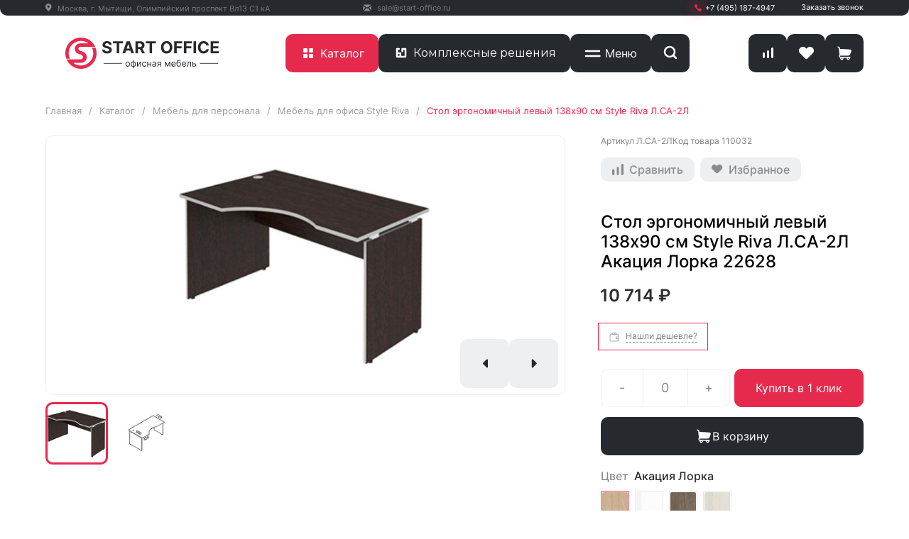

--- FILE ---
content_type: text/html; charset=UTF-8
request_url: https://start-office.ru/bitrix/components/skyweb24/popup.pro/ajax.php?type=getPopups&pageUrl=https%253A%252F%252Fstart-office.ru%252Fcatalog%252Fstil_ofisa_mebel%252Fstol_ergonomichnyy_levyy_138kh90_sm_style_riva_l_sa_2l%252F&site=s1&dateUser=1770090954
body_size: 174
content:
[{"id":"4","rule":{"id":"0","controlId":"CondGroup","values":{"aggregator":"AND","value":"True","All":["AND"],"True":["True"]},"children":[{"id":"0","controlId":"AFTER_TIME_SECOND_PAGE","values":{"logic":"more","value":"180"}},{"id":"1","controlId":"REPEAT_SHOW","values":{"repeat":"1","type":"DAY"}}]}}] 


--- FILE ---
content_type: text/html; charset=UTF-8
request_url: https://start-office.ru/local/templates/garderob_s1_new/request.php?component=intec.universe%3Aproduct.timer&template=template.1&parameters%5BELEMENT_ID%5D=16680&parameters%5BIBLOCK_ID%5D=13&parameters%5BIBLOCK_TYPE%5D=catalogs&parameters%5BQUANTITY%5D=0&parameters%5BITEM_NAME%5D=%D0%A1%D1%82%D0%BE%D0%BB%20%D1%8D%D1%80%D0%B3%D0%BE%D0%BD%D0%BE%D0%BC%D0%B8%D1%87%D0%BD%D1%8B%D0%B9%20%D0%BB%D0%B5%D0%B2%D1%8B%D0%B9%20138%D1%8590%20%D1%81%D0%BC%20Style%20Riva%20%D0%9B.%D0%A1%D0%90-2%D0%9B&parameters%5BTIMER_QUANTITY_OVER%5D=Y&parameters%5BCOMPOSITE_FRAME_MODE%5D=A&parameters%5BCOMPOSITE_FRAME_TYPE%5D=AUTO&parameters%5BELEMENT_ID_INTRODUCE%5D=N&parameters%5BLAZYLOAD_USE%5D=N&parameters%5BMODE%5D=set&parameters%5BSETTINGS_USE%5D=N&parameters%5BTIMER_HEADER%5D=%D0%94%D0%BE%20%D0%BA%D0%BE%D0%BD%D1%86%D0%B0%20%D0%B0%D0%BA%D1%86%D0%B8%D0%B8&parameters%5BTIMER_HEADER_SHOW%5D=Y&parameters%5BTIMER_PRODUCT_UNITS_USE%5D=Y&parameters%5BTIMER_QUANTITY_ENTER_VALUE%5D=N&parameters%5BTIMER_QUANTITY_HEADER%5D=%D0%9E%D1%81%D1%82%D0%B0%D1%82%D0%BE%D0%BA&parameters%5BTIMER_QUANTITY_HEADER_SHOW%5D=Y&parameters%5BTIMER_QUANTITY_SHOW%5D=N&parameters%5BTIMER_SECONDS_SHOW%5D=Y&parameters%5BTIMER_TITLE_SHOW%5D=N&parameters%5BTIME_ZERO_HIDE%5D=Y&parameters%5BUNTIL_DATE%5D=2020-12-31%2023%3A59%3A59&parameters%5BRANDOMIZE_ID%5D=Y&page=components.get&siteId=s1&templateId=garderob_s1_new
body_size: 1393
content:
<script>BX.loadCSS(['/local/templates/garderob_s1_new/components/intec.universe/product.timer/template.1/style.css?17556276283298']);</script><script>if(!window.BX)window.BX={};if(!window.BX.message)window.BX.message=function(mess){if(typeof mess==='object'){for(let i in mess) {BX.message[i]=mess[i];} return true;}};</script>
<script>(window.BX||top.BX).message({"JS_CORE_LOADING":"Загрузка...","JS_CORE_NO_DATA":"- Нет данных -","JS_CORE_WINDOW_CLOSE":"Закрыть","JS_CORE_WINDOW_EXPAND":"Развернуть","JS_CORE_WINDOW_NARROW":"Свернуть в окно","JS_CORE_WINDOW_SAVE":"Сохранить","JS_CORE_WINDOW_CANCEL":"Отменить","JS_CORE_WINDOW_CONTINUE":"Продолжить","JS_CORE_H":"ч","JS_CORE_M":"м","JS_CORE_S":"с","JSADM_AI_HIDE_EXTRA":"Скрыть лишние","JSADM_AI_ALL_NOTIF":"Показать все","JSADM_AUTH_REQ":"Требуется авторизация!","JS_CORE_WINDOW_AUTH":"Войти","JS_CORE_IMAGE_FULL":"Полный размер"});</script>

<script src="/bitrix/js/main/core/core.min.js?1768801232242882"></script>

<script>BX.Runtime.registerExtension({"name":"main.core","namespace":"BX","loaded":true});</script>
<script>BX.setJSList(["\/bitrix\/js\/main\/core\/core_ajax.js","\/bitrix\/js\/main\/core\/core_promise.js","\/bitrix\/js\/main\/polyfill\/promise\/js\/promise.js","\/bitrix\/js\/main\/loadext\/loadext.js","\/bitrix\/js\/main\/loadext\/extension.js","\/bitrix\/js\/main\/polyfill\/promise\/js\/promise.js","\/bitrix\/js\/main\/polyfill\/find\/js\/find.js","\/bitrix\/js\/main\/polyfill\/includes\/js\/includes.js","\/bitrix\/js\/main\/polyfill\/matches\/js\/matches.js","\/bitrix\/js\/ui\/polyfill\/closest\/js\/closest.js","\/bitrix\/js\/main\/polyfill\/fill\/main.polyfill.fill.js","\/bitrix\/js\/main\/polyfill\/find\/js\/find.js","\/bitrix\/js\/main\/polyfill\/matches\/js\/matches.js","\/bitrix\/js\/main\/polyfill\/core\/dist\/polyfill.bundle.js","\/bitrix\/js\/main\/core\/core.js","\/bitrix\/js\/main\/polyfill\/intersectionobserver\/js\/intersectionobserver.js","\/bitrix\/js\/main\/lazyload\/dist\/lazyload.bundle.js","\/bitrix\/js\/main\/polyfill\/core\/dist\/polyfill.bundle.js","\/bitrix\/js\/main\/parambag\/dist\/parambag.bundle.js"]);
</script>
<script>(window.BX||top.BX).message({"LANGUAGE_ID":"ru","FORMAT_DATE":"DD.MM.YYYY","FORMAT_DATETIME":"DD.MM.YYYY HH:MI:SS","COOKIE_PREFIX":"BITRIX_SM","SERVER_TZ_OFFSET":"-18000","UTF_MODE":"Y","SITE_ID":"s1","SITE_DIR":"\/","USER_ID":"","SERVER_TIME":1770090954,"USER_TZ_OFFSET":28800,"USER_TZ_AUTO":"Y","bitrix_sessid":"b4a7dae8a9fea5686f252a0afe405a6a"});</script>


<script src="/bitrix/js/sl3w.optimizedjivosite/script.min.js?17627579861494"></script>
<script id="sl3w_optimizedjivosite-params" data-params='{"widget_id":"10evP6tH3T","optimize":false}' data-skip-moving="true"></script>



<script>if (window.location.hash != '' && window.location.hash != '#') top.BX.ajax.history.checkRedirectStart('bxajaxid', '0f0a1621474461b200763777e1e6f083')</script><div id="comp_0f0a1621474461b200763777e1e6f083"><div id="i-0-intec-universe-product-timer-template-1-73C2k4PhzAGL" class="widget c-product-timer c-product-timer-template-1" data-role="timer" data-status="disable">    </div></div><script>if (top.BX.ajax.history.bHashCollision) top.BX.ajax.history.checkRedirectFinish('bxajaxid', '0f0a1621474461b200763777e1e6f083');</script><script>top.BX.ready(BX.defer(function() {window.AJAX_PAGE_STATE = new top.BX.ajax.component('comp_0f0a1621474461b200763777e1e6f083'); top.BX.ajax.history.init(window.AJAX_PAGE_STATE);}))</script>

--- FILE ---
content_type: text/html; charset=UTF-8
request_url: https://start-office.ru/local/templates/garderob_s1_new/request.php?component=intec.universe%3Aproduct.timer&template=template.1&parameters%5BELEMENT_ID%5D=109136&parameters%5BIBLOCK_ID%5D=13&parameters%5BIBLOCK_TYPE%5D=catalogs&parameters%5BQUANTITY%5D=0&parameters%5BITEM_NAME%5D=%D0%A1%D1%82%D0%BE%D0%BB%20%D1%8D%D1%80%D0%B3%D0%BE%D0%BD%D0%BE%D0%BC%D0%B8%D1%87%D0%BD%D1%8B%D0%B9%20%D0%BB%D0%B5%D0%B2%D1%8B%D0%B9%20138%D1%8590%20%D1%81%D0%BC%20Style%20Riva%20%D0%9B.%D0%A1%D0%90-2%D0%9B&parameters%5BTIMER_QUANTITY_OVER%5D=Y&parameters%5BCOMPOSITE_FRAME_MODE%5D=A&parameters%5BCOMPOSITE_FRAME_TYPE%5D=AUTO&parameters%5BELEMENT_ID_INTRODUCE%5D=N&parameters%5BLAZYLOAD_USE%5D=N&parameters%5BMODE%5D=set&parameters%5BSETTINGS_USE%5D=N&parameters%5BTIMER_HEADER%5D=%D0%94%D0%BE%20%D0%BA%D0%BE%D0%BD%D1%86%D0%B0%20%D0%B0%D0%BA%D1%86%D0%B8%D0%B8&parameters%5BTIMER_HEADER_SHOW%5D=Y&parameters%5BTIMER_PRODUCT_UNITS_USE%5D=Y&parameters%5BTIMER_QUANTITY_ENTER_VALUE%5D=N&parameters%5BTIMER_QUANTITY_HEADER%5D=%D0%9E%D1%81%D1%82%D0%B0%D1%82%D0%BE%D0%BA&parameters%5BTIMER_QUANTITY_HEADER_SHOW%5D=Y&parameters%5BTIMER_QUANTITY_SHOW%5D=N&parameters%5BTIMER_SECONDS_SHOW%5D=Y&parameters%5BTIMER_TITLE_SHOW%5D=N&parameters%5BTIME_ZERO_HIDE%5D=Y&parameters%5BUNTIL_DATE%5D=2020-12-31%2023%3A59%3A59&parameters%5BRANDOMIZE_ID%5D=Y&page=components.get&siteId=s1&templateId=garderob_s1_new
body_size: 1394
content:
<script>BX.loadCSS(['/local/templates/garderob_s1_new/components/intec.universe/product.timer/template.1/style.css?17556276283298']);</script><script>if(!window.BX)window.BX={};if(!window.BX.message)window.BX.message=function(mess){if(typeof mess==='object'){for(let i in mess) {BX.message[i]=mess[i];} return true;}};</script>
<script>(window.BX||top.BX).message({"JS_CORE_LOADING":"Загрузка...","JS_CORE_NO_DATA":"- Нет данных -","JS_CORE_WINDOW_CLOSE":"Закрыть","JS_CORE_WINDOW_EXPAND":"Развернуть","JS_CORE_WINDOW_NARROW":"Свернуть в окно","JS_CORE_WINDOW_SAVE":"Сохранить","JS_CORE_WINDOW_CANCEL":"Отменить","JS_CORE_WINDOW_CONTINUE":"Продолжить","JS_CORE_H":"ч","JS_CORE_M":"м","JS_CORE_S":"с","JSADM_AI_HIDE_EXTRA":"Скрыть лишние","JSADM_AI_ALL_NOTIF":"Показать все","JSADM_AUTH_REQ":"Требуется авторизация!","JS_CORE_WINDOW_AUTH":"Войти","JS_CORE_IMAGE_FULL":"Полный размер"});</script>

<script src="/bitrix/js/main/core/core.min.js?1768801232242882"></script>

<script>BX.Runtime.registerExtension({"name":"main.core","namespace":"BX","loaded":true});</script>
<script>BX.setJSList(["\/bitrix\/js\/main\/core\/core_ajax.js","\/bitrix\/js\/main\/core\/core_promise.js","\/bitrix\/js\/main\/polyfill\/promise\/js\/promise.js","\/bitrix\/js\/main\/loadext\/loadext.js","\/bitrix\/js\/main\/loadext\/extension.js","\/bitrix\/js\/main\/polyfill\/promise\/js\/promise.js","\/bitrix\/js\/main\/polyfill\/find\/js\/find.js","\/bitrix\/js\/main\/polyfill\/includes\/js\/includes.js","\/bitrix\/js\/main\/polyfill\/matches\/js\/matches.js","\/bitrix\/js\/ui\/polyfill\/closest\/js\/closest.js","\/bitrix\/js\/main\/polyfill\/fill\/main.polyfill.fill.js","\/bitrix\/js\/main\/polyfill\/find\/js\/find.js","\/bitrix\/js\/main\/polyfill\/matches\/js\/matches.js","\/bitrix\/js\/main\/polyfill\/core\/dist\/polyfill.bundle.js","\/bitrix\/js\/main\/core\/core.js","\/bitrix\/js\/main\/polyfill\/intersectionobserver\/js\/intersectionobserver.js","\/bitrix\/js\/main\/lazyload\/dist\/lazyload.bundle.js","\/bitrix\/js\/main\/polyfill\/core\/dist\/polyfill.bundle.js","\/bitrix\/js\/main\/parambag\/dist\/parambag.bundle.js"]);
</script>
<script>(window.BX||top.BX).message({"LANGUAGE_ID":"ru","FORMAT_DATE":"DD.MM.YYYY","FORMAT_DATETIME":"DD.MM.YYYY HH:MI:SS","COOKIE_PREFIX":"BITRIX_SM","SERVER_TZ_OFFSET":"-18000","UTF_MODE":"Y","SITE_ID":"s1","SITE_DIR":"\/","USER_ID":"","SERVER_TIME":1770090954,"USER_TZ_OFFSET":28800,"USER_TZ_AUTO":"Y","bitrix_sessid":"b4a7dae8a9fea5686f252a0afe405a6a"});</script>


<script src="/bitrix/js/sl3w.optimizedjivosite/script.min.js?17627579861494"></script>
<script id="sl3w_optimizedjivosite-params" data-params='{"widget_id":"10evP6tH3T","optimize":false}' data-skip-moving="true"></script>



<script>if (window.location.hash != '' && window.location.hash != '#') top.BX.ajax.history.checkRedirectStart('bxajaxid', '0f0a1621474461b200763777e1e6f083')</script><div id="comp_0f0a1621474461b200763777e1e6f083"><div id="i-0-intec-universe-product-timer-template-1-73C2k4KfbxVn" class="widget c-product-timer c-product-timer-template-1" data-role="timer" data-status="disable">    </div></div><script>if (top.BX.ajax.history.bHashCollision) top.BX.ajax.history.checkRedirectFinish('bxajaxid', '0f0a1621474461b200763777e1e6f083');</script><script>top.BX.ready(BX.defer(function() {window.AJAX_PAGE_STATE = new top.BX.ajax.component('comp_0f0a1621474461b200763777e1e6f083'); top.BX.ajax.history.init(window.AJAX_PAGE_STATE);}))</script>

--- FILE ---
content_type: text/html; charset=UTF-8
request_url: https://start-office.ru/bitrix/components/skyweb24/popup.pro/ajax.php?type=getTemplatePath&popupIds[0]=4
body_size: 336
content:
{"4":{"TEMPLATE":"/bitrix/components/skyweb24/popup.pro/templates/contact_type4","STYLE":"/bitrix/components/skyweb24/popup.pro/templates/contact_type4/style.css","TEMPLATE_NAME":"contact_type4","POSITION_BOTTOM":"N","POSITION_LEFT":"N","POSITION_RIGHT":"N","POSITION_TOP":"N","SHOW_ANIMATION":"none","HIDE_ANIMATION":"none","POSITION_FIXED":"N","BACKGROUND_COLOR":"#000000","BACKGROUND_OPACITY":"70","SHOW_CLOSEBUTTON":"Y","CLOSE_AUTOHIDE":"Y","CLOSE_TEXTBOX":"N"}} 


--- FILE ---
content_type: text/css
request_url: https://start-office.ru/bitrix/css/dbogdanoff.cookie/style.min.css?17665636381267
body_size: 420
content:
.legacy-cookie{position: fixed;bottom: 0;right: 12%;width: 75%;display: flex;justify-content: center;z-index: 9999;color: #ffffffb8;}.legacy-cookie>div{width:100%;padding:12px 8px 20px;background:rgb(0 0 0/78%);font-size: 13px !important;line-height: 15px;display:flex;justify-content:space-between;align-items:center;border-radius:6px 6px 0 0;color:#f1f1f1!important}.legacy-cookie img{margin-left:8px;margin-top:3px;margin-bottom:2px;cursor:pointer;width:15px;height:15px}.legacy-cookie .button{text-transform:uppercase;font-size:.9em;background:white;color:black;padding:2px 7px;border-radius:4px;margin-left:6px;cursor:pointer;user-select:none}.legacy-cookie .button:hover{background:#000000e3;color:white}.legacy-cookie img:hover{opacity:.8}.legacy-cookie a{text-decoration:none}@media (min-width:540px){.legacy-cookie br{display:none}}@media (min-width:640px){.legacy-cookie{bottom:7px}.legacy-cookie>div{width:initial;border-radius:6px;padding:6px 9px}}@media (max-width:767px){.legacy-cookie--d-mob-none{display:none}.legacy-cookie {width:60%; right: 20%;}.legacy-cookie>div {font-size: 11px!important;}}@media (max-width: 525px) {.legacy-cookie>div{font-size: 10px !important;line-height: 14px;padding: 8px 8px 14px;}.legacy-cookie {width: 100%;  right: 0;}}

--- FILE ---
content_type: text/css
request_url: https://start-office.ru/bitrix/css/concept.quiz/template_styles.css?172777939284631
body_size: 10359
content:
@font-face{
    font-family: 'Lato';
    src: url("fonts/Lato/LatoRegular/LatoRegular.eot");
    src: url("fonts/Lato/LatoRegular/LatoRegular.eot?#iefix")format("embedded-opentype"),
    url("fonts/Lato/LatoRegular/LatoRegular.woff") format("woff"),
    url("fonts/Lato/LatoRegular/LatoRegular.ttf") format("truetype");
    font-style: normal;
    font-weight: normal;
}
@font-face{
    font-family: 'LatoBold';
    src: url("fonts/Lato/LatoBold/LatoBold.eot");
    src: url("fonts/Lato/LatoBold/LatoBold.eot?#iefix")format("embedded-opentype"),
    url("fonts/Lato/LatoBold/LatoBold.woff") format("woff"),
    url("fonts/Lato/LatoBold/LatoBold.ttf") format("truetype");
    font-style: normal;
    font-weight: normal;
}
div.wqec .bold{
    font-family: 'LatoBold', Arial;
}
div.wqec{
    font-family: 'Lato';
    color: #000;
    text-align: left;
}


div.wqec-setting *{
    -webkit-box-sizing: border-box;
    -moz-box-sizing: border-box;
    box-sizing: border-box;
}
div.wqec table{
    margin-bottom: 0;
}
body.modal-ios{
    position: fixed;
}
/*#panel{
    z-index: 9999;
    position: relative;
}*/
.wqec-col{
    position: relative;
    min-height: 1px;
    padding-right: 15px;
    padding-left: 15px;
    float: left;
}  
.wqec-col-xs-3{
    width: 25%;
}
.wqec-col-xs-4{
    width: 33.33333333%;
}  
.wqec-col-xs-5{
    width: 41.66666667%;
} 
.wqec-col-xs-6{
    width: 50%;
}   
.wqec-col-xs-7{
    width: 58.33333333%;
}
.wqec-col-xs-8{
    width: 66.66666667%;
}    
.wqec-col-xs-9{
    width: 75%;
}
.wqec-col-xs-12{
    width: 100%;
}
.wqec-visible-lg, .wqec-visible-md, .wqec-visible-sm, .wqec-visible-xs{
    display: none !important;
}
.wqec-hidden-lg, .wqec-hidden-md, .wqec-hidden-sm, .wqec-hidden-xs{
    display: block !important;
}
@media (min-width: 1200px){
    .wqec-col-lg-3{
        width: 25%;
    }
    .wqec-col-lg-4{
        width: 33.33333333%;
    } 
    .wqec-col-lg-5{
        width: 41.66666667%;
    } 
    .wqec-col-lg-6{
        width: 50%;
    }
    .wqec-col-lg-7{
        width: 58.33333333%;
    }
    .wqec-col-lg-8{
        width: 66.66666667%;
    } 
    .wqec-col-lg-9{
        width: 75%;
    }
    .wqec-visible-lg{
        display: block !important;
    }
    .wqec-hidden-lg{
        display: none!important;
    }

}
@media (min-width: 992px) and (max-width: 1199px){
    .wqec-col-md-3{
        width: 25%;
    }
    .wqec-col-md-4{
        width: 33.33333333%;
    } 
    .wqec-col-md-5{
        width: 41.66666667%;
    } 
    .wqec-col-md-6{
        width: 50%;
    }
    .wqec-col-md-7{
        width: 58.33333333%;
    }
    .wqec-col-md-8{
        width: 66.66666667%;
    } 
    .wqec-col-md-9{
        width: 75%;
    }
    .wqec-visible-md{
        display: block !important;
    }
    .wqec-hidden-md{
        display: none !important;
    }
}
@media (min-width: 768px) and (max-width: 991px){
    .wqec-col-sm-3{
        width: 25%;
    }
    .wqec-col-sm-4{
        width: 33.33333333%;
    } 
    .wqec-col-sm-5{
        width: 41.66666667%;
    } 
    .wqec-col-sm-6{
        width: 50%;
    }
    .wqec-col-sm-7{
        width: 58.33333333%;
    }
    .wqec-col-sm-8{
        width: 66.66666667%;
    } 
    .wqec-col-sm-9{
        width: 75%;
    }
    .wqec-col-sm-12{
        width: 100%;
    }
    .wqec-visible-sm{
        display: block !important;
    }
    .wqec-hidden-sm{
        display: none !important;
    }
}
@media (max-width: 767px){
    .wqec-visible-xs{
        display: block !important;
    }
    .wqec-hidden-xs{
        display: none !important;
    }
}
body.wqec-on{
    overflow: hidden;
}
body.wqec-on-menu{
    overflow: hidden;
}
div.wqec *{
    -webkit-box-sizing: border-box;
    -moz-box-sizing: border-box;
    box-sizing: border-box;
}
div.wqec input:focus, textarea:focus, select:focus{
    outline-offset: 0;
}

div.wqec *:focus{
    outline: -webkit-focus-ring-color auto 0;
}
div.wqec a{
    cursor: pointer;
}
div.wqec button{
    border: 0;
    cursor: pointer;
}

.wqec-clear{
    display: block;
}
.wqec-clear:before{
    display: table;
    content: " ";
}
.wqec-clear:after{
    display: table;
    content: " ";
    clear: both;
}

.wqec-bold{
    font-family: 'LatoBold', Arial;
}
.wqec-italic{
    font-family: Arial;
    font-style: italic;
}
.wqec-row{
    margin-left: -15px;
    margin-right: -15px;
}

.wqec-hide{
    display: none !important;
}
.wqec-hide-relative{
    position: relative !important;
    left: -1000000px;
}
.wqec-responsive{
    max-width: 100%;
    height: auto;
    display: block;
}
.wqec-center-block{
    margin-right: auto;
    margin-left: auto;
}
/**/
.wqec-button-def{
    display: inline-block;
    font-size: 16px;
    line-height: 16px;
    text-align: center;
    white-space: nowrap;
    color: #fff;
    background: #000;
    padding: 17px 40px;
    text-decoration: none;
    -webkit-border-radius: 4px;
    -moz-border-radius: 4px;
    border-radius: 4px;
    -webkit-transition: background .4s;
    -moz-transition: background .4s;
    -o-transition: background .4s;
    transition: background .4s;
    cursor: pointer;
}
.wqec-button-def.wqec-blue{
    background-color: #2d7fd4;
    color: #fff;
}
.wqec-button-def.wqec-blue:hover{
    color: #fff;
}
.wqec-button-def.wqec-gray{
    background-color: #c1c1c1;
    color: #fff;
}
/**/
div.areaForWqec div.wizard-quest-edition-concept,
div.areaForWqec div.wizard-quest-edition-concept2{
    font-family: 'Lato', Arial;
    position: absolute;
    left: -99999px;
    z-index: 999999;
    overflow: hidden;
    height: 0;
}
div.areaForWqec div.wizard-quest-edition-concept.wqec-active,
div.areaForWqec div.wizard-quest-edition-concept2.wqec-active{
    position: fixed;
    top: 0;
    right: 0;
    bottom: 0;
    left: 0;
    height: auto;
    overflow: auto;
}
/**/
div.wqec-restart{
    width: 50px;
    height: 50px;
    background: url('images/restart.png') center no-repeat;
    -webkit-background-size: contain;
    background-size: contain;
    cursor: pointer;
}
div.wqec a:hover{
    color: inherit;
}
/*type1*/
div.wizard-quest-edition-concept{
    background-color: #fff;
}    
div.wizard-quest-edition-concept a.wqec-mainclose{
    position: absolute;
    left: -9999px;
    width: 20px;
    height: 20px;
    background: url(images/close.png) center no-repeat;
    z-index: 20;
    display: none;
}
div.wizard-quest-edition-concept.wqec-active a.wqec-mainclose{
    position: absolute;
    top: 25px;
    right: 45px;
    left: initial;
}
div.wizard-quest-edition-concept a.wqec-mainclose.wqec-ready{
    display: block;
}
div.wizard-quest-edition-concept div.wqec-left-side{
    width: 25%;
    height: 100%;
    float: left;
    position: relative;
    z-index: 10;
    background-color: #e5e5e5;
    background-size: cover;
    background-position: top left;
    background-repeat: no-repeat;
    overflow: auto;
    opacity: 0;
    filter: alpha(opacity=0);
    -webkit-transition: opacity .5s;
    -o-transition: opacity .5s;
    transition: opacity .5s;
}
div.wizard-quest-edition-concept div.wqec-left-side.wqec-ready{
    opacity: 1;
    filter: alpha(opacity=100);
}
div.wizard-quest-edition-concept div.wqec-left-side div.wqec-shadow-img{
    position: absolute;
    top: 0;
    left: 0;
    bottom: 0;
    right: 0;
    background-color: rgba(0,0,0, .5);
}
div.wizard-quest-edition-concept div.wqec-left-side div.wqec-left-side-inner{
    height: 100%;
    width: 230px;
    margin-left: auto;
    margin: 0 50px 0 auto;
    text-align: center;
    position: relative;
}
div.wizard-quest-edition-concept div.wqec-left-side div.wqec-left-side-inner div.wqec-logo{
    padding: 40px 0;
}
div.wizard-quest-edition-concept div.wqec-left-side div.wqec-left-side-inner div.wqec-maindesc{
    color: #e0e0e0;
    font-size: 16px;
    line-height: 19px;
    padding-bottom: 20px;
}
div.wizard-quest-edition-concept div.wqec-left-side div.wqec-left-side-inner div.wqec-left-side-button-wrap{
    position: absolute;
    bottom: 40px;
    left: 50%;
    -webkit-transform: translate(-50%, 0);
    -ms-transform: translate(-50%, 0);
    -o-transform: translate(-50%, 0);
    transform: translate(-50%, 0);
}
div.wizard-quest-edition-concept div.wqec-left-side div.wqec-left-side-inner div.wqec-left-side-button-wrap.wqec-static{
    position: static;
    left: 0;
    padding-bottom: 40px;
    -webkit-transform: translate(0, 0);
    -ms-transform: translate(0, 0);
    -o-transform: translate(0, 0);
    transform: translate(0, 0);
}
/**/
div.wizard-quest-edition-concept div.wqec-right-side{
    width: 75%;
    height: 100%;
    margin-left: -5px;
    padding-left: 5px;
    position: relative;
    float: left;
    z-index: 10;
    overflow: auto;
    opacity: 0;
    filter: alpha(opacity=0);
    -webkit-transition: opacity .5s;
    -o-transition: opacity .5s;
    transition: opacity .5s;
}
div.wizard-quest-edition-concept div.wqec-right-side.wqec-ready{
    opacity: 1;
    filter: alpha(opacity=100);
}
div.wizard-quest-edition-concept div.wqec-right-side div.wqec-maintitle{
    font-size: 29px;
    line-height: 37px;
    padding: 20px 80px 20px 40px;
    background: #f2f2f2;
}
div.wizard-quest-edition-concept div.wqec-right-side div.wqec-vertical-side-wrap{
    overflow: hidden;
    margin: 0 0 0 -7px;
    -webkit-border-radius: 2px 0 0 2px;
    -moz-border-radius: 2px 0 0 2px;
    border-radius: 2px 0 0 2px;
}
div.wizard-quest-edition-concept div.wqec-right-side div.wqec-vertical-side{
    background: #fff;
    padding: 14px 47px 14px;
    -webkit-border-radius: 2px 0 0 2px;
    -moz-border-radius: 2px 0 0 2px;
    border-radius: 2px 0 0 2px;
    position: relative;
    left: 100%;
    -webkit-transition: left .5s;
    -o-transition: left .5s;
    transition: left .5s;
}
div.wizard-quest-edition-concept div.wqec-right-side div.wqec-vertical-side div.wqec-vertical-side-inner.wqec-tab-num{
    padding: 5px 0 0;
}
div.wizard-quest-edition-concept div.wqec-right-side div.wqec-vertical-side.wqec-ready{
    left: 2px;
    border-bottom: 1px solid #e5e5e5;
}
div.wizard-quest-edition-concept div.wqec-right-side div.wqec-vertical-side div.wqec-vertical-side-inner{
    counter-reset: list;
    position: relative;
}
div.wizard-quest-edition-concept div.wqec-right-side div.wqec-vertical-side div.wqec-vertical-side-inner div.wqec-tab{
    display: inline-block;
    min-width: 35px;
    height: 35px;
    background: #cfcfcf;
    position: relative;
    margin: 0 3px 6px;
    float: left;
}
div.wizard-quest-edition-concept div.wqec-right-side div.wqec-vertical-side div.wqec-vertical-side-inner div.wqec-tab.wqec-active{
    background: #2d7fd4;
}
div.wizard-quest-edition-concept div.wqec-right-side div.wqec-vertical-side div.wqec-vertical-side-inner div.wqec-tab:before{
    font-weight: bold;
    color: #fff;
    position: absolute;
    top: 50%;
    left: 50%;
    transform: translate(-50%,-50%);
    -moz-transform: translate(-50%, -50%);
    -ms-transform: translate(-50%, -50%);
    -webkit-transform: translate(-50%, -50%);
    -o-transform: translate(-50%, -50%);
    counter-increment: list;
    content: ""counter(list)"";
}
div.wizard-quest-edition-concept div.wqec-right-side div.wqec-vertical-side div.wqec-vertical-side-inner div.wqec-tab.wqec-complited{
    background: #24af20 !important;
}
div.wizard-quest-edition-concept div.wqec-right-side div.wqec-vertical-side div.wqec-vertical-side-inner div.wqec-tab.wqec-complited:before{
    content: "";
    background: url('images/ic_complited.png');
    width: 17px;
    height: 12px;
    position: absolute;
    top: 50%;
    left: 50%;
    transform: translate(-50%,-50%);
    -moz-transform: translate(-50%, -50%);
    -ms-transform: translate(-50%, -50%);
    -webkit-transform: translate(-50%, -50%);
    -o-transform: translate(-50%, -50%); 
}
div.wizard-quest-edition-concept div.wqec-right-side div.wqec-vertical-side div.wqec-vertical-side-inner div.wqec-tab-result{
    padding-left: 50px;
    background: url(images/ar-right.png) left center no-repeat;
    display: inline-block;
    font-size: 16px;
    line-height: 20px;
    color: #b2b2b2;
    margin: 7px 0 0 20px;
}
div.wizard-quest-edition-concept div.wqec-right-side div.wqec-vertical-side div.wqec-vertical-side-inner div.wqec-tab-result.wqec-active{
    font-weight: bold;
    color: #2d7fd4;
    opacity: 1;
}
div.wizard-quest-edition-concept div.wqec-right-side div.wqec-vertical-side div.wqec-vertical-side-inner div.wqec-restart{
    position: absolute;
    top: 0;
    width: 30px;
    left: 8px;
}
div.wizard-quest-edition-concept div.wqec-right-side div.wqec-vertical-side div.wqec-vertical-side-inner.wqec-tab-num div.wqec-restart{
    top: 12px;
}
/**/
div.wizard-quest-edition-concept div.wqec-right-side div.wqec-vertical-side div.wqec-vertical-side-inner div.weqc-tab-percent{
    display: inline-block;
    height: 12px;
    background: url('images/bg-perc.jpg') 0 0 repeat-x;
    overflow: hidden;
    -webkit-border-radius: 4px;
    -moz-border-radius: 4px;
    border-radius: 4px;
    position: absolute;
    top: 1px;
    bottom: 0;
    left: 0;
}
div.wizard-quest-edition-concept div.wqec-right-side div.wqec-vertical-side div.wqec-vertical-side-inner div.weqc-tab-percent div.wqec-tab-per{
    height: 100%;
    background-color: #2b99df;
    -webkit-transition: width .5s;
        -o-transition: width .5s;
        transition: width .5s;    
}
div.wizard-quest-edition-concept div.wqec-right-side div.wqec-vertical-side div.wqec-vertical-side-inner div.wqec-perc-info{
    display: inline-block;
    padding-left: 20px;
    float: right;
    padding-right: 2px;
}
div.wizard-quest-edition-concept div.wqec-right-side div.wqec-vertical-side div.wqec-vertical-side-inner div.wqec-perc-info span.wqec-per-count{
    font-size: 13px;
    line-height: 13px;
    color: #5b5b5b;
}
div.wizard-quest-edition-concept div.wqec-right-side div.wqec-vertical-side div.wqec-vertical-side-inner div.wqec-perc-info span.wqec-finish{
    width: 24px;
    height: 24px;
    background: url('images/finish.png') center no-repeat;
    margin-top: -8px;
    display: block;
}
div.wizard-quest-edition-concept div.wqec-right-side div.wqec-vertical-side div.wqec-vertical-side-inner div.wqec-perc-info span.wqec-per-in-count{
    display: none;
}
div.wizard-quest-edition-concept div.wqec-right-side div.wqec-vertical-side div.wqec-vertical-side-inner div.wqec-perc-info span.wqec-per-in-count.wqec-active{
    display: inline;
}
/**/
div.wizard-quest-edition-concept div.wqec-right-side form.wqec-form{
    padding: 30px 40px;
    /*border-top: 1px solid #e5e5e5;*/
}
div.wizard-quest-edition-concept div.wqec-right-side form.wqec-form div.wqec-content{
    position: relative;
    opacity: 0;
    filter: alpha(opacity=0);
    -webkit-transition: opacity 1s;
    -o-transition: opacity 1s;
    transition: opacity 1s;
}

div.wizard-quest-edition-concept div.wqec-right-side form.wqec-form div.wqec-content.wqec-ready{
    opacity: 1;
    filter: alpha(opacity=100);
}
div.wizard-quest-edition-concept div.wqec-right-side form.wqec-form div.wqec-wrap-right{
    padding-left: 30px;
}
div.wizard-quest-edition-concept div.wqec-right-side form.wqec-form div.wqec-content div.wqec-quests{
    display: none;
    overflow: hidden;
}
div.wizard-quest-edition-concept div.wqec-right-side form.wqec-form div.wqec-content div.wqec-quests.wqec-active{
    display: block;
    overflow: visible;
}
div.wizard-quest-edition-concept div.wqec-right-side form.wqec-form div.wqec-content div.wqec-questname{
    font-size: 23px;
    line-height: 29px;
    padding-bottom: 20px;
}


/**/
div.wizard-quest-edition-concept div.wqec-right-side form.wqec-form div.wqec-content div.wqec-button-wrap button{
    padding: 19px 75px;
}
div.wizard-quest-edition-concept div.wqec-right-side form.wqec-form div.wqec-content div.wqec-button-wrap button.wqec-prev{
    margin-right: 11px;
}


/**/
div.wizard-quest-edition-concept div.wqec-right-side form.wqec-form div.wqec-content div.wqec-main-info-wrap table.wqec-main-info{
    width: 100%;
}
div.wizard-quest-edition-concept div.wqec-right-side form.wqec-form div.wqec-content div.wqec-main-info-wrap table.wqec-main-info td{
    padding-right: 5px;
    padding-left: 15px;
    text-align: left;
}
div.wizard-quest-edition-concept div.wqec-right-side form.wqec-form div.wqec-content div.wqec-main-info-wrap table.wqec-main-info td.wqec-image{
    width: 90px;
    padding: 0 0 0 10px;
}
div.wizard-quest-edition-concept div.wqec-right-side form.wqec-form div.wqec-content div.wqec-main-info-wrap table.wqec-main-info td > div:first-child{
    padding-top: 0 !important;
}
div.wizard-quest-edition-concept div.wqec-right-side form.wqec-form div.wqec-content div.wqec-main-info-wrap table.wqec-main-info td img{
    max-width: 90px;
    max-height: 90px;
    -webkit-border-radius: 50%;
    -moz-border-radius: 50%;
    border-radius: 50%;
}
div.wizard-quest-edition-concept div.wqec-right-side form.wqec-form div.wqec-content div.wqec-main-info-wrap table.wqec-main-info td div.wqec-info-name{
    font-size: 16px;
    line-height: 19px;
}
div.wizard-quest-edition-concept div.wqec-right-side form.wqec-form div.wqec-content div.wqec-main-info-wrap table.wqec-main-info td div.wqec-info-desc{
    font-size: 14px;
    line-height: 18px;
    color: #646464;
    padding-top: 5px;
}
div.wizard-quest-edition-concept div.wqec-right-side form.wqec-form div.wqec-content div.wqec-comment{
    font-size: 14px;
    line-height: 20px;
    background-color: #fff;
    position: relative;
    padding-top: 20px;
    margin-top: 20px;
}
div.wizard-quest-edition-concept div.wqec-right-side form.wqec-form div.wqec-content div.wqec-comment div.wqec-ar-comment{
    height: 1px;
    background-color: #e0e0e0;
    position: absolute;
    top: 0;
    left: 0;
    right: 0;
}
div.wizard-quest-edition-concept div.wqec-right-side form.wqec-form div.wqec-content div.wqec-comment div.wqec-ar-comment div.wqec-ar-white{
    width: 13px;
    height: 13px;
    position: absolute;
    left: 50px;
    background:url(images/ar-comment-white.png) center no-repeat;
    bottom: 100%;
    margin-bottom: -1px;
}
/**/
div.wizard-quest-edition-concept div.wqec-right-side form.wqec-form div.wqec-content div.wqec-result-wrap > *:last-child{
    margin-bottom: 0 !important;
    padding-bottom: 0 !important;
}
div.wizard-quest-edition-concept div.wqec-right-side form.wqec-form div.wqec-content div.wqec-result-wrap div.wqec-result-title{
    font-size: 25px;
    line-height: 29px;
    padding-bottom: 20px;
}
div.wizard-quest-edition-concept div.wqec-right-side form.wqec-form div.wqec-content div.wqec-result-wrap div.wqec-result-desc{
    font-size: 15px;
    line-height: 21px;
    padding: 18px 25px !important;
    background-color: #e5e5e5;
}
.wqec-result-desc > *:first-child{
    margin-top: 0 !important;
}
.wqec-result-desc ul,
.wqec-result-desc ol{
    margin: 20px 0 0;
}
.wqec-result-desc ol{
    padding-left: 20px;
}
.wqec-result-desc ul{
    list-style: none;
    padding: 0;
}
.wqec-result-desc ul > li,
.wqec-result-desc ol > li{
    margin-top: 15px;
   
}
.wqec-result-desc ul > li:first-child,
.wqec-result-desc ol > li:first-child{
    margin-top: 0 !important;
}
.wqec-result-desc ul > li{
    padding-left: 25px;
    background: url('images/olli.png') 0 4px no-repeat;
}
.wqec-result-desc ol > li{
    padding-left: 5px;
}


div.wizard-quest-edition-concept div.wqec-right-side form.wqec-form div.wqec-content div.wqec-result-val{
    font-size: 25px;
    line-height: 29px;
    padding: 0 15px 20px;
}
div.wizard-quest-edition-concept div.wqec-right-side form.wqec-form div.wqec-content div.wqec-result-wrap div.wqec-container-video-pic{
    height: 330px;
    background-position: center;
    -webkit-background-size: contain;
    background-size: contain;
    background-repeat: no-repeat;
    position: relative;
}
div.wizard-quest-edition-concept div.wqec-right-side form.wqec-form div.wqec-content div.wqec-result-wrap div.wqec-container-video-pic.wqec-cover{
    -webkit-background-size: cover;
    background-size: cover;
}
div.wizard-quest-edition-concept div.wqec-right-side form.wqec-form div.wqec-content div.wqec-result-wrap div.wqec-container-video-pic a{
    display: block;
    width: 78px;
    height: 56px;
    position: absolute;
    top: 50%;
    left: 50%;
    -webkit-transform: translate(-50%, -50%);
    -ms-transform: translate(-50%, -50%);
    -o-transform: translate(-50%, -50%);
    transform: translate(-50%, -50%);
    background: url('images/ic-play.png') center no-repeat;
}
/**/

/**/
div.wizard-quest-edition-concept div.wqec-right-side div.wqec-footer{
    background: #ededed;
    padding: 0 40px;
    position: absolute;
    left: 5px;
    right: 0;
    bottom: 0;
}
div.wqec-tbl{
    display: table;
    width: 100%;
    font-size: 13px;
    line-height: 18px;
    color: #8a8f93;
    table-layout: fixed;
}
div.wqec-tbl div.wqec-cell{
    display: table-cell;
    vertical-align: middle;
    float: none;
    padding: 20px 10px;
}
div.wqec-tbl div.wqec-cell.wqec-left{
    width: 182px;
}
div.wizard-quest-edition-concept div.wqec-right-side div.wqec-footer a.wqec-mainclose{
    position: static;
    background: none;
    font-size: 16px;
    line-height: 18px;
    color: #666;
    width: 100%;
    text-align: right;
}
/**/
div.wqec-soc{
    margin-top: 25px;
}
div.wqec-soc .desc{
    font-size: 15px;
    line-height: 15px;
    margin-bottom: 7px;
    color: #000;
}
a.wqec-soc{
    display: inline-block;
    width: 24px;
    height: 24px;
    background-repeat: no-repeat;
    background-image: url(images/soc.png);
    margin: 0 2px;
}

a.wqec-soc.quiz_ic-vk{
    background-position: 0 0;
}
a.wqec-soc.quiz_ic-tw{
    background-position: -112px 0;
}
a.wqec-soc.quiz_ic-fb{
    background-position: -28px 0;
}
a.wqec-soc.quiz_ic-ok{
    background-position: -56px 0;
}
a.wqec-soc.quiz_ic-gp{
    background-position: -84px 0;
}
/**/
div.wizard-quest-edition-concept div.wqec-right-side form.wqec-form div.wqec-content div.wqec-skip{
    font-size: 14px;
    line-height: 16px;
    color: #b2b2b2;
    margin: 0 0 20px;
    cursor: pointer;
    transition: color 0.3s;
    -moz-transition: color 0.3s;
    -webkit-transition: color 0.3s;
    -o-transition: color 0.3s;
    -khtml-transition: color 0.3s;
    -ms-transition: color 0.3s;
    display: inline-block;
}
div.wizard-quest-edition-concept div.wqec-right-side form.wqec-form div.wqec-content div.wqec-skip:hover{
    color: #7b7b7b;
}
/**/
div.wizard-quest-edition-concept form.wqec-form div.wqec-questions{
    margin-left: 30px;
}
/*view2*/

/*div.areaForWqec div.wizard-quest-edition-concept2.wqec-active{
    position: fixed;
    top: 0;
    right: 0;
    bottom: 0;
    left: 0;
    overflow: auto;
}*/
div.wizard-quest-edition-concept2 div.wizard-quest-edition-concept-inner{
    width: 1000px;
    margin: 30px auto;
    position: relative;
}
div.wizard-quest-edition-concept2 div.wizard-quest-edition-concept-inner.wqec-absolute{
    margin: 0;
    position: absolute;
    top: 50%;
    left: 50%;
    -webkit-transform: translate(-50%, -50%);
    -ms-transform: translate(-50%, -50%);
    -o-transform: translate(-50%, -50%);
    transform: translate(-50%, -50%);
}
div.wizard-quest-edition-concept2 div.wizard-quest-edition-concept-inner div.wqec-maintitle{
    font-size: 21px;
    line-height: 24px;
    color: #fff;
    margin-bottom: 20px;
    padding-right: 75px;
    padding-left: 25px;
}
div.wizard-quest-edition-concept2 div.wizard-quest-edition-concept-inner a.wqec-mainclose{
    width: 35px;
    height: 35px;
    background: url(images/cr_close.png) center no-repeat;
    position: absolute;
    right: 20px;
    top: -50px;
    z-index: 99;
}
div.wizard-quest-edition-concept2 div.wizard-quest-edition-concept-inner div.wqec-maincontent{
    background: #fff;
    position: relative;
}
div.wizard-quest-edition-concept2 div.wizard-quest-edition-concept-inner div.wqec-maincontent div.wqec-quests{
    display: none;
    width: 100%;
}
div.wizard-quest-edition-concept2 div.wizard-quest-edition-concept-inner div.wqec-maincontent div.wqec-quests.wqec-active{
    display: table;
    table-layout: fixed;
}
div.wizard-quest-edition-concept2 div.wizard-quest-edition-concept-inner div.wqec-maincontent div.wqec-quests div.wqec-col-table{
    display: table-cell;
    float: none;
    vertical-align: top;
    padding: 30px;
}
div.wizard-quest-edition-concept2 div.wizard-quest-edition-concept-inner div.wqec-maincontent div.wqec-quests div.wqec-col-table.wqec-left{
    background-color: #f5f5f5;
}
div.wizard-quest-edition-concept2 div.wizard-quest-edition-concept-inner div.wqec-maincontent div.wqec-quests div.wqec-col-table.wqec-right{
    padding-bottom: 120px;
    position: relative;
}
div.wizard-quest-edition-concept2 div.wizard-quest-edition-concept-inner div.wqec-maincontent div.wqec-quests div.wqec-col-table div.wqec-logo{
    position: absolute;
    left: 0;
    bottom: 20px; 
    width: 100%;
}
div.wizard-quest-edition-concept2 div.wizard-quest-edition-concept-inner div.wqec-maincontent div.wqec-quests div.wqec-col-table div.wqec-logo img{
    max-width: 100px;
    margin: auto;
    max-height: 90px;
}
div.wizard-quest-edition-concept2 div.wizard-quest-edition-concept-inner div.wqec-maincontent div.wqec-quests div.wqec-col-table div.wqec-logo div.wqec-table{
    display: table;
    width: 100%;
}
div.wizard-quest-edition-concept2 div.wizard-quest-edition-concept-inner div.wqec-maincontent div.wqec-quests div.wqec-col-table div.wqec-logo div.wqec-table div.wqec-cell{
    display: table-cell;
    vertical-align: middle;
    padding: 10px;
    width: 50%;
}
div.wizard-quest-edition-concept2 div.wizard-quest-edition-concept-inner div.wqec-maincontent div.wqec-quests div.wqec-col-table div.wqec-logo div.wqec-table div.wqec-cell.wqec-main-desc{
    color: #999;
    font-size: 12px;
    line-height: 16px;
    text-align: left;
}

div.wizard-quest-edition-concept2 div.wizard-quest-edition-concept-inner div.wqec-maincontent div.wqec-quests div.wqec-vertical-side-wrap{
    overflow: hidden;
    margin: 0 -3px;
}
div.wizard-quest-edition-concept2 div.wizard-quest-edition-concept-inner div.wqec-maincontent div.wqec-quests div.wqec-vertical-side-wrap div.wqec-vertical-side{
    padding: 0 0 30px;
    position: relative;
}
div.wizard-quest-edition-concept2 div.wizard-quest-edition-concept-inner div.wqec-maincontent div.wqec-quests div.wqec-vertical-side-wrap div.wqec-vertical-side div.wqec-vertical-side-inner{
    counter-reset: list;
    position: relative;
}
div.wizard-quest-edition-concept2 div.wizard-quest-edition-concept-inner div.wqec-maincontent div.wqec-quests div.wqec-vertical-side-wrap div.wqec-vertical-side div.wqec-vertical-side-inner.wqec-tab-num{
    padding-top: 15px;
}
div.wizard-quest-edition-concept2 div.wizard-quest-edition-concept-inner div.wqec-maincontent div.wqec-quests div.wqec-vertical-side-wrap div.wqec-vertical-side div.wqec-vertical-side-inner div.wqec-tab{
    display: inline-block;
    min-width: 35px;
    height: 35px;
    background: #cfcfcf;
    position: relative;
    margin: 0 3px 6px;
    float: left;
}
div.wizard-quest-edition-concept2 div.wizard-quest-edition-concept-inner div.wqec-maincontent div.wqec-quests div.wqec-vertical-side-wrap div.wqec-vertical-side div.wqec-vertical-side-inner div.wqec-tab.wqec-active{
    background: #2d7fd4;
}
div.wizard-quest-edition-concept2 div.wizard-quest-edition-concept-inner div.wqec-maincontent div.wqec-quests div.wqec-vertical-side-wrap div.wqec-vertical-side div.wqec-vertical-side-inner div.wqec-tab:before{
    font-weight: bold;
    color: #fff;
    position: absolute;
    top: 50%;
    left: 50%;
    transform: translate(-50%,-50%);
    -moz-transform: translate(-50%, -50%);
    -ms-transform: translate(-50%, -50%);
    -webkit-transform: translate(-50%, -50%);
    -o-transform: translate(-50%, -50%);
    counter-increment: list;
    content: ""counter(list)"";
}
div.wizard-quest-edition-concept2 div.wizard-quest-edition-concept-inner div.wqec-maincontent div.wqec-quests div.wqec-vertical-side-wrap div.wqec-vertical-side div.wqec-vertical-side-inner div.wqec-tab.wqec-complited{
    background: #24af20 !important;
}
div.wizard-quest-edition-concept2 div.wizard-quest-edition-concept-inner div.wqec-maincontent div.wqec-quests div.wqec-vertical-side-wrap div.wqec-vertical-side div.wqec-vertical-side-inner div.wqec-tab.wqec-complited:before{
    content: "";
    background: url('images/ic_complited.png');
    width: 17px;
    height: 12px;
    position: absolute;
    top: 50%;
    left: 50%;
    transform: translate(-50%,-50%);
    -moz-transform: translate(-50%, -50%);
    -ms-transform: translate(-50%, -50%);
    -webkit-transform: translate(-50%, -50%);
    -o-transform: translate(-50%, -50%); 
}

div.wizard-quest-edition-concept2 div.wizard-quest-edition-concept-inner div.wqec-maincontent div.wqec-quests div.wqec-vertical-side-wrap div.wqec-vertical-side div.wqec-vertical-side-inner div.weqc-tab-percent{
    display: inline-block;
    height: 12px;
    background: url(images/bg-perc.jpg) 0 0 repeat-x;
    overflow: hidden;
    -webkit-border-radius: 4px;
    -moz-border-radius: 4px;
    border-radius: 4px;
    position: absolute;
    left: 0;
    top: 4px;
}
div.wizard-quest-edition-concept2 div.wizard-quest-edition-concept-inner div.wqec-maincontent div.wqec-quests div.wqec-vertical-side-wrap div.wqec-vertical-side div.wqec-vertical-side-inner div.weqc-tab-percent div.wqec-tab-per{
    height: 100%;
    background-color: #2b99df;
    -webkit-transition: width .5s;
    -o-transition: width .5s;
    transition: width .5s;
}
div.wizard-quest-edition-concept2 div.wizard-quest-edition-concept-inner div.wqec-maincontent div.wqec-quests div.wqec-vertical-side-wrap div.wqec-vertical-side div.wqec-vertical-side-inner div.wqec-perc-info{
    display: inline-block;
    padding-left: 20px;
    float: right;
}
div.wizard-quest-edition-concept2 div.wizard-quest-edition-concept-inner div.wqec-maincontent div.wqec-quests div.wqec-vertical-side-wrap div.wqec-vertical-side div.wqec-vertical-side-inner div.wqec-perc-info span.wqec-per-count{
    font-size: 13px;
    line-height: 13px;
    color: #5b5b5b;
}
div.wizard-quest-edition-concept2 div.wizard-quest-edition-concept-inner div.wqec-maincontent div.wqec-quests div.wqec-vertical-side-wrap div.wqec-vertical-side div.wqec-vertical-side-inner div.wqec-perc-info span.wqec-per-count span.wqec-per-in-count{
    display: none;
}
div.wizard-quest-edition-concept2 div.wizard-quest-edition-concept-inner div.wqec-maincontent div.wqec-quests div.wqec-vertical-side-wrap div.wqec-vertical-side div.wqec-vertical-side-inner div.wqec-perc-info span.wqec-per-count span.wqec-per-in-count.wqec-active{
    display: inline;
}
div.wizard-quest-edition-concept2 div.wizard-quest-edition-concept-inner div.wqec-maincontent div.wqec-quests div.wqec-vertical-side-wrap div.wqec-vertical-side div.wqec-vertical-side-inner div.wqec-restart{
    display: inline-block;
    margin-left: 20px;
    cursor: pointer;
}
div.wizard-quest-edition-concept2 div.wizard-quest-edition-concept-inner div.wqec-maincontent form.wqec-form{
    
}
div.wizard-quest-edition-concept2 div.wizard-quest-edition-concept-inner div.wqec-maincontent form.wqec-form div.wqec-content{
    position: relative;
    
    opacity: 0;
    filter: alpha(opacity=0);
    -webkit-transition: opacity 1s;
    -o-transition: opacity 1s;
    transition: opacity 1s;
}
div.wizard-quest-edition-concept2 div.wizard-quest-edition-concept-inner div.wqec-maincontent form.wqec-form div.wqec-content.wqec-ready{
    opacity: 1;
    filter: alpha(opacity=100);
}
div.wizard-quest-edition-concept2 div.wizard-quest-edition-concept-inner div.wqec-maincontent div.wqec-quests div.wqec-questname{
    font-size: 29px;
    line-height: 36px;
    margin-bottom: 15px;
}
div.wizard-quest-edition-concept2 div.wizard-quest-edition-concept-inner div.wqec-maincontent form.wqec-form div.wqec-content div.wqec-quests{
    display: none;
    overflow: hidden;
}
div.wizard-quest-edition-concept2 div.wizard-quest-edition-concept-inner div.wqec-maincontent form.wqec-form div.wqec-content div.wqec-quests.wqec-active{
    display: block;
}

/**/
form.wqec-form table.wqec-wrap-act{
    width: 100%;
    border-collapse: collapse;
}
form.wqec-form table.wqec-wrap-act td{
    vertical-align: top;
}
form.wqec-form div.wqec-questions,
form.wqec-form div.wqec-thank{
    display: none;
}
form.wqec-form div.wqec-questions.wqec-active,
form.wqec-form div.wqec-thank.wqec-active{
    display: block;
    margin-left: 15px;
}
form.wqec-form div.wqec-thank{
    font-size: 25px;
    line-height: 29px;
    text-align: center;
}
form.wqec-form div.wqec-thank a.wqec-mainclose{
    position: static;
    font-size: 16px;
    line-height: 18px;
    color: #666;
    margin-top: 20px;
    width: auto;
    height: auto;
    display: inline-block;
    background: none;
}
form.wqec-form div.wqec-mainuptitle{
    font-size: 16px;
    line-height: 20px;
    color: #5b5b5b;
    margin-bottom: 15px;
}
form.wqec-form div.wqec-elements{
    padding: 0 0 20px;
    margin: 0;
    width: 100%;
}
form.wqec-form div.wqec-elements.wqec-pic-on div.wqec-elements-inner{
    padding: 0 10px;
    margin: 0 -15px;
}
form.wqec-form div.wqec-elements div.wqec-element{
    margin-bottom: 10px;
}
form.wqec-form div.wqec-elements.wqec-pic-on div.wqec-elements-inner div.wqec-element div.wqec-element-inner{
    margin: 0 -10px;
}
form.wqec-form div.wqec-elements.wqec-radio div.wqec-element.wqec-noactive label{
    opacity: .5;
    filter: alpha(opacity=50);
}

form.wqec-form div.wqec-elements div.wqec-element.wqec-active label{
    -webkit-box-shadow: 0 3px 10px 0 rgba(0,0,0, .3);
    box-shadow: 0 3px 10px 0 rgba(0,0,0, .3);
}
form.wqec-form div.wqec-elements div.wqec-element.wqec-active label span.wqec-name{
    background: #a9e596;
}
form.wqec-form div.wqec-elements div.wqec-element label{
    display: block;
    cursor: pointer;
    -webkit-box-shadow: 0 0 5px 0 rgba(0,0,0, .2);
        box-shadow: 0 0 5px 0 rgba(0,0,0, .2);
}
form.wqec-form div.wqec-elements div.wqec-element label table.wqec-image{
    width: 100%;
    border-collapse: collapse;
}
form.wqec-form div.wqec-elements div.wqec-element label table.wqec-image td{
    height: 105px;
    width: 100%;
    padding: 0;
}
form.wqec-form div.wqec-elements div.wqec-element label table.wqec-image td img{
    max-height: 105px;
}
form.wqec-form div.wqec-elements div.wqec-element.wqec-big label table.wqec-image td{
    width: 100%;
    height: 219px;
}
form.wqec-form div.wqec-elements div.wqec-element.wqec-big label table.wqec-image td img{
    max-height: 220px;
}
form.wqec-form div.wqec-elements div.wqec-element.wqec-middle label table.wqec-image td{
    width: 100%;
    height: 142px;
}
form.wqec-form div.wqec-elements div.wqec-element.wqec-middle label table.wqec-image td img{
    max-height: 142px;
}

form.wqec-form div.big-image-element div.wqec-elements div.wqec-element.wqec-small label table.wqec-image td{
    width: 100%;
    height: 160px;
}
form.wqec-form div.big-image-element div.wqec-elements div.wqec-element.wqec-small label table.wqec-image td img{
    max-height: 160px;
}
form.wqec-form div.big-image-element div.wqec-elements div.wqec-element.wqec-middle label table.wqec-image td{
    width: 100%;
    height: 200px;
}
form.wqec-form div.big-image-element div.wqec-elements div.wqec-element.wqec-middle label table.wqec-image td img{
    max-height: 200px;
}
/**/
/**/
form.wqec-form div.wqec-elements div.wqec-element.wqec-small label span.wqec-name{
    padding: 12px 5px !important;
    text-align: center;
}
form.wqec-form div.wqec-elements div.wqec-element.wqec-small label span.wqec-name input[type="checkbox"] + span{
    left: 50%;
    margin-left: -9px;
    top: -23px;
}
form.wqec-form div.wqec-elements div.wqec-element.wqec-small label span.wqec-name input[type="radio"] + span{
    left: 50%;
    margin-left: -9px;
    top: -23px;
}
form.wqec-form div.wqec-elements div.wqec-element.answ-pic label span.wqec-name span.wqec-text{
    display: none;
}
/**/
form.wqec-form div.wqec-name{
    font-size: 16px;
    line-height: 20px;
    padding-bottom: 15px;
    padding-top: 20px;
}
/**/
form.wqec-form div.wqec-select-wrap{
    -webkit-box-shadow: 0 0 5px 0 rgba(0,0,0, .2);
    box-shadow: 0 0 5px 0 rgba(0,0,0, .2);
    position: relative;
}
form.wqec-form div.wqec-select-wrap div.wqec-choose-list{
    font-size: 15px;
    line-height: 15px;
    width: 100%;
    display: block;
    background: #fff;
    padding: 14px 40px 12px 12px;
    position: relative;
    -webkit-border-radius: 2px;
    -moz-border-radius: 2px;
    border-radius: 2px;
    min-height: 42px;
    border: 0;
    cursor: pointer;
    
}
form.wqec-form div.wqec-select-wrap div.wqec-choose-list.wqec-first{
    color: #878787;
}
form.wqec-form div.wqec-select-wrap div.wqec-list{
    display: none;
    position: absolute;
    top: 100%;
    left: 0;
    width: calc(100% - 42px);
    background: #fff;
    z-index: 10;
    border: 1px solid #e4e4e4;
}
form.wqec-form div.wqec-select-wrap div.wqec-list label{
    display: block;
    font-weight: normal;
}

form.wqec-form div.wqec-select-wrap div.wqec-list span.wqec-name{
    display: block;
    padding: 12px;
    cursor: pointer;
    overflow: hidden;
}
form.wqec-form div.wqec-select-wrap div.wqec-list span.wqec-name:hover{
    background-color: #e0e0e0;
}
form.wqec-form div.wqec-select-wrap div.wqec-list span.wqec-name input{
    position: absolute;
    left: -9999999999px;
}

form.wqec-form div.wqec-select-wrap.wqec-open div.wqec-list{
    display: block;
    max-height: 194px;
    overflow: auto;

}
form.wqec-form div.wqec-select-wrap.wqec-open ::-webkit-scrollbar{ 
    width: 3px; 
}
form.wqec-form div.wqec-select-wrap.wqec-open ::-webkit-scrollbar-thumb{
    border-width:1px 1px 1px 2px;
    border-color: #777;
    background-color: #aaa;
}
form.wqec-form div.wqec-select-wrap div.wqec-ar-down{
    position: absolute;
    width: 42px;
    height: 42px;
    right: 0;
    top: 0;
    bottom: 0;
    background: #fff url('images/select_ar.png') center no-repeat;
    z-index: 10;
    border-left: 2px solid #dddddd;
    cursor: pointer;
}


form.wqec-form div.wqec-elements.wqec-pic-on div.wqec-element label span.wqec-name{
    padding: 14px 5px 12px 35px;
}
form.wqec-form div.wqec-elements div.wqec-element label span.wqec-name{
    display: block;
    background: #fff;
    padding: 12px 5px 12px 35px;
    position: relative;
    -webkit-border-radius: 2px;
    -moz-border-radius: 2px;
    border-radius: 2px;
    min-height: 42px;
}
form.wqec-form div.wqec-elements div.wqec-element label span.wqec-name input[type="checkbox"]{
    position: absolute;
    left: -10000px;
}
form.wqec-form div.wqec-elements div.wqec-element label span.wqec-name input[type="checkbox"] + span{
    position: absolute;
    width: 18px;
    height: 18px;
    left: 10px;
    top: 13px;
    background: url(images/ic_check.png) 0 0 no-repeat;
    cursor: pointer;
}
form.wqec-form div.wqec-elements div.wqec-element label span.wqec-name input[type=checkbox]:checked+span{
    background-position: 0 -22px;
}
form.wqec-form div.wqec-elements div.wqec-element label span.wqec-name span.wqec-text{
    font-size: 17px;
    line-height: 21px;
    color: #000;
}
form.wqec-form div.wqec-elements.wqec-pic-on div.wqec-element label span.wqec-name span.wqec-text{
    font-size: 14px;
    line-height: 18px;
}
form.wqec-form div.wqec-elements div.wqec-element label span.wqec-name input[type="radio"]{
    position: absolute;
    left: -10000px;
}
form.wqec-form div.wqec-elements div.wqec-element label span.wqec-name input[type="radio"] + span{
    position: absolute;
    width: 18px;
    height: 18px;
    left: 10px;
    top: 13px;
    background: url(images/ic_radio.png) 0 -22px no-repeat;
    cursor: pointer;
}
form.wqec-form div.wqec-elements div.wqec-element label span.wqec-name input[type=radio]:checked+span{
    background-position: 0 0;
}
/**/
form.wqec-form div.wqec-input{
    margin-bottom: 15px;
    position: relative;
    font-family: 'Lato', Arial;
}
form.wqec-form div.wqec-input.wqec-last{
    margin-bottom: 0;
}


@keyframes wqec-scrolldown{
    100%{bottom:10px}
    0%{bottom:0px}
}
form.wqec-form div.wqec-input div.wqec-inp-bg{
    position: absolute;
    top: 0;
    left: 0;
    right: 0;
    bottom: 0;
    background-color: #fff;
    z-index: 5;
}
form.wqec-form div.wqec-input span.wqec-inp-desc{
    font-size: 16px;
    line-height: 17px;
    position: absolute;
    z-index: 5;
    top: 17px;
    left: 11px;
    color: #767676;
    transition: .3s;
    -webkit-transition: .3s;
    -moz-transition: .3s;
    -o-transition: .3s;
    background-color: #fff;
}
form.wqec-form div.wqec-input.wqec-in-focus span.wqec-inp-desc{
    font-size: 10px;
    line-height: 10px;
    top: 6px;
    left: 11px;
}
form.wqec-form div.wqec-input input.input-text{
    padding: 14px 12px;
    font-size: 15px;
    line-height: 15px;
    height: 50px;
    width: 100%;
    position: relative;
    border: 1px solid #c7c7c7;
    z-index: 5;
    background: transparent;
    -webkit-border-radius: 2px;
    -moz-border-radius: 2px;
    border-radius: 2px;
}
form.wqec-form div.wqec-input input.input-text.wqec-text-style{
    border: 1px solid #c7c7c7;
    /*-webkit-box-shadow: 0 0 5px 0 rgba(0,0,0,.2);
    -moz-box-shadow: 0 0 5px 0 rgba(0,0,0,.2);
    box-shadow: 0 0 5px 0 rgba(0,0,0,.2);*/
    padding: 13px 11px 13px;
}
form.wqec-form div.wqec-input.has-error input{
    border-color: red;
}
form.wqec-form div.wqec-input input.wqec-in-focus-anim{
   padding-top: 22px !important;
}
/**/
form.wqec-form div.wqec-special-wrap{
    position: relative;
    margin-bottom: 35px;
}
form.wqec-form div.wqec-special-wrap div.wqec-spec-ontitle{
    display: inline-block;
    padding: 10px 25px 10px 15px;
    background-color: #3177df;
    -webkit-border-radius: 6px 6px 0 0;
    -moz-border-radius: 6px 6px 0 0;
    border-radius: 6px 6px 0 0;
    color: #fff;
    font-size: 15px;
    line-height: 19px;
}
form.wqec-form div.wqec-special-wrap.wqec-pic div.wqec-spec-ontitle{
    padding-right: 140px;
}
form.wqec-form div.wqec-special-wrap div.wqec-spec-text{
    background-color: #fff;
    -webkit-box-shadow:  0 1px 22px -2px rgba(0,0,0, .3);
    box-shadow:  0 1px 22px -2px rgba(0,0,0, .3);
    font-size: 16px;
    line-height: 21px;
    padding: 10px 15px 10px;
}
form.wqec-form div.wqec-special-wrap.wqec-pic div.wqec-spec-text{
    padding-right: 140px;
}
form.wqec-form div.wqec-special-wrap img{
    max-width: 130px;
    max-height: 130px;
    position: absolute;
    right: 0;
    bottom: 0;
    animation: wqec-scrolldown .8s running alternate infinite;
}
form.wqec-form div.wqec-form-title{
    font-size: 25px;
    line-height: 30px;
    margin-bottom: 5px;
}
form.wqec-form div.wqec-form-subtitle{
    font-size: 15px;
    line-height: 21px;
    margin-bottom: 15px;
    color: #6f6f6f;
}
form.wqec-form input.require + span{
    position: absolute;
    top: 19px;
    right: 10px;
    width: 10px;
    height: 10px;
    background: url(images/star-req.png) center no-repeat;
    z-index: 10;
    background-size: contain;
}
/**/
form.wqec-form div.wqec-radio ul{
    padding: 0 0 25px !important;
    margin: 0 !important;
    list-style: none !important;
    width: 100% !important;
    text-align: left !important;
}
form.wqec-form div.wqec-radio ul li{
    text-indent: initial !important;
    display: block;
    font-size: 17px;
    line-height: 21px;
    padding: 0;
    margin: 15px 0 0 !important;
    background: transparent;
    -webkit-border-radius: 0;
    -moz-border-radius: 0;
    border-radius: 0;
    border: 0;
    color: #000;
    cursor: auto;
}
form.wqec-form div.wqec-radio ul li:before{
    content: "" !important;
}
form.wqec-form div.wqec-radio ul li:first-child{
    margin-top: 0 !important;
}
form.wqec-form div.wqec-radio ul li input[type=radio]{
    position: absolute;
    left: -10000px;
}

form.wqec-form div.wqec-radio ul li label{
    display: inline-block;
    margin: 0;
    padding: 0 0 0 25px;
    position: relative;
    font-weight: normal;
    cursor: pointer;
}

form.wqec-form div.wqec-radio ul li label input[type="radio"] + span{
    position: absolute;
    width: 18px;
    height: 18px;
    left: 0;
    top: 1px;
    background: url("images/ic_radio.png") 0 -22px no-repeat;
    cursor: pointer;
}

form.wqec-form div.wqec-radio ul li label input[type="radio"]:checked + span{
    background-position: 0 0; 
}
/**/
form.wqec-form div.wqec-check ul{
    padding: 0 0 25px !important;
    margin: 0 !important;
    list-style: none !important;
    width: 100% !important;
    text-align: left !important;
}
form.wqec-form div.wqec-check ul li{
    text-indent: initial !important;
    display: block;
    font-size: 17px;
    line-height: 21px;
    padding: 0;
    margin: 15px 0 0 !important;
    background: transparent;
    -webkit-border-radius: 0;
    -moz-border-radius: 0;
    border-radius: 0;
    border: 0;
    color: #000;
    cursor: auto;
}
form.wqec-form div.wqec-check ul li:first-child{
    margin-top: 0 !important;
}
form.wqec-form div.wqec-check ul li:before{
    content: "" !important;
}
form.wqec-form div.wqec-check ul li input[type=checkbox]{
    position: absolute;
    left: -10000px;
}
form.wqec-form div.wqec-check ul li label{
    display: inline-block;
    margin: 0;
    padding: 0 0 0 25px;
    position: relative;
    font-weight: normal;
    cursor: pointer;
}
form.wqec-form div.wqec-check ul li label input[type="checkbox"] + span{
    position: absolute;
    width: 18px;
    height: 18px;
    left: 0;
    top: 1px;
    background: url("images/ic_check.png") 0 0 no-repeat;
    background-color: #fff;
    cursor: pointer;
}

form.wqec-form div.wqec-check ul li label input[type="checkbox"]:checked + span{
    background-position: 0 -22px; 
}
form.wqec-form div.wqec-input-btn{
    position: relative;
    height: 50px;
}
form.wqec-form div.wqec-input-btn button.wqec-form-submit,
form.wqec-form div.wqec-input-btn div.wqec-load{
    display: none;
}
form.wqec-form div.wqec-input-btn div.wqec-load{
    margin-top: 15px;
}
form.wqec-form div.wqec-input-btn button.wqec-form-submit.wqec-active,
form.wqec-form div.wqec-input-btn div.wqec-load.wqec-active{
    display: block;
    width: 100%;
    overflow: hidden;
    text-overflow: ellipsis;
}
form.wqec-form div.wqec-input-btn a.wqec-show-inputs{
    display: block;
}
form.wqec-form div.wqec-input-btn a.wqec-show-inputs:hover{
    text-decoration: none;
}
form.wqec-form div.wrap-agree{
    margin-top: 15px;
    position: relative;
}
form.wqec-form div.wrap-agree span.wqec-text{
    font-size: 14px;
    line-height: 20px;
    color: #8c8c8c;
}

form.wqec-form div.wrap-agree span.wqec-text a{
    color: #6d6dd4;
    text-decoration: none;
}
form.wqec-form div.wrap-agree span.wqec-text a:hover{
    text-decoration: underline;
}
form.wqec-form div.wrap-agree div.wrap-desc{
    font-size: 14px;
    line-height: 20px;
    color: #8c8c8c;
    padding: 0 0 0 25px;
}
form.wqec-form div.wrap-agree input[type=checkbox]{
    position: absolute;
    left: -10000px;
}
form.wqec-form div.wrap-agree label{
    display: inline-block;
    position: absolute;
    margin: 0;
    padding: 0 0 0 25px;
    font-weight: normal;
    cursor: pointer;
}
form.wqec-form div.wrap-agree label input[type="checkbox"] + span{
    position: absolute;
    width: 18px;
    height: 18px;
    left: 0;
    top: 1px;
    background: url("images/ic_check.png") 0 0 no-repeat;
    cursor: pointer;
}
form.wqec-form div.wrap-agree input[type="checkbox"]:checked + span{
    background-position: 0 -22px; 
}
form.wqec-form div.wrap-agree.has-error label input[type="checkbox"] + span{
    background: #fff;
    border: 2px solid #a94242;
    -webkit-border-radius: 2px;
    -moz-border-radius: 2px;
    border-radius: 2px;
}
form.wqec-form div.wrap-agree.has-error span.wqec-text{
    color: #a94242;
}
div.catalog-body form.wqec-form div.wrap-agree{
    margin-top: 0;
}
/**/
div.wizard-quest-edition-concept2 div.wizard-quest-edition-concept-inner div.wqec-maincontent div.wqec-quests div.wqec-main-info-wrap table.wqec-main-info{
    width: 100%;
}
div.wizard-quest-edition-concept2 div.wizard-quest-edition-concept-inner div.wqec-maincontent div.wqec-quests div.wqec-main-info-wrap table.wqec-main-info td{
    padding-right: 15px;
    padding-left: 15px;
    text-align: left;
}
div.wizard-quest-edition-concept2 div.wizard-quest-edition-concept-inner div.wqec-maincontent div.wqec-quests div.wqec-main-info-wrap table.wqec-main-info td > div:first-child{
    padding-top: 0 !important;
}
div.wizard-quest-edition-concept2 div.wizard-quest-edition-concept-inner div.wqec-maincontent div.wqec-quests div.wqec-main-info-wrap table.wqec-main-info td.wqec-image{
    width: 130px;
}
div.wizard-quest-edition-concept2 div.wizard-quest-edition-concept-inner div.wqec-maincontent div.wqec-quests div.wqec-main-info-wrap table.wqec-main-info td.wqec-image img{
    max-width: 100px;
    max-height: 100px;
    -webkit-border-radius: 50%;
    -moz-border-radius: 50%;
    border-radius: 50%;
}
div.wizard-quest-edition-concept2 div.wizard-quest-edition-concept-inner div.wqec-maincontent div.wqec-quests div.wqec-main-info-wrap table.wqec-main-info td div.wqec-info-name{
    font-size: 16px;
    line-height: 19px;
}
div.wizard-quest-edition-concept2 div.wizard-quest-edition-concept-inner div.wqec-maincontent div.wqec-quests div.wqec-main-info-wrap table.wqec-main-info td div.wqec-info-desc{
    font-size: 14px;
    line-height: 18px;
    color: #646464;
    padding-top: 5px;
}
/**/
div.wizard-quest-edition-concept2 div.wizard-quest-edition-concept-inner div.wqec-maincontent div.wqec-quests div.wqec-comment{
    font-size: 14px;
    line-height: 22px;
    background-color: #fff;
    position: relative;
    padding-top: 25px;
    margin-top: 20px;
}
div.wizard-quest-edition-concept2 div.wizard-quest-edition-concept-inner div.wqec-maincontent div.wqec-quests div.wqec-comment div.wqec-ar-comment{
    height: 1px;
    background-color: #e0e0e0;
    position: absolute;
    top: 0;
    left: 0;
    right: 0;
}
div.wizard-quest-edition-concept2 div.wizard-quest-edition-concept-inner div.wqec-maincontent div.wqec-quests div.wqec-comment div.wqec-ar-comment div.wqec-ar-white{
    width: 13px;
    height: 13px;
    position: absolute;
    left: 50px;
    background: url(images/ar-comment-white.png) center no-repeat;
    bottom: 100%;
    margin-bottom: -1px;
}
div.wizard-quest-edition-concept2 div.wizard-quest-edition-concept-inner div.wqec-maincontent div.wqec-quests div.wqec-button-wrap{
    display: table;
    table-layout: fixed;
    width: 100%;
}
div.wizard-quest-edition-concept2 div.wizard-quest-edition-concept-inner div.wqec-maincontent div.wqec-quests div.wqec-button-wrap div.wqec-button-inner{
    display: table-cell;
}
div.wizard-quest-edition-concept2 div.wizard-quest-edition-concept-inner div.wqec-maincontent div.wqec-quests div.wqec-button-wrap div.wqec-button-inner.wqec-left{
    padding-right: 5px;
}
div.wizard-quest-edition-concept2 div.wizard-quest-edition-concept-inner div.wqec-maincontent div.wqec-quests div.wqec-button-wrap div.wqec-button-inner.wqec-right{
    padding-left: 5px;
}
div.wizard-quest-edition-concept2 div.wizard-quest-edition-concept-inner div.wqec-maincontent div.wqec-quests div.wqec-button-wrap div.wqec-button-inner button{
    width: 100%;
}
div.wizard-quest-edition-concept2 div.wizard-quest-edition-concept-inner div.wqec-maincontent div.wqec-quests div.wqec-skip{
    font-size: 14px;
    line-height: 16px;
    color: #b2b2b2;
    margin-bottom: 20px;
    cursor: pointer;
    transition: color 0.3s;
    -moz-transition: color 0.3s;
    -webkit-transition: color 0.3s;
    -o-transition: color 0.3s;
    -khtml-transition: color 0.3s;
    -ms-transition: color 0.3s;
    display: inline-block;
}
div.wizard-quest-edition-concept2 div.wizard-quest-edition-concept-inner div.wqec-maincontent div.wqec-quests div.wqec-skip:hover{
    color: #7b7b7b;
}
/**/
div.wizard-quest-edition-concept2 div.wizard-quest-edition-concept-inner div.wqec-maincontent div.wqec-result-val{
    font-size: 31px;
    line-height: 37px;
    padding: 25px 30px;
    border-bottom: 1px solid #d5d5d5;
    position: relative;
}
div.wizard-quest-edition-concept2 div.wizard-quest-edition-concept-inner div.wqec-maincontent div.wqec-result-val div.wqec-restart{
    position: absolute;
    right: 25px;
    top: 17px;
}
div.wizard-quest-edition-concept2 div.wizard-quest-edition-concept-inner div.wqec-maincontent div.wqec-container-video-pic{
    height: 330px;
    background-position: center;
    background-repeat: no-repeat;
    position: relative;
}
div.wizard-quest-edition-concept2 div.wizard-quest-edition-concept-inner div.wqec-maincontent div.wqec-container-video-pic.wqec-cover{
    -webkit-background-size: cover;
    background-size: cover;
}
div.wizard-quest-edition-concept2 div.wizard-quest-edition-concept-inner div.wqec-maincontent div.wqec-container-video-pic a{
    display: block;
    width: 78px;
    height: 56px;
    position: absolute;
    top: 50%;
    left: 50%;
    -webkit-transform: translate(-50%, -50%);
    -ms-transform: translate(-50%, -50%);
    -o-transform: translate(-50%, -50%);
    transform: translate(-50%, -50%);
    background: url('images/ic-play.png') center no-repeat;
}
div.wizard-quest-edition-concept2 div.wizard-quest-edition-concept-inner div.wqec-maincontent div.wqec-result-desc{
    font-size: 15px;
    line-height: 21px;
    padding: 18px 25px !important;
    background-color: #e5e5e5;
}
div.wizard-quest-edition-concept2 div.wqec-result-wrap{
    background-color: #f5f5f5;
}
div.wizard-quest-edition-concept2 div.wqec-result-wrap div.wrap-result-inner{
    padding: 35px 25px;
}
div.wizard-quest-edition-concept2 div.wqec-result-wrap div.wrap-result-inner img{
    max-width: 100%;
}
/**/
div.wizard-quest-edition-concept2 div.wqec-tbl{
    text-align: center;
    width: auto;
    margin: 15px auto 0;
    table-layout: auto;
    height: 70px;
}

.wqec-copyright{
    width: 135px;
    height: 15px;
    background: url('images/copy.png') center no-repeat;
    opacity: .7;
    filter: alpha(opacity=70);
    -webkit-transition: opacity .3s;
    -o-transition: opacity .3s;
    transition: opacity .3s;
}
.wqec-copyright:hover{
    opacity: 1;
    filter: alpha(opacity=100);
}
div.wizard-quest-edition-concept2 .wqec-copyright{
    position: absolute;
    right: 0;
    bottom: -56px;
}
div.wizard-quest-edition-concept .wqec-copyright{
    display: block;
    margin:auto;
}
/**/
div.wqec-modal{
    z-index: 1060;
    display: none;
}
div.wqec-modal.wqec-active{
    position: fixed;
    top: 0;
    right: 0;
    left: 0;
    bottom: 0;
    z-index: 999999;
    overflow: auto;
    display: block;
}
div.wqec-modal div.wqec-dialog{
    width: 900px;
    margin: 30px auto;
    position: relative;
    z-index: 26;
}
div.wqec-modal div.wqec-dialog.wqec-absolute{
    position: absolute;
    top: 50%;
    left: 50%;
    -webkit-transform: translate(-50%, -50%);
    -ms-transform: translate(-50%, -50%);
    -o-transform: translate(-50%, -50%);
    transform: translate(-50%, -50%);
    margin: 0;
}
div.wqec-modal div.wqec-dialog iframe{
    width: 100%;
    height: 510px;
}
div.wqec-modal div.wqec-dialog #wqec-player{
    text-align: center;
}
div.wqec-modal div.wqec-dialog div.wqec-content{
    background: #fff;
    padding: 30px 37px 30px;
    -webkit-border-radius: 6px;
    -moz-border-radius: 6px;
    border-radius: 6px;
}

div.wqec-modal a.wqec-close,
div.wqec-modal a.wqec-video-close{
    position: absolute;
    z-index: 99;
    display: block;
    background: url('images/modal-close.png') center no-repeat;
    background-position: center;
    cursor: pointer;
    top: 0;
    right: -40px;
    width: 22px;
    height: 22px;
    filter: alpha(opacity=100);
    -moz-opacity: 1;
    opacity: 1;
    background-size: contain;
    border-bottom: 0;
}
div.wqec-shadow,
div.wqec-agree-shadow,
div.wqec-shadow-menu{
    position: absolute;
    display: none;
    width: 100%;
    height: 100%;
    top: 0;
    right: 0;
    bottom: 0;
    left: 0;
}
div.wqec-shadow-menu.wqec-active{
    background: rgba(0, 0, 0, 0.8);
    display: block;
    position: fixed;
    z-index: 9999;
}
div.wqec-shadow.wqec-active{
    background: rgba(49, 49, 49, 0.97);
    display: block;
    position: fixed;
    z-index: 99999;
}
div.wqec-agree-shadow.wqec-active{
    z-index: 999999;
    background: rgba(0, 0, 0, 0.7);
    display: block;
    position: fixed;
}
div.wqec-shadow.wqec-active.wqec-double{
    background: rgba(158, 158, 158, 0.9);
    z-index: 999999;
}
div.wqec-modal div.wqec-dialog div.wqec-content h2{
    display: block;
    font-size: 33px;
    line-height: 42px;
    color: #171717;
    margin: 0 0 20px;
    position: relative;
    text-align: center;
}
/**/
.wqec-leaking{
    position: relative;
    overflow: hidden;
}
/*.wqec-leaking:before{
    margin-left: 60px;
    content: " ";
    width: 162px;
    height: 186px;
    background: url(images/blik.png) center no-repeat;
    animation-delay: 0.05s;
    position: absolute;
    left: -210px;
    top: -70px;
    animation-timing-function: ease-in-out;
    animation-name: slideme;
    animation-duration: 5s;
    animation-iteration-count: infinite;
    transform: rotate(45deg);
    -moz-transform: rotate(45deg);
    -webkit-transform: rotate(45deg);
    -o-transform: rotate(45deg);
    -khtml-transform: rotate(45deg);
    -ms-transform: rotate(45deg);

    margin-left: 75px;
    content: " ";
    width: 30px;
    height: 300px;
    background: #fff;
    animation-delay: 0.05s;
    position: absolute;
    left: -30px;
    top: -150px;
    animation-timing-function: ease-in-out;
    transition: all 0.1s;
    -moz-transition: all 0.1s;
    -webkit-transition: all 0.1s;
    -o-transition: all 0.1s;
    -khtml-transition: all 0.1s;
    -ms-transition: all 0.1s;
    animation-name: wqec-slideme;
    animation-duration: 3s;
    animation-iteration-count: infinite;
    transform: rotate(45deg);
    -moz-transform: rotate(45deg);
    -webkit-transform: rotate(45deg);
    -o-transform: rotate(45deg);
    -khtml-transform: rotate(45deg);
    -ms-transform: rotate(45deg);
    opacity: .9;
    filter: alpha(opacity=90);
}*/

.wqec-leaking div.wqec_shine{
    position: absolute;
    top: 0;
    left: -45%;
    z-index: 2;
    display: block;
    width: 15%;
    height: 100%;
    opacity: 0;
    background: -webkit-linear-gradient(left,rgba(255,255,255,0) 0,rgba(255,255,255,.3) 100%);
    background: linear-gradient(to right,rgba(255,255,255,0) 0,rgba(255,255,255,.3) 100%);
    -webkit-transform: skewX(-25deg);
    transform: skewX(-25deg);
    animation-timing-function: ease-in-out;
    animation-name: wqec-slideme;
    animation-duration: 4s;
    animation-iteration-count: infinite;
}
.wqec-leaking:hover div.wqec_shine{
    -webkit-transition: left .5s;
    -o-transition: left .5s;
    transition: left .5s;
    left: 120%;
    opacity: 1;
}
@keyframes wqec-slideme {0%{left:-40%; opacity: 1;} 30%{left:120%;} 100%{left:140%;}}



.wqec-load{
    position: absolute;
    top: 0;
    bottom: 0;
    right: 0;
    left: 0;
    background: transparent;
    z-index: 9
}
div.wqec-form-preload div.wqec-audio-wave{
    position: relative;
    left: 50%;
    top: 50%
}
div.wqec-form-preload div.wqec-audio-wave span{
    display: block;
    bottom: 0;
    width: 9px;
    height: 5px;
    background: #9b59b6;
    position: absolute;
    -webkit-animation: wqec_xLoaderAudioWave 1.5s infinite ease-in-out;
    -moz-animation: wqec_xLoaderAudioWave 1.5s infinite ease-in-out;
    -ms-animation: wqec_xLoaderAudioWave 1.5s infinite ease-in-out;
    -o-animation: wqec_xLoaderAudioWave 1.5s infinite ease-in-out;
    animation: wqec_xLoaderAudioWave 1.5s infinite ease-in-out
}
div.wqec-form-preload div.wqec-audio-wave span:nth-child(2) {
    left: 11px;
    -webkit-animation-delay: .2s;
    -moz-animation-delay: .2s;
    -ms-animation-delay: .2s;
    -o-animation-delay: .2s;
    animation-delay: .2s
}
div.wqec-form-preload div.wqec-audio-wave span:nth-child(3) {
    left: 22px;
    -webkit-animation-delay: .4s;
    -moz-animation-delay: .4s;
    -ms-animation-delay: .4s;
    -o-animation-delay: .4s;
    animation-delay: .4s
}
div.wqec-form-preload div.wqec-audio-wave span:nth-child(4) {
    left: 33px;
    -webkit-animation-delay: .6s;
    -moz-animation-delay: .6s;
    -ms-animation-delay: .6s;
    -o-animation-delay: .6s;
    animation-delay: .6s
}
div.wqec-form-preload div.wqec-audio-wave span:nth-child(5) {
    left: 44px;
    -webkit-animation-delay: .8s;
    -moz-animation-delay: .8s;
    -ms-animation-delay: .8s;
    -o-animation-delay: .8s;
    animation-delay: .8s
}
@-webkit-keyframes wqec_xLoaderAudioWave {
    0% {
        height: 5px;
        transform: translateY(0);
        background: #9b59b6
    }
    25% {
        height: 30px;
        transform: translateY(15px);
        background: #3498db
    }
    50% {
        height: 5px;
        transform: translateY(0);
        background: #9b59b6
    }
    100% {
        height: 5px;
        transform: translateY(0);
        background: #9b59b6
    }
}
@-moz-keyframes wqec_xLoaderAudioWave {
    0% {
        height: 5px;
        transform: translateY(0);
        background: #9b59b6
    }
    25% {
        height: 30px;
        transform: translateY(15px);
        background: #3498db
    }
    50% {
        height: 5px;
        transform: translateY(0);
        background: #9b59b6
    }
    100% {
        height: 5px;
        transform: translateY(0);
        background: #9b59b6
    }
}
/*@-ms-keyframes wqec_xLoaderAudioWave {
    0% {
        height: 5px;
        transform: translateY(0);
        background: #9b59b6
    }
    25% {
        height: 30px;
        transform: translateY(15px);
        background: #3498db
    }
    50% {
        height: 5px;
        transform: translateY(0);
        background: #9b59b6
    }
    100% {
        height: 5px;
        transform: translateY(0);
        background: #9b59b6
    }
}*/
@-o-keyframes wqec_xLoaderAudioWave {
    0% {
        height: 5px;
        transform: translateY(0);
        background: #9b59b6
    }
    25% {
        height: 30px;
        transform: translateY(15px);
        background: #3498db
    }
    50% {
        height: 5px;
        transform: translateY(0);
        background: #9b59b6
    }
    100% {
        height: 5px;
        transform: translateY(0);
        background: #9b59b6
    }
}
@keyframes wqec_xLoaderAudioWave {
    0% {
        height: 5px;
        transform: translateY(0);
        background: #9b59b6
    }
    25% {
        height: 30px;
        transform: translateY(15px);
        background: #3498db
    }
    50% {
        height: 5px;
        transform: translateY(0);
        background: #9b59b6
    }
    100% {
        height: 5px;
        transform: translateY(0);
        background: #9b59b6
    }
}

/**/
div.wqec-video a.wqec-link-video{
    text-decoration: none !important;
    color: #fff;
    display: inline-block;
}
div.wqec-video a.wqec-link-video table.wqec-pl-video{
    max-width: 100%;
    margin-top: 25px;
    text-align: left;
    margin-bottom: 0;
}
div.wqec-video a.wqec-link-video table.wqec-pl-video td.wqec-img{
    background-size: cover;
    background-position: top center;
    width: 100px;
    -webkit-border-radius: 5px;
    -moz-border-radius: 5px;
    border-radius: 5px;
    background-color: #e5e5e5;
}
div.wqec-video a.wqec-link-video table.wqec-pl-video td.wqec-img div.wqec-pl-butt{
    width: 93px;
    height: 60px;
    position: relative;
    margin: 0 auto;
}
div.wqec-video a.wqec-link-video table.wqec-pl-video td.wqec-img div.wqec-pl-butt span{
    width: 31px;
    height: 34px;
    background: url('images/play.png') 0 0 no-repeat;
    display: block;
    position: absolute;
    top: 50%;
    left: 50%;
    margin-left: -10px;
    margin-top: -15px;
    opacity: .7;
    filter: alpha(opacity=70);
}
div.wqec-video a.wqec-link-video table.wqec-pl-video div.wqec-video-text{
    padding: 0 10px;
    font-size: 14px;
    line-height: 20px;
    color: #2b99df;
    text-decoration: underline;
}
/**/
div.wqec-xLoader{
    position: absolute;
    display: none;
}
div.wqec-xLoader.wqec-active{
    position: fixed;
    top: 50%;
    left: 50%;
    display: block;
    z-index: 999999;
}

div.wqec-xLoader .google-spin-wrapper{
    top: 0;
    left: 0;
    width: 100%;
    height: 100%;
    z-index: 1000;
}
div.wqec-xLoader .google-spin-wrapper .google-spin{
    display: block;
    position: absolute;
    left: 50%;
    top: 50%;
    width: 100px;
    height: 100px;
    margin: -50px 0 0 -50px;
    border-radius: 50%;
    border: 3px solid transparent;
    border-top-color: #3498db;
    -webkit-animation: wqecxLoaderGoogleSpin 2s linear infinite;
    -moz-animation: wqecxLoaderGoogleSpin 2s linear infinite;
    -ms-animation: wqecxLoaderGoogleSpin 2s linear infinite;
    -o-animation: wqecxLoaderGoogleSpin 2s linear infinite;
    animation: wqecxLoaderGoogleSpin 2s linear infinite
}
div.wqec-xLoader .google-spin-wrapper .google-spin:before{
    content: "";
    position: absolute;
    top: 5px;
    left: 5px;
    right: 5px;
    bottom: 5px;
    border-radius: 50%;
    border: 3px solid transparent;
    border-top-color: #e74c3c;
    -webkit-animation: wqecxLoaderGoogleSpin 3s linear infinite;
    -moz-animation: wqecxLoaderGoogleSpin 3s linear infinite;
    -ms-animation: wqecxLoaderGoogleSpin 3s linear infinite;
    -o-animation: wqecxLoaderGoogleSpin 3s linear infinite;
    animation: wqecxLoaderGoogleSpin 3s linear infinite
}
div.wqec-xLoader .google-spin-wrapper .google-spin:after{
    content: "";
    position: absolute;
    top: 15px;
    left: 15px;
    right: 15px;
    bottom: 15px;
    border-radius: 50%;
    border: 3px solid transparent;
    border-top-color: #f9c922;
    -webkit-animation: wqecxLoaderGoogleSpin 2s linear infinite;
    -moz-animation: wqecxLoaderGoogleSpin 2s linear infinite;
    -ms-animation: wqecxLoaderGoogleSpin 2s linear infinite;
    -o-animation: wqecxLoaderGoogleSpin 2s linear infinite;
    animation: wqecxLoaderGoogleSpin 2s linear infinite
}
@-webkit-keyframes wqecxLoaderGoogleSpin{
    0% {
        transform: rotate(0deg)
    }
    100% {
        transform: rotate(360deg)
    }
}
@-moz-keyframes wqecxLoaderGoogleSpin{
    0% {
        transform: rotate(0deg)
    }
    100% {
        transform: rotate(360deg)
    }
}
/*@-ms-keyframes wqecxLoaderGoogleSpin{
    0% {
        transform: rotate(0deg)
    }
    100% {
        transform: rotate(360deg)
    }
}*/
@-o-keyframes wqecxLoaderGoogleSpin{
    0% {
        transform: rotate(0deg)
    }
    100% {
        transform: rotate(360deg)
    }
}
@keyframes wqecxLoaderGoogleSpin{
    0% {
        transform: rotate(0deg)
    }
    100% {
        transform: rotate(360deg)
    }
}
div.wqec-content-wrap{
    position: absolute;
    opacity: 0;
    filter: alpha(opacity=0);
    height: 0;
    overflow: hidden;
}
div.wqec-content-wrap.wqec-active{
    position: relative;
    left: 0;
    opacity: 1;
    filter: alpha(opacity=100);
     -webkit-transition: opacity 1s;
    -o-transition: opacity 1s;
    transition: opacity 1s;
    height: auto;
    overflow: visible;
}

/**/
/*hameleon-setting*/
.color-row{
    margin: 11px -5px 0;
}
.color-col{
    width: 58.5px;
    padding: 0 3px;
    margin-bottom: 3px;
    float: left;
}
.color-col > label{
    width: 100%;
    margin: 0;
}
.color-col > label input[type="radio"]{
    position: absolute;
    left: -10000px;
}
.color-col > label input[type="radio"] + span{
    display: block;
    height: 52.5px;
    cursor: pointer;
    border: 3px solid transparent;
}
.color-col > label input[type="radio"]:checked + span{
    background-position: center; 
    border: 3px solid #fff;
}
.color-col > label input[type="radio"] + span > span{
    display: block;
    height: 100%;
    background-image: url("/bitrix/templates/concept_hameleon/images/ic_point_color.png");
    background-position: -100px;
    background-repeat: no-repeat;
}
.color-col > label input[type="radio"]:checked + span > span{
   background-position: center;
}

div.wqec-setting{
    font-family: 'Lato', Arial;
    position: absolute;
    overflow-x: hidden;
    overflow-y: auto;
    height: auto;
    visibility: visible;
    top: 0;
    right: -100%;
    bottom: 0;
    z-index: 99999;
    -webkit-overflow-scrolling: touch;
    outline: 0;
    width: 1020px;
    background: #fff;
    transition: .9s;
        -webkit-transition: .9s;
        -moz-transition: .9s;
        -o-transition: .9s;
    display: none;
}
div.wqec-setting .bold{
    font-family: 'LatoBold', Arial;
}
div.wqec-setting.wqec-open{
    display: block;
    position: fixed;
}
div.wqec-setting.wqec-open.wqec-on{
    right: 0; 
}
div.wqec-setting div.wqec-inner{
    position: relative;
}
div.wqec-setting div.wqec-inner div.wqec-head-wrap{
    height: 116px;
    background: url('images/setting/quiz-set-p.jpg') left top no-repeat;
    position: relative;
}

div.wqec-setting div.wqec-inner div.wqec-head-wrap a.wqec-setting-close{
    position: absolute;
    display: block;
    right: 0;
    top: 50%;
    width: 116px;
    height: 116px;
    transform: translate(0,-50%);
    -moz-transform: translate(0, -50%);
    -ms-transform: translate(0, -50%);
    -webkit-transform: translate(0, -50%);
    -o-transform: translate(0, -50%); 
    z-index: 10;
    background: url('images/setting/close.png') center no-repeat;
    opacity: .7;
    filter: alpha(opacity=70);
    -moz-opacity: .7;
    cursor: pointer;
}
div.wqec-setting div.wqec-inner div.wqec-setting-content{
    padding: 50px;
    background: #fff;
}

div.wqec-setting div.wqec-inner div.wqec-setting-content div.wqec-title{
    font-size: 35px;
    line-height: 42px;
    position: relative;
}
.call-wqec,
.open-wqec{
/*    font-family: 'Lato', Arial;*/
    cursor: pointer;
    opacity: .9;
    filter: alpha(opacity=90);
}
.call-wqec:hover,
.open-wqec:hover{
    opacity: 1;
    filter: alpha(opacity=100);
}
/**/
div.wqec-setting div.wqec-inner div.wqec-setting-content ul.wqec-list{
    margin: 30px 0 ;
    list-style: none;
    padding: 0;
}
div.wqec-setting div.wqec-inner div.wqec-setting-content ul.wqec-list > li{
    margin-top: 35px;
    position: relative;
    background-image: none;
    background-size: none;
    background-repeat: no-repeat;
    background-color: none;
    padding: 0;
    font-size: 16px;
    line-height: 20px;
    color: #1c1c1c;
}
div.wqec-setting div.wqec-inner div.wqec-setting-content ul.wqec-list > li:before,
div.wqec-setting div.wqec-inner div.wqec-setting-content ul.wqec-list > li:after{
    display: none;
    content: "";
}
div.wqec-setting div.wqec-inner div.wqec-setting-content ul.wqec-list > li:first-child{
    margin-top: 0;
}
div.wqec-setting div.wqec-inner div.wqec-setting-content ul.wqec-list > li span.list-name{
    font-size: 19px;
    line-height: 24px;
    color: #3e83d0;
    border-bottom: 1px dashed #3e83d0;
    cursor: pointer;
}
div.wqec-setting div.wqec-inner div.wqec-setting-content ul.wqec-list > li.wqec-active span.list-name{
    padding-right: 30px;
    background: url('images/setting/close-set.png') right 2px no-repeat;
    border-bottom-color: transparent;
    color: #000;
}
div.wqec-setting div.wqec-inner div.wqec-setting-content ul.wqec-list > li div.wqec-options-wrap{
    display: none;
    margin: 30px -50px 0;
}
div.wqec-setting div.wqec-inner div.wqec-setting-content ul.wqec-list > li.wqec-active div.wqec-options-wrap{
    display: block;
}
div.wqec-setting div.wqec-inner div.wqec-setting-content ul.wqec-list > li div.wqec-options-wrap div.wqec-tbl{
    width: 100%;
    table-layout: fixed;
}
div.wqec-setting div.wqec-inner div.wqec-setting-content ul.wqec-list > li div.wqec-options-wrap div.wqec-tbl div.wqec-cell{
    width: 50%;
    padding: 30px 50px;
}
div.wqec-setting div.wqec-inner div.wqec-setting-content ul.wqec-list > li div.wqec-options-wrap div.wqec-tbl div.wqec-cell.wqec-left{
    background-color: #ebebeb;
}
div.wqec-setting div.wqec-inner div.wqec-setting-content ul.wqec-list > li div.wqec-options-wrap div.wqec-tbl div.wqec-cell.wqec-right{
    background-color: #f5f5f5;
}
div.wqec-setting div.wqec-inner div.wqec-setting-content ul.wqec-list > li div.wqec-options-wrap table{
    width: 100%;
    border-collapse: collapse;
}
div.wqec-setting div.wqec-inner div.wqec-setting-content ul.wqec-list > li div.wqec-options-wrap table td{
    padding-left: 0;
}
div.wqec-setting div.wqec-inner div.wqec-setting-content ul.wqec-list > li div.wqec-options-wrap table td.wqec-btn-preview a{
    display: block;
    margin-right: 5px;
    color: #fff;
    text-decoration: none;
    text-align: center;
    padding: 18px 25px 18px 50px;
    font-size: 15px;
    line-height: 15px;
    background: url('images/setting/btn_preview.png') 20px center no-repeat;
    background-color: #2d7fd4;
    -webkit-border-radius: 5px;
    -moz-border-radius: 5px;
    border-radius: 5px;
    cursor: pointer;
}
div.wqec-setting div.wqec-inner div.wqec-setting-content ul.wqec-list > li div.wqec-options-wrap table td.wqec-btn-copy{
    position: relative;
}
div.wqec-setting div.wqec-inner div.wqec-setting-content ul.wqec-list > li div.wqec-options-wrap table td.wqec-btn-copy span.wqec-copy-ready{
    display: none;
}
div.wqec-setting div.wqec-inner div.wqec-setting-content ul.wqec-list > li div.wqec-options-wrap table td.wqec-btn-copy span.wqec-copy-ready.wqec-active{
    display: block;
    font-size: 12px;
    line-height: 12px;
    color: #fff;
    background-color: #7b7979;
    -webkit-border-radius: 5px;
    -moz-border-radius: 5px;
    border-radius: 5px;
    position: absolute;
    top: -30px;
    left: 50%;
    -webkit-transform: translate(-50%, 0);
    -ms-transform: translate(-50%, 0);
    -o-transform: translate(-50%, 0);
    transform: translate(-50%, 0);
    padding: 5px 10px;
}
div.wqec-setting div.wqec-inner div.wqec-setting-content ul.wqec-list > li div.wqec-options-wrap table td.wqec-btn-copy a{
    display: block;
    margin-left: 5px;
    background-color: #c8878b;
    color: #fff;
    text-decoration: none;
    text-align: center;
    padding: 18px 25px 18px;
    font-size: 13px;
    line-height: 13px;
    -webkit-border-radius: 5px;
    -moz-border-radius: 5px;
    border-radius: 5px;
    cursor: pointer;
}
div.wqec-setting div.wqec-inner div.wqec-setting-content ul.wqec-list > li div.wqec-options-wrap div.wqec-code{
    margin-top: 10px;
}
div.wqec-setting div.wqec-inner div.wqec-setting-content ul.wqec-list > li div.wqec-options-wrap div.wqec-code textarea{
    outline-offset: 0;
    resize: none;
    border: 0;
    -webkit-border-radius: 5px;
    -moz-border-radius: 5px;
    border-radius: 5px;
    padding: 20px;
    color: #8e8d8d;
    font-size: 14px;
    line-height: 14px;
    height: 166px;
    width: 100%;
    background-color: #fff;
    font-family: 'Lato', Arial;
}
div.wqec-setting textarea:focus{
    outline: 0;
    border: 0;
}
div.wqec-setting div.wqec-inner div.wqec-setting-content ul.wqec-list > li div.wqec-options-wrap div.quiz_block_code{
    margin-top: 25px;
}
div.wqec-setting div.wqec-inner div.wqec-setting-content ul.wqec-list > li div.wqec-options-wrap div.quiz_block_code div.info{
    color: #000;
    font-size: 16px;
    line-height: 20px;
    margin-bottom: 10px;
}
div.wqec-setting div.wqec-inner div.wqec-setting-content ul.wqec-list > li div.wqec-options-wrap div.quiz_block_code textarea{
    outline-offset: 0;
    resize: none;
    border: 0;
    -webkit-border-radius: 5px;
    -moz-border-radius: 5px;
    border-radius: 5px;
    padding: 16px 20px;
    color: #8e8d8d;
    font-size: 14px;
    line-height: 14px;
    height: 60px;
    width: 100%;
    background-color: #fff;
    font-family: 'Lato', Arial;
}
/**/
div.wqec-setting div.wqec-inner div.btn_quiz_block{
    position: relative;
}
div.wqec-setting div.wqec-inner div.btn_quiz_block span.wqec-copy-ready{
    display: none;
}
div.wqec-setting div.wqec-inner div.btn_quiz_block span.wqec-copy-ready.wqec-active{
    display: block;
    font-size: 12px;
    line-height: 12px;
    color: #fff;
    background-color: #7b7979;
    -webkit-border-radius: 5px;
    -moz-border-radius: 5px;
    border-radius: 5px;
    position: absolute;
    top: -30px;
    left: 50%;
    -webkit-transform: translate(-50%, 0);
    -ms-transform: translate(-50%, 0);
    -o-transform: translate(-50%, 0);
    transform: translate(-50%, 0);
    padding: 5px 10px;
}
div.wqec-setting div.wqec-inner div.btn_quiz_block a{
    display: block;
    background-color: #c8878b;
    color: #fff;
    text-decoration: none;
    text-align: center;
    padding: 18px 25px 18px;
    font-size: 15px;
    line-height: 15px;
    -webkit-border-radius: 5px;
    -moz-border-radius: 5px;
    border-radius: 5px;
    cursor: pointer;
    margin-top: 10px;
}
@media (min-width: 1200px){
    div.wqec-setting div.wqec-inner div.btn_quiz_block a:hover{
        background-color: #a97377;
    }
}
/**/


div.wqec-setting div.wqec-inner div.wqec-setting-content ul.wqec-list > li div.wqec-options-wrap ul.wqec-instruct{
    list-style: none;
    margin: 0;
    padding: 0;
}
div.wqec-setting div.wqec-inner div.wqec-setting-content ul.wqec-list > li div.wqec-options-wrap ul.wqec-instruct li{
    color: #000;
    font-size: 16px;
    line-height: 20px;
    margin-top: 15px;
}
div.wqec-setting div.wqec-inner div.wqec-setting-content ul.wqec-list > li div.wqec-options-wrap ul.wqec-instruct li:before,
div.wqec-setting div.wqec-inner div.wqec-setting-content ul.wqec-list > li div.wqec-options-wrap ul.wqec-instruct li:after{
    display: none;
    content: "";
}
div.wqec-setting div.wqec-inner div.wqec-setting-content ul.wqec-list > li div.wqec-options-wrap ul.wqec-instruct li:first-child{
    margin-top: 0;
}
div.wqec-setting div.wqec-inner div.wqec-setting-content ul.wqec-list > li div.wqec-options-wrap a.wqec-more-instr{
    display: inline-block;
    margin-top: 25px;
    font-size: 16px;
    line-height: 16px;
    color: #1792cb;
    cursor: pointer;
}
div.wqec-setting div.wqec-inner div.wqec-setting-content ul.wqec-list > li div.wqec-options-wrap a.wqec-more-instr:hover{
    text-decoration: underline;
}
div.wqec-setting div.wqec-inner div.wqec-setting-content div.button-wrap{
    margin-top: 45px;
}
div.wqec-setting div.wqec-inner div.wqec-setting-content div.button-wrap .btn-set{
    cursor: pointer; 
    white-space: nowrap;
    text-decoration: none !important;
    text-align: center;
    -webkit-border-radius: 5px;
    -moz-border-radius: 5px;
    border-radius: 5px;
    display: inline-block;
    max-width: 100%;
    text-overflow: ellipsis;
    overflow: hidden;
    font-size: 17px;
    line-height: 17px;
    padding: 20px 30px 20px 60px;
    background-color: #2285c4;
    color: #fff;
    background-image: url(images/setting/ic-button.png);
    background-repeat: no-repeat;
    background-position: 25px 18px;
    text-decoration: none;
}
div.wqec-setting div.wqec-inner div.wqec-setting-content div.button-wrap .btn-set:hover{
    color: #fff;
    background-color: #2878b8;
}

/*end hameleon-setting*/
div.wqec-setting-btn{
    font-family: 'Lato', Arial;
    position: fixed;
    top: 40%;
    margin-top: -20px;
    right: 20px;
    z-index: 999;
    -webkit-border-radius: 50%;
    -moz-border-radius: 50%;
    border-radius: 50%;
}
div.wqec-setting-btn div.wqec-btn{
    width: 41px;
    height: 41px;
    background: url('images/setting/sett.png') center no-repeat;
    cursor: pointer;
}
div.wqec-setting-btn div.wqec-btn span{
    font-size: 14px;
    line-height: 18px;
    color: #fff;
    background-color: #959797;
    position: absolute;
    width: 215px;
    display: block;
    opacity: 0;
    filter: alpha(opacity=0);
    -moz-opacity: 0;
    padding: 5px 0 5px 12px;
    right: -180px;
    -webkit-border-radius: 6px;
    -moz-border-radius: 6px;
    border-radius: 6px;
    z-index: -1;
}

div.wqec-setting-btn div.wqec-btn:hover span{
    top: 6px;
    right: calc(100% - 20px);
    opacity: 1;
    filter: alpha(opacity=100);
        -moz-opacity: 1;
        transition: opacity .5s;
        -webkit-transition: opacity .5s;
        -moz-transition: opacity .5s;
        -o-transition: opacity .5s;
}
div.wqec-setting div.wqec-inner div.wqec-setting-content div.content-body div.input-wrap div.name .tooltip-inner{
    max-width: 300px;
}
.wqec .wqec-wrap-refresh{
    position: absolute;
    text-align: center;
    white-space: nowrap;
}
div.wizard-quest-edition-concept .wqec-wrap-refresh{
    bottom: 30px;
    width: 100%;
    right: 0;
}
div.wizard-quest-edition-concept2 .wqec-wrap-refresh{
    left: 0;
    bottom: -10px;
}
.wqec .wqec-wrap-refresh .wqec-refresh{
    font-size: 16px;
    line-height: 16px;
    color: #fff;
    padding: 20px 30px 20px 60px;
    z-index: 50;
    cursor: pointer;
    -webkit-border-radius: 4px;
    -moz-border-radius: 4px;
    border-radius: 4px;
    background-color: #ba803d;
    background-image: url(images/setting/refresh.png);
    background-position: 28px center;
    background-repeat: no-repeat;
}
.wqec .wqec-wrap-refresh .wqec-refresh:hover{
    background-color: #de9b4d;
}
.wqec .wqec-wrap-refresh .desc{
    color: #b5b5b5;
    font-size: 12px;
    line-height: 12px;
    margin-top: 10px;
}


/**/
div.quiz_block div.wizard-quest-edition-concept2 div.wizard-quest-edition-concept-inner div.wqec-maincontent,
div.quiz_block div.wizard-quest-edition-concept2 div.wqec-result-wrap{
    background-color: transparent;
    overflow: hidden;
}
div.quiz_block div.wizard-quest-edition-concept2.quiz_border_on div.wizard-quest-edition-concept-inner div.wqec-maincontent{
    border: 7px solid #bdbdbd;
}
div.quiz_block div.wizard-quest-edition-concept2 div.wizard-quest-edition-concept-inner div.wqec-maincontent div.wqec-quests div.wqec-comment,
div.quiz_block div.wizard-quest-edition-concept2 div.wizard-quest-edition-concept-inner div.wqec-maincontent div.wqec-quests div.wqec-col-table.wqec-left,
div.quiz_block div.wizard-quest-edition-concept2 div.wizard-quest-edition-concept-inner div.wqec-maincontent div.wqec-quests div.wqec-col-table.wqec-right{
    background-color: transparent;
}
div.quiz_block div.wizard-quest-edition-concept2.quiz_bg_color_gray div.wizard-quest-edition-concept-inner div.wqec-maincontent div.wqec-quests div.wqec-col-table.wqec-left,
div.quiz_block div.wizard-quest-edition-concept2.quiz_bg_color_gray div.wqec-result-wrap{
    background-color: #f5f5f5;
}
div.quiz_block div.wizard-quest-edition-concept2.quiz_bg_color_white div.wizard-quest-edition-concept-inner div.wqec-maincontent div.wqec-quests div.wqec-col-table.wqec-left,
div.quiz_block div.wizard-quest-edition-concept2.quiz_bg_color_white div.wqec-result-wrap,
div.quiz_block div.wizard-quest-edition-concept2.quiz_bg_color_white div.wizard-quest-edition-concept-inner div.wqec-maincontent div.wqec-quests div.wqec-col-table.wqec-right,
div.quiz_block div.wizard-quest-edition-concept2.quiz_bg_color_gray div.wizard-quest-edition-concept-inner div.wqec-maincontent div.wqec-quests div.wqec-col-table.wqec-right{
    background-color: #fff;
}
div.quiz_block div.wizard-quest-edition-concept2.quiz_bg_color_white div.wizard-quest-edition-concept-inner div.wqec-maincontent div.wqec-quests div.wqec-col-table.wqec-right{
    border-left: 2px solid #f5f5f5;
}
div.wizard-quest-edition-concept2 div.wizard-quest-edition-concept-inner div.wqec-maincontent div.wqec-quests div.wqec-main-info-wrap table.wqec-main-info td{
    vertical-align: middle;
}
div.quiz_block div.wizard-quest-edition-concept2.quiz_shadow_block div.wizard-quest-edition-concept-inner div.wqec-maincontent{
    -webkit-box-shadow: 0 3px 40px 0 rgba(0,0,0, .2);
    box-shadow: 0 3px 40px 0 rgba(0,0,0, .2);
}
div.quiz_block div.wizard-quest-edition-concept2 div.wizard-quest-edition-concept-inner{
    min-height: 550px;
}

body.wqec-block-quiz-on{
    overflow: hidden;
}
.wqec-shadow.wqec-block-quiz-on{
    display: block;
    position: fixed;
    background: rgba(158, 158, 158, 0.9);
    z-index: 999999;
}

/**/
.wqec .quiz-body-part{
    position: absolute;
    top: 0;
    left: 0;
    right: 0;
    bottom: 0;
    z-index: 5;
}
.wqec .quiz-body-part .inner-quiz-body-part{
    position: relative;
    min-height: 100%;
    padding-bottom: 80px;
}

--- FILE ---
content_type: text/css
request_url: https://start-office.ru/bitrix/css/concept.quiz/responsive.css?172777939216159
body_size: 2304
content:
@media (min-width: 1200px){

	.wqec-button-def.wqec-blue:hover{
		background-color: #185492;
		color: #fff;
    }
    .wqec-button-def.wqec-gray:hover{
		background-color: #8e8d8d;
		color: #fff;
    }
   /**/
   div.wizard-quest-edition-concept div.wqec-right-side div.wqec-footer div.wqec-tbl div.wqec-cell a:hover{
		text-decoration: none;
   }
   /**/
   div.wizard-quest-edition-concept a.wqec-mainclose,
   div.wqec-modal a.wqec-close,
   div.wqec-modal a.wqec-video-close,
   div.wizard-quest-edition-concept2 div.wizard-quest-edition-concept-inner a.wqec-mainclose,
   div.wqec-restart{
	   	opacity: .6;
	   	filter: alpha(opacity=60);

   }
	div.wizard-quest-edition-concept a.wqec-mainclose:hover,
	div.wqec-modal a.wqec-close:hover,
	div.wqec-modal a.wqec-video-close:hover,
	div.wizard-quest-edition-concept2 div.wizard-quest-edition-concept-inner a.wqec-mainclose:hover,
	div.wqec-restart:hover,
	div.wqec-video a.wqec-link-video table.wqec-pl-video:hover td.wqec-img div.wqec-pl-butt span{
		opacity: 1;
		filter: alpha(opacity=100);
	}
	div.wqec-video a.wqec-link-video table.wqec-pl-video td.wqec-img div.wqec-pl-butt span{
	   	opacity: .8;
	   	filter: alpha(opacity=80);
    }
    /**/
    a.wqec-soc{
    	opacity: .7;
    	filter: alpha(opacity=70);
    }
    a.wqec-soc:hover{
    	opacity: 1;
    	filter: alpha(opacity=100);
    }
	/**/
	div.wqec-video a.wqec-link-video table.wqec-pl-video div.wqec-video-text:hover{
		text-decoration: none;
	}
	/**/
	form.wqec-form div.wqec-elements div.wqec-element label{
		
	}
	form.wqec-form div.wqec-elements div.wqec-element label:hover{
		-webkit-box-shadow: 0 3px 10px 0px rgba(0,0,0, .3);
		box-shadow: 0 3px 10px 0px rgba(0,0,0, .3);
		opacity: 1;
		filter: alpha(opacity=100);
	}
	/**/
	/*hameleon-setting*/

	div.wqec-setting div.wqec-inner div.wqec-head-wrap a.wqec-setting-close:hover{
		background-color: rgba(0,0,0, .1);
	}
	div.wqec-setting div.wqec-inner div.wqec-setting-content ul.wqec-list > li div.wqec-options-wrap table td.wqec-btn-preview a:hover{
		background-color: #2878b8;
	}
	div.wqec-setting div.wqec-inner div.wqec-setting-content ul.wqec-list > li div.wqec-options-wrap table td.wqec-btn-copy a:hover{
		background-color: #a97377;
	}
	/*end hameleon-setting*/
    
}


@media (min-width: 992px) and (max-width: 1199px){
	/**/
	div.wizard-quest-edition-concept div.wqec-right-side div.wqec-maintitle{
	    font-size: 25px;
	    line-height: 34px;
	}
	div.wizard-quest-edition-concept div.wqec-right-side form.wqec-form div.wqec-content div.wqec-desc{
	    font-size: 14px;
	    line-height: 19px;
	}
	form.wqec-form div.wqec-check ul li{
	    font-size: 14px;
	    line-height: 19px;
	}
	form.wqec-form div.wqec-radio ul li {
	    font-size: 14px;
	    line-height: 19px;

	}
	div.wizard-quest-edition-concept div.wqec-right-side form.wqec-form div.wqec-content div.wqec-button-wrap div {
	    font-size: 12px;
	    line-height: 18px;
	}
	/**/
	/**/
	div.wizard-quest-edition-concept2 div.wizard-quest-edition-concept-inner{
		width: 900px;
	}
	/*hameleon-setting*/
	div.wqec-setting{
		width: 100%;
	}
	div.wqec-setting div.wqec-inner div.wqec-setting-content ul.wqec-list > li div.wqec-options-wrap table td.wqec-btn-copy a{
	    padding: 18px 15px 20px;
	}
	div.wizard-quest-edition-concept div.wqec-right-side form.wqec-form div.wqec-content div.wqec-button-wrap button{
		padding: 19px 55px;
	}
	/*end hameleon-setting*/
}


@media (min-width: 768px) and (max-width: 991px){
	div.wizard-quest-edition-concept{
	    overflow: auto;
	}
	/**/
	div.wizard-quest-edition-concept div.wqec-left-side{
	    width: 100%;
	    min-height: 250px;
	    height: auto;
	    max-height: 300px;
	    float: none;
	}
	/*.wqec .quiz-body-part{
		position: static;
	}*/
	div.wizard-quest-edition-concept div.wqec-left-side div.wqec-left-side-inner{
	    height: auto;
	    width: 100%;
	    margin: 0;
	    padding: 40px 15px;
	    text-align: center;
	    position: relative;
	}
	div.wizard-quest-edition-concept div.wqec-left-side div.wqec-left-side-inner div.wqec-logo{
		padding-top: 0;
	}
	div.wizard-quest-edition-concept div.wqec-left-side div.wqec-left-side-inner div.wqec-left-side-button-wrap{
	    position: relative;
	    bottom: 0;
	    padding-bottom: 40px;
	    left: 0;
	    -webkit-transform: translate(0, 0);
	    -ms-transform: translate(0, 0);
	    -o-transform: translate(0, 0);
	    transform: translate(0, 0);
	}
	div.wizard-quest-edition-concept a.wqec-mainclose{
	    width: 35px;
    	height: 35px;
		background-image: url(images/cr_close.png);
	}
	/**/
	div.wizard-quest-edition-concept div.wqec-right-side{
	    width: 100%;
	    height: auto;
	    margin-left: 0;
	    padding-left: 0;
	    position: static;
	    float: none;
	}
	div.wizard-quest-edition-concept div.wqec-right-side div.wqec-vertical-side-wrap{
		margin: 0;
	}
	div.wizard-quest-edition-concept div.wqec-right-side div.wqec-vertical-side{
	    padding: 16px 40px 12px;
	    
	}
	div.wizard-quest-edition-concept div.wqec-right-side div.wqec-footer{
		left: 0;
	}
	/**/
	div.wizard-quest-edition-concept form.wqec-form div.wqec-questions{
	    margin-left: 0;
	}
	/**/
	div.wizard-quest-edition-concept2 div.wizard-quest-edition-concept-inner div.wqec-maincontent div.wqec-quests div.wqec-questname {
	    font-size: 27px;
	    line-height: 30px;
	}

	/**/

	div.quiz_block form.wqec-form div.wqec-elements div.wqec-element.wqec-big label table.wqec-image td {
	    width: 100%;
	    height: 129px;
	}

	div.wqec-modal div.wqec-dialog{
	    width: 700px;
	    margin: 50px auto;
	    padding: 0 15px;
	}
	div.wqec-modal a.wqec-close, div.wqec-modal a.wqec-video-close {
	    top: -40px;
	    right: 13px;
	}
	/**/
	div.wizard-quest-edition-concept2 div.wizard-quest-edition-concept-inner{
	    width: 100%;
	    padding: 0 15px;
	}
	div.wizard-quest-edition-concept div.wqec-right-side form.wqec-form div.wqec-wrap-right{
	    padding-left: 0;
	    margin-top: 70px;
	}
	/*hameleon-setting*/
	div.wqec-setting{
		width: 100%;
	}
	div.wqec-setting div.wqec-table-wrap div.cell-wrap{
	    display: block;
	    float: left;
	}
	div.wqec-setting div.wqec-inner div.wqec-setting-content ul.wqec-list > li div.wqec-options-wrap div.wqec-tbl div.wqec-cell {
	    width: auto;
	    padding: 30px 50px;
	    display: block;
	}
	div.wizard-quest-edition-concept form.wqec-form table.wqec-wrap-act{
	    margin-top: 50px;
	}
    /*end hameleon-setting */
}

@media (max-width: 767px){
	div.wizard-quest-edition-concept{
	    overflow: auto;
	}
	div.wizard-quest-edition-concept.wqec-active a.wqec-mainclose{
	    top: 15px;
	    right: 15px;
	    width: 20px;
    	height: 20px;
		background-image: url(images/cr_close.png);
		background-size: contain;
	}

	/*.wqec .quiz-body-part{
		position: static;
	}*/
	/**/
	div.wizard-quest-edition-concept div.wqec-left-side{
	    width: 100%;
	    min-height: 200px;
	    height: auto;
	    float: none;
	}
	div.wizard-quest-edition-concept div.wqec-left-side div.wqec-left-side-inner{
	    height: auto;
	    width: 100%;
	    margin: 0;
	    padding: 0 15px;
	    text-align: center;
	    position: relative;
	}
	div.wizard-quest-edition-concept div.wqec-left-side div.wqec-left-side-inner div.wqec-left-side-button-wrap{
	    position: relative;
	    bottom: 0;
	    padding-bottom: 40px;
	    left: 0;
	    -webkit-transform: translate(0, 0);
	    -ms-transform: translate(0, 0);
	    -o-transform: translate(0, 0);
	    transform: translate(0, 0);
	}

	/**/
	div.wizard-quest-edition-concept div.wqec-right-side{
	    width: 100%;
	    height: auto;
	    margin-left: 0;
	    padding-left: 0;
	    position: static;
	    float: none;
	}
	div.wizard-quest-edition-concept div.wqec-right-side form.wqec-form div.wqec-wrap-right{
	    padding-left: 0;
	    margin-top: 50px;
	}
	div.wizard-quest-edition-concept div.wqec-right-side form.wqec-form div.wqec-content div.wqec-button-wrap button{
	    padding: 20px 0;
	    width: 45%;
	    float: right;
	}
	/**/
	div.wizard-quest-edition-concept div.wqec-right-side form.wqec-form div.wqec-content div.wqec-button-wrap button.wqec-prev{
	    width: 45%;
	    float: left;
	}
	/**/
	div.wizard-quest-edition-concept div.wqec-right-side div.wqec-maintitle{
	    font-size: 19px;
	    line-height: 24px;
	    padding: 15px 40px 15px 15px;
	}
	div.wizard-quest-edition-concept div.wqec-right-side div.wqec-vertical-side-wrap{
		 margin: 0;
	}
	div.wizard-quest-edition-concept div.wqec-right-side div.wqec-vertical-side{
	    padding: 16px 13px 12px;
	}
	div.wizard-quest-edition-concept div.wqec-right-side form.wqec-form{
	    padding: 15px;
	}
	div.wizard-quest-edition-concept div.wqec-right-side form.wqec-form div.wqec-content div.wqec-title{
	    font-size: 17px;
	    line-height: 24px;
	    padding-bottom: 15px;
	}
	/**/
	div.wizard-quest-edition-concept form.wqec-form div.wqec-questions{
	    margin-left: 0;
	}
	/**/
	form.wqec-form div.wqec-check ul li{
	    font-size: 14px;
	    line-height: 19px;
	}
	form.wqec-form div.wqec-radio ul li{
		font-size: 14px;
	    line-height: 19px;
	}
	div.wizard-quest-edition-concept div.wqec-right-side form.wqec-form div.wqec-content div.wqec-video{
	    height: 170px;
	}
	div.wizard-quest-edition-concept div.wqec-right-side div.wqec-footer{
		left: 0;
		padding: 0 15px;
	}
	div.wizard-quest-edition-concept div.wqec-right-side div.wqec-footer div.wqec-tbl div.wqec-cell{
		padding: 15px;
		width: 190px;
	}

	/**/
	div.wqec-modal div.wqec-dialog{
	    width: 100%;
	    margin: 50px auto 20px;
	}
	div.wqec-modal div.wqec-dialog div.wqec-content{
	    padding: 20px 27px 20px;
	}
	div.wqec-modal div.wqec-dialog div.wqec-content h2{
	    font-size: 30px;
	    line-height: 39px;
	    margin: 0 0 10px;
	}
	div.wqec-modal div.wqec-dialog iframe{
	    width: calc(100% - 30px);
	    height: 210px;
	}
	div.wqec-modal a.wqec-close,
	div.wqec-modal a.wqec-video-close{
	    top: -30px;
	    right: 50%;
	    margin-right: -11px;
	}
	/**/
	div.wizard-quest-edition-concept2 div.wizard-quest-edition-concept-inner{
	    width: 100%;
	    padding: 0 15px;
	}
	div.wizard-quest-edition-concept2 div.wizard-quest-edition-concept-inner div.wqec-maincontent div.wqec-quests.wqec-active {
	    display: block;
	}
	div.wizard-quest-edition-concept2 div.wizard-quest-edition-concept-inner div.wqec-maincontent div.wqec-quests div.wqec-col-table{
	    display: block;
	    float: left;
	    padding: 15px;
	}

	div.wizard-quest-edition-concept2 div.wizard-quest-edition-concept-inner div.wqec-maincontent div.wqec-quests div.wqec-col-table div.wqec-logo {
	    position: static;
	    margin-top: 60px;
	    -webkit-transform: translate(0, 0);
	    -ms-transform: translate(0, 0);
	    -o-transform: translate(0, 0);
	    transform: translate(0, 0);
	}
	div.wizard-quest-edition-concept2 div.wizard-quest-edition-concept-inner div.wqec-maincontent div.wqec-quests div.wqec-col-table.wqec-right {
	    padding-bottom: 30px;
	}
	div.wizard-quest-edition-concept2 div.wizard-quest-edition-concept-inner div.wqec-maincontent div.wqec-quests div.wqec-main-info-wrap table.wqec-main-info {
    	width: auto;
	    margin: auto;
	}
	div.wizard-quest-edition-concept2 div.wizard-quest-edition-concept-inner div.wqec-maincontent div.wqec-quests div.wqec-button-wrap div.wqec-button-inner button{
	    padding: 15px 0;
	}
	 /*hameleon-setting*/
	div.wqec-setting{
		width: 100%;
	}

	div.wqec-setting div.wqec-inner div.wqec-setting-content{
	    padding: 15px 23px 40px;
	}
	div.wqec-setting div.wqec-inner div.wqec-setting-content a.return{
	    margin-bottom: 20px;
	}
	div.wqec-setting div.wqec-inner div.wqec-setting-content div.title{
	    font-size: 25px;
	    line-height: 32px;
	    text-align: center;
	}
	div.wqec-setting div.wqec-inner div.wqec-setting-content ul.wqec-list > li{
	    margin-top: 25px;
	}
	div.wqec-setting div.wqec-inner div.wqec-setting-content ul.wqec-list > li span.icons-wrap{
	    margin-left: 0;
	    display: block;
	    margin-top: 5px;
	    margin-bottom: 0;
        text-align: right;
	}
	div.wqec-setting div.wqec-inner div.wqec-setting-content ul.wqec-list > li span.list-main{
	    margin: 5px 0 0;
	    display: block;
	}
	div.wqec-setting div.wqec-table-wrap div.cell-wrap{
	    display: block;
	    float: left;
	}
	div.wqec-setting div.wqec-inner div.foot-wrap{
	    display: block;
    	height: auto;
	}
	div.wqec-setting div.wqec-inner div.wqec-foot-wrap div.wqec-foot-inner div.part-cell{
		display: block !important;
		width: 100% !important;
		padding: 0 !important;
		text-align: center;

	}
	div.wqec-setting div.wqec-inner div.wqec-foot-wrap div.wqec-foot-inner div.part-cell.left{
	    padding: 15px;
	}
	div.wqec-setting div.wqec-inner div.wqec-foot-wrap div.wqec-foot-inner div.part-cell.left a.instruct table td span.descript{
	    font-size: 13px;
	}
	div.wqec-setting div.wqec-inner div.wqec-setting-content div.button-wrap{
	    margin-top: 35px;
	    text-align: center;
	}
	div.wqec-setting div.wqec-inner div.wqec-setting-content div.content-body div.input-wrap div.input.to-left{
	    margin-left: 0;
	}
	div.wqec-setting div.wqec-inner div.wqec-setting-content div.content-body div.input-wrap div.input.to-right{
	    margin-right: 0;
	}
	div.wqec-setting div.wqec-inner div.wqec-foot-wrap div.wqec-foot-inner{
	    display: block;
	    padding: 15px;
	    margin: auto;
	}
	div.wqec-setting div.wqec-inner div.wqec-foot-wrap div.wqec-foot-inner div.part-cell.left{
		padding: 0;
	    text-align: center;
	}
	div.wqec-setting div.wqec-inner div.wqec-foot-wrap div.wqec-foot-inner div.part-cell.right{
		margin-top: 20px;
	}
	div.wqec-setting div.wqec-inner div.wqec-setting-content div.wqec-table-name div.wqec-cell{
		display: block;
	}
	div.wqec-setting div.wqec-inner div.wqec-setting-content div.wqec-table-name div.wqec-cell.set{
		width: 100%;
	}
	div.wqec-setting div.wqec-table-wrap div.cell-wrap{
	    display: block;
	    float: left;
	}
	div.wqec-setting div.wqec-inner div.wqec-setting-content ul.wqec-list > li div.wqec-options-wrap div.wqec-tbl div.wqec-cell {
	    width: auto;
	    padding: 30px 50px;
	    display: block;
	}
	form.wqec-form table.wqec-wrap-act{
	    margin-top: 50px;
	}
	div.wqec-setting div.wqec-inner div.wqec-setting-content ul.wqec-list > li div.wqec-options-wrap table td.wqec-btn-copy a{
	    font-size: 12px;
    	line-height: 12px;
		padding: 18px 15px 20px;
	}
	div.wqec-setting div.wqec-inner div.wqec-setting-content ul.wqec-list > li div.wqec-options-wrap table td.wqec-btn-preview a{
	    padding: 18px 20px 20px;
	    background-image: none;
	}
	/**/
	form.wqec-form div.wqec-questions.wqec-active,
	form.wqec-form div.wqec-thank.wqec-active{
	    display: block;
	    margin-left: 0;
	}
	/**/
	div.wizard-quest-edition-concept2 div.wqec-result-wrap div.wrap-result-inner img{
	    max-width: 100% !important;
	    height: auto !important;
	}

	/**/
	div.wizard-quest-edition-concept2 div.wizard-quest-edition-concept-inner div.wqec-maincontent div.wqec-result-val {
        font-size: 22px;
    	line-height: 28px;
	    padding: 15px 20px;
	}
	div.wizard-quest-edition-concept2 div.wqec-result-wrap div.wrap-result-inner{
	    padding: 15px 0px;
	}
	div.wizard-quest-edition-concept2 div.wizard-quest-edition-concept-inner div.wqec-maintitle{
	    font-size: 19px;
	    line-height: 24px;
	    padding-left: 0;
	}
	div.wizard-quest-edition-concept2 div.wizard-quest-edition-concept-inner div.wqec-maincontent div.wqec-result-desc{
	    padding: 18px 15px !important;
	}
	form.wqec-form div.wqec-form-title{
	    font-size: 18px;
	    line-height: 20px;
	    margin-bottom: 8px;
	}
	div.wizard-quest-edition-concept2 div.wizard-quest-edition-concept-inner div.wqec-maincontent div.wqec-quests div.wqec-questname {
	    font-size: 20px;
	    line-height: 25px;
	}
	.wqec-wrap-refresh{
		display: none;
	}

	form.wqec-form div.wqec-elements div.wqec-element.wqec-big label table.wqec-image td{
	    height: 130px;
	}
	form.wqec-form div.big-image-element div.wqec-elements div.wqec-element.wqec-middle label table.wqec-image td,
	form.wqec-form div.big-image-element div.wqec-elements div.wqec-element.wqec-small label table.wqec-image td{
		height: 130px;
	}
}


--- FILE ---
content_type: text/css
request_url: https://start-office.ru/bitrix/cache/css/s1/garderob_s1_new/page_e670f707a8d62959ce0981ab1ac613b0/page_e670f707a8d62959ce0981ab1ac613b0_v1.css?1770018687232255
body_size: 20871
content:


/* Start:/local/templates/garderob_s1_new/components/bitrix/catalog/catalog.1/style.css?175581035830928*/
.intec-template .intec-template-layout-page-wrapper{
    margin-bottom: 0px !important;
}

.ns-bitrix.c-catalog.c-catalog-catalog-1 .ns-bitrix.c-system-pagenavigation.c-system-pagenavigation-default .system-pagenavigation-items {
    text-align: left;
}

.ns-bitrix.c-catalog.c-catalog-catalog-1 .ns-bitrix.c-system-pagenavigation.c-system-pagenavigation-default .system-pagenavigation-item-wrapper {
    padding: 0;
    font-size: 16px;
    color: #898C8F;
    width: auto;
    height: auto;
    margin-right: 18px;
}

.ns-bitrix.c-catalog.c-catalog-catalog-1 .ns-bitrix.c-system-pagenavigation.c-system-pagenavigation-default .system-pagenavigation-item {
    padding: 0;
}

.ns-bitrix.c-catalog.c-catalog-catalog-1 .ns-bitrix.c-system-pagenavigation.c-system-pagenavigation-default .system-pagenavigation-items-wrapper {
    margin: 0;
}

.ns-bitrix.c-catalog.c-catalog-catalog-1 .ns-bitrix.c-system-pagenavigation.c-system-pagenavigation-default .system-pagenavigation-item.system-pagenavigation-item-active .system-pagenavigation-item-wrapper{
    color: #000;
    background-color: transparent !important;
    border-color: transparent !important;
}
.ns-bitrix.c-catalog.c-catalog-catalog-1 .ns-bitrix.c-system-pagenavigation.c-system-pagenavigation-default .system-pagenavigation-item-wrapper:hover {
    background-color: transparent !important;
    border-color: transparent !important;
    color: #000;
}
.ns-bitrix.c-catalog.c-catalog-catalog-1 .pagination-bottom {
    padding-top: 30px;
}
.ns-bitrix.c-catalog.c-catalog-catalog-1 .ns-bitrix.c-system-pagenavigation.c-system-pagenavigation-default .system-pagenavigation-item.system-pagenavigation-item-previous {
    padding-right: 10px;
}

.ns-bitrix.c-catalog.c-catalog-catalog-1 .ns-bitrix.c-system-pagenavigation.c-system-pagenavigation-default .system-pagenavigation-item.system-pagenavigation-item-next {
    padding-left: 10px;
}
.ns-bitrix.c-catalog.c-catalog-catalog-1 .catalog-wrapper {
    display: block;
}

.ns-bitrix.c-catalog.c-catalog-catalog-1 .catalog-content {
    position: relative;
}

.ns-bitrix.c-catalog.c-catalog-catalog-1 .catalog-content-right-wrapper {
    position: relative;
}

.ns-bitrix.c-catalog.c-catalog-catalog-1 .bx-filter-container-modef {
    display: none;
}


.ns-bitrix.c-catalog.c-catalog-catalog-1 .ns-bitrix.c-smart-filter + .catalog-menu,
.ns-bitrix.c-catalog.c-catalog-catalog-1 .ns-bitrix.c-catalog-smart-filter + .catalog-menu,
.ns-bitrix.c-catalog.c-catalog-catalog-1 .ns-bitrix.c-smart-filter + .catalog-content,
.ns-bitrix.c-catalog.c-catalog-catalog-1 .ns-bitrix.c-catalog-smart-filter + .catalog-content,
.ns-bitrix.c-catalog.c-catalog-catalog-1 .ns-intec-universe.c-search-sections + .ns-bitrix.c-catalog-smart-filter,
.ns-bitrix.c-catalog.c-catalog-catalog-1 .ns-intec-universe.c-search-sections + .ns-bitrix.c-smart-filter {
    margin-top: 30px;
}

.ns-bitrix.c-catalog.c-catalog-catalog-1 .catalog-search-message {
    margin-bottom: 24px;
}

.ns-bitrix.c-catalog.c-catalog-catalog-1 .catalog-search-empty-result-block-title {
    font-size: 20px;
    line-height: 30px;
    color: #404040;
    margin-bottom: 24px;
}

.ns-bitrix.c-catalog.c-catalog-catalog-1 .catalog-description {
    display: block;
    margin-bottom: 50px;
}

.ns-bitrix.c-catalog.c-catalog-catalog-1 .catalog-title {
    display: block;
    margin: 0;
    font-size: 24px;
    line-height: 30px;
    color: #404040;
}

.ns-bitrix.c-catalog.c-catalog-catalog-1 .catalog-title + * {
    margin-top: 24px;
}

.ns-bitrix.c-catalog.c-catalog-catalog-1 .catalog-section-extending {
    margin: 30px 0;
}

.ns-bitrix.c-catalog.c-catalog-catalog-1 .catalog-element-extending-title {
    margin: 20px 20px 10px 20px;
}

.ns-bitrix.c-catalog.c-catalog-catalog-1 * + .c-tags-list,
.ns-bitrix.c-catalog.c-catalog-catalog-1 * + .ns-intec-seo.c-filter-tags,
.ns-bitrix.c-catalog.c-catalog-catalog-1 * + .catalog-description,
.ns-bitrix.c-catalog.c-catalog-catalog-1 .c-tags-list + *,
.ns-bitrix.c-catalog.c-catalog-catalog-1 .ns-intec-seo.c-filter-tags + *,
.ns-bitrix.c-catalog.c-catalog-catalog-1 .catalog-description + * {
    margin-top: 20px;
}

.ns-bitrix.c-catalog.c-catalog-catalog-1 .c-catalog-section-list + .catalog-panel,
.ns-bitrix.c-catalog.c-catalog-catalog-1 .c-catalog-section + * {
    margin-top: 30px;
}

.ns-bitrix.c-catalog.c-catalog-catalog-1 .catalog-panel {
    margin-bottom: 20px;
}

.ns-bitrix.c-catalog.c-catalog-catalog-1 .catalog-panel-wrapper {
    display: -webkit-box;
    display: -ms-flexbox;
    display: flex;
    -webkit-box-pack: start;
    -ms-flex-pack: start;
    justify-content: flex-start;
    -webkit-box-align: center;
    -ms-flex-align: center;
    align-items: center;
    -ms-flex-wrap: nowrap;
    flex-wrap: nowrap;
    margin: 0 -10px;
    position: relative;
}

.ns-bitrix.c-catalog.c-catalog-catalog-1 .catalog-panel-wrapper[data-device=desktop] {
    padding-bottom: 5px;
}

.ns-bitrix.c-catalog.c-catalog-catalog-1 .catalog-panel-wrapper[data-device=mobile] {
    display: none;
}

.ns-bitrix.c-catalog.c-catalog-catalog-1 .catalog-panel-wrapper[data-device=mobile] .catalog-panel-views {
    position: relative;
    min-height: 1px;
    -webkit-box-sizing: border-box;
    -moz-box-sizing: border-box;
    box-sizing: border-box;
    -webkit-box-flex: 0;
    -moz-box-flex: 0;
    -webkit-flex-grow: 0;
    -ms-flex-positive: 0;
    -ms-flex: 0;
    flex-grow: 0;
    -webkit-flex-shrink: 0;
    -moz-flex-shrink: 0;
    -ms-flex-negative: 0;
    flex-shrink: 0;
    -webkit-flex-basis: auto;
    -ms-flex-preferred-size: auto;
    flex-basis: auto;
}

.ns-bitrix.c-catalog.c-catalog-catalog-1 .catalog-panel-wrapper[data-device=mobile] .catalog-panel-sort {
    display: -webkit-box;
    display: -ms-flexbox;
    display: flex;
    -webkit-box-pack: center;
    -ms-flex-pack: center;
    justify-content: center;
    -webkit-box-align: center;
    -ms-flex-align: center;
    align-items: center;
    -ms-flex-wrap: nowrap;
    flex-wrap: nowrap;
    position: relative;
    min-height: 1px;
    -webkit-box-sizing: border-box;
    -moz-box-sizing: border-box;
    box-sizing: border-box;
    -webkit-box-flex: 1;
    -moz-box-flex: 1;
    -webkit-flex-grow: 1;
    -ms-flex-positive: 1;
    -ms-flex: 1;
    flex-grow: 1;
    -webkit-flex-shrink: 1;
    -moz-flex-shrink: 1;
    -ms-flex-negative: 1;
    flex-shrink: 1;
    -webkit-flex-basis: 0;
    -ms-flex-preferred-size: 0;
    flex-basis: 0;
}

.ns-bitrix.c-catalog.c-catalog-catalog-1 .catalog-panel-wrapper[data-device=mobile] .catalog-panel-sort-button {
    position: relative;
    min-height: 1px;
    -webkit-box-sizing: border-box;
    -moz-box-sizing: border-box;
    box-sizing: border-box;
    -webkit-box-flex: 0;
    -moz-box-flex: 0;
    -webkit-flex-grow: 0;
    -ms-flex-positive: 0;
    -ms-flex: 0;
    flex-grow: 0;
    -webkit-flex-shrink: 0;
    -moz-flex-shrink: 0;
    -ms-flex-negative: 0;
    flex-shrink: 0;
    -webkit-flex-basis: auto;
    -ms-flex-preferred-size: auto;
    flex-basis: auto;
}

.ns-bitrix.c-catalog.c-catalog-catalog-1 .catalog-panel-wrapper[data-device=mobile] .catalog-panel-views,
.ns-bitrix.c-catalog.c-catalog-catalog-1 .catalog-panel-wrapper[data-device=mobile] .catalog-panel-filter {
    width: 44px;
}

.ns-bitrix.c-catalog.c-catalog-catalog-1 .catalog-panel-filter, .ns-bitrix.c-catalog.c-catalog-catalog-1 .catalog-panel-sort, .ns-bitrix.c-catalog.c-catalog-catalog-1 .catalog-panel-views {
    position: relative;
    min-height: 1px;
    -webkit-box-sizing: border-box;
    -moz-box-sizing: border-box;
    box-sizing: border-box;
    -webkit-box-flex: 0;
    -moz-box-flex: 0;
    -webkit-flex-grow: 0;
    -ms-flex-positive: 0;
    -ms-flex: 0;
    flex-grow: 0;
    -webkit-flex-shrink: 0;
    -moz-flex-shrink: 0;
    -ms-flex-negative: 0;
    flex-shrink: 0;
    -webkit-flex-basis: auto;
    -ms-flex-preferred-size: auto;
    flex-basis: auto;
    padding: 0 10px;
}

.ns-bitrix.c-catalog.c-catalog-catalog-1 .catalog-panel-views {
    position: relative;
    min-height: 1px;
    -webkit-box-sizing: border-box;
    -moz-box-sizing: border-box;
    box-sizing: border-box;
    -webkit-box-flex: 1;
    -moz-box-flex: 1;
    -webkit-flex-grow: 1;
    -ms-flex-positive: 1;
    -ms-flex: 1;
    flex-grow: 1;
    -webkit-flex-shrink: 1;
    -moz-flex-shrink: 1;
    -ms-flex-negative: 1;
    flex-shrink: 1;
    -webkit-flex-basis: 0;
    -ms-flex-preferred-size: 0;
    flex-basis: 0;
}

.ns-bitrix.c-catalog.c-catalog-catalog-1 .catalog-panel-views-button {
    cursor: pointer;
}

.ns-bitrix.c-catalog.c-catalog-catalog-1 .catalog-panel-views-button svg {
    display: block;
    fill: #404040;
    stroke: #404040;
}

.ns-bitrix.c-catalog.c-catalog-catalog-1 .catalog-panel-views-items {
    display: -webkit-box;
    display: -ms-flexbox;
    display: flex;
    -webkit-box-pack: start;
    -ms-flex-pack: start;
    justify-content: flex-start;
    -webkit-box-align: center;
    -ms-flex-align: center;
    align-items: center;
    -ms-flex-wrap: nowrap;
    flex-wrap: nowrap;
    margin: 0 -10px;
}

.ns-bitrix.c-catalog.c-catalog-catalog-1 .catalog-panel-views-item {
    position: relative;
    min-height: 1px;
    -webkit-box-sizing: border-box;
    -moz-box-sizing: border-box;
    box-sizing: border-box;
    -webkit-box-flex: 0;
    -moz-box-flex: 0;
    -webkit-flex-grow: 0;
    -ms-flex-positive: 0;
    -ms-flex: 0;
    flex-grow: 0;
    -webkit-flex-shrink: 0;
    -moz-flex-shrink: 0;
    -ms-flex-negative: 0;
    flex-shrink: 0;
    -webkit-flex-basis: auto;
    -ms-flex-preferred-size: auto;
    flex-basis: auto;
    -webkit-transition-duration: 350ms;
    -moz-transition-duration: 350ms;
    -ms-transition-duration: 350ms;
    -o-transition-duration: 350ms;
    transition-duration: 350ms;
    -webkit-transition-property: color;
    -moz-transition-property: color;
    -ms-transition-property: color;
    -o-transition-property: color;
    transition-property: color;
    color: #bababa;
    cursor: pointer;
    font-size: 14px;
    font-style: normal;
    font-weight: normal;
    line-height: 1;
    padding: 0 10px;
}

.ns-bitrix.c-catalog.c-catalog-catalog-1 .catalog-panel-views-item:hover {
    color: #404040;
}

.ns-bitrix.c-catalog.c-catalog-catalog-1 .catalog-panel-views-item[data-active=true] {
    color: #202020;
}

.ns-bitrix.c-catalog.c-catalog-catalog-1 .catalog-panel-sort-wrapper {
    display: -webkit-box;
    display: -ms-flexbox;
    display: flex;
    -webkit-box-pack: start;
    -ms-flex-pack: start;
    justify-content: flex-start;
    -webkit-box-align: center;
    -ms-flex-align: center;
    align-items: center;
    -ms-flex-wrap: nowrap;
    flex-wrap: nowrap;
    cursor: pointer;
}

.ns-bitrix.c-catalog.c-catalog-catalog-1 .catalog-panel-sort-text, .ns-bitrix.c-catalog.c-catalog-catalog-1 .catalog-panel-sort-icon {
    position: relative;
    min-height: 1px;
    -webkit-box-sizing: border-box;
    -moz-box-sizing: border-box;
    box-sizing: border-box;
    -webkit-box-flex: 0;
    -moz-box-flex: 0;
    -webkit-flex-grow: 0;
    -ms-flex-positive: 0;
    -ms-flex: 0;
    flex-grow: 0;
    -webkit-flex-shrink: 0;
    -moz-flex-shrink: 0;
    -ms-flex-negative: 0;
    flex-shrink: 0;
    -webkit-flex-basis: auto;
    -ms-flex-preferred-size: auto;
    flex-basis: auto;
    font-size: 14px;
}

.ns-bitrix.c-catalog.c-catalog-catalog-1 .catalog-panel-sort-icon svg {
    display: block;
    fill: #404040;
    stroke: #404040;
}

.ns-bitrix.c-catalog.c-catalog-catalog-1 .catalog-panel-sort-text {
    padding-left: 9px;
    color: #404040;
}

.ns-bitrix.c-catalog.c-catalog-catalog-1 .catalog-panel-sort-items {
    -webkit-box-shadow: 0 8px 32px 0 rgba(27, 30, 37, 0.08);
    -moz-box-shadow: 0 8px 32px 0 rgba(27, 30, 37, 0.08);
    box-shadow: 0 8px 32px 0 rgba(27, 30, 37, 0.08);
    bottom: auto;
    left: auto;
    right: 0;
    top: 100%;
    height: auto;
    width: 265px;
    background-color: #fff;
    cursor: default;
    display: none;
    margin-top: 10px;
    padding: 28px 32px;
    position: absolute;
    z-index: 25;
}

.ns-bitrix.c-catalog.c-catalog-catalog-1 .catalog-panel-sort-items-wrapper {
    margin: -8px 0;
}

.ns-bitrix.c-catalog.c-catalog-catalog-1 .catalog-panel-sort-item {
    padding: 8px 0;
}

.ns-bitrix.c-catalog.c-catalog-catalog-1 .catalog-panel-sort-item-wrapper {
    display: -webkit-box;
    display: -ms-flexbox;
    display: flex;
    -webkit-box-pack: start;
    -ms-flex-pack: start;
    justify-content: flex-start;
    -webkit-box-align: center;
    -ms-flex-align: center;
    align-items: center;
    -ms-flex-wrap: nowrap;
    flex-wrap: nowrap;
    -webkit-transition-duration: 0.3s;
    -moz-transition-duration: 0.3s;
    -ms-transition-duration: 0.3s;
    -o-transition-duration: 0.3s;
    transition-duration: 0.3s;
    -webkit-transition-property: all;
    -moz-transition-property: all;
    -ms-transition-property: all;
    -o-transition-property: all;
    transition-property: all;
    cursor: pointer;
    font-size: 14px;
    line-height: 18px;
}

.ns-bitrix.c-catalog.c-catalog-catalog-1 .catalog-panel-sort-item-description, .ns-bitrix.c-catalog.c-catalog-catalog-1 .catalog-panel-sort-item-name {
    position: relative;
    min-height: 1px;
    -webkit-box-sizing: border-box;
    -moz-box-sizing: border-box;
    box-sizing: border-box;
    -webkit-box-flex: 0;
    -moz-box-flex: 0;
    -webkit-flex-grow: 0;
    -ms-flex-positive: 0;
    -ms-flex: 0;
    flex-grow: 0;
    -webkit-flex-shrink: 0;
    -moz-flex-shrink: 0;
    -ms-flex-negative: 0;
    flex-shrink: 0;
    -webkit-flex-basis: auto;
    -ms-flex-preferred-size: auto;
    flex-basis: auto;
}

.ns-bitrix.c-catalog.c-catalog-catalog-1 .catalog-panel-sort-item-description {
    color: #808080;
    margin-left: 20px;
}

.ns-bitrix.c-catalog.c-catalog-catalog-1 .catalog-panel-popup {
    -webkit-box-pack: center;
    -ms-flex-pack: center;
    justify-content: center;
    -webkit-box-align: center;
    -ms-flex-align: center;
    align-items: center;
    -ms-flex-wrap: nowrap;
    flex-wrap: nowrap;
    bottom: 0;
    left: 0;
    right: 0;
    top: 0;
    height: auto;
    width: auto;
    display: none;
    position: fixed;
    visibility: hidden;
    z-index: 125;
    -webkit-box-align: end;
    -ms-flex-align: end;
    align-items: flex-end;
}

.ns-bitrix.c-catalog.c-catalog-catalog-1 .catalog-panel-popup[data-state=open] {
    display: -webkit-box;
    display: -ms-flexbox;
    display: flex;
}

.ns-bitrix.c-catalog.c-catalog-catalog-1 .catalog-panel-popup[data-role="catalog.panel.sortMobilePopup"] .catalog-panel-popup-selection-control {
    -webkit-box-align: start;
    -ms-flex-align: start;
    align-items: flex-start;
}

.ns-bitrix.c-catalog.c-catalog-catalog-1 .catalog-panel-popup[data-role="catalog.panel.sortMobilePopup"] .catalog-panel-popup-selection-title {
    padding-top: 1px;
}

.ns-bitrix.c-catalog.c-catalog-catalog-1 .catalog-panel-popup-overlay {
    bottom: 0;
    left: 0;
    right: 0;
    top: 0;
    height: auto;
    width: auto;
    background-color: rgba(0, 0, 0, 0.25);
    position: absolute;
    visibility: visible;
}

.ns-bitrix.c-catalog.c-catalog-catalog-1 .catalog-panel-popup-window {
    position: relative;
    min-height: 1px;
    -webkit-box-sizing: border-box;
    -moz-box-sizing: border-box;
    box-sizing: border-box;
    -webkit-box-flex: 0;
    -moz-box-flex: 0;
    -webkit-flex-grow: 0;
    -ms-flex-positive: 0;
    -ms-flex: 0;
    flex-grow: 0;
    -webkit-flex-shrink: 0;
    -moz-flex-shrink: 0;
    -ms-flex-negative: 0;
    flex-shrink: 0;
    -webkit-flex-basis: auto;
    -ms-flex-preferred-size: auto;
    flex-basis: auto;
    -webkit-box-sizing: border-box;
    -moz-box-sizing: border-box;
    box-sizing: border-box;
    padding: 20px;
    min-width: 320px;
    visibility: visible;
    background-color: #fff;
    border-radius: 10px 10px 0 0;
    padding: 18px 16px;
    width: 100%;
}

.ns-bitrix.c-catalog.c-catalog-catalog-1 .catalog-panel-popup-window-header {
    display: -webkit-box;
    display: -ms-flexbox;
    display: flex;
    -webkit-box-pack: start;
    -ms-flex-pack: start;
    justify-content: flex-start;
    -webkit-box-align: center;
    -ms-flex-align: center;
    align-items: center;
    -ms-flex-wrap: nowrap;
    flex-wrap: nowrap;
    padding-bottom: 24px;
}

.ns-bitrix.c-catalog.c-catalog-catalog-1 .catalog-panel-popup-window-title {
    position: relative;
    min-height: 1px;
    -webkit-box-sizing: border-box;
    -moz-box-sizing: border-box;
    box-sizing: border-box;
    -webkit-box-flex: 1;
    -moz-box-flex: 1;
    -webkit-flex-grow: 1;
    -ms-flex-positive: 1;
    -ms-flex: 1;
    flex-grow: 1;
    -webkit-flex-shrink: 1;
    -moz-flex-shrink: 1;
    -ms-flex-negative: 1;
    flex-shrink: 1;
    -webkit-flex-basis: 0;
    -ms-flex-preferred-size: 0;
    flex-basis: 0;
    padding-right: 16px;
    color: #1b1e25;
    font-size: 18px;
    font-weight: 500;
    line-height: 22px;
}

.ns-bitrix.c-catalog.c-catalog-catalog-1 .catalog-panel-popup-window-close {
    position: relative;
    min-height: 1px;
    -webkit-box-sizing: border-box;
    -moz-box-sizing: border-box;
    box-sizing: border-box;
    -webkit-box-flex: 0;
    -moz-box-flex: 0;
    -webkit-flex-grow: 0;
    -ms-flex-positive: 0;
    -ms-flex: 0;
    flex-grow: 0;
    -webkit-flex-shrink: 0;
    -moz-flex-shrink: 0;
    -ms-flex-negative: 0;
    flex-shrink: 0;
    -webkit-flex-basis: auto;
    -ms-flex-preferred-size: auto;
    flex-basis: auto;
    -webkit-user-select: none;
    -moz-user-select: none;
    -ms-user-select: none;
    user-select: none;
    cursor: pointer;
    padding: 0 8px;
}

.ns-bitrix.c-catalog.c-catalog-catalog-1 .catalog-panel-popup-window-close svg {
    display: block;
    fill: #808080;
    stroke: #808080;
}

.ns-bitrix.c-catalog.c-catalog-catalog-1 .catalog-panel-popup-selections {
    margin: -12px 0;
}

.ns-bitrix.c-catalog.c-catalog-catalog-1 .catalog-panel-popup-selection {
    padding: 12px 0;
}

.ns-bitrix.c-catalog.c-catalog-catalog-1 .catalog-panel-popup-selection-wrapper {
    display: block;
    text-decoration: none;
}

.ns-bitrix.c-catalog.c-catalog-catalog-1 .catalog-panel-popup-selection-content {
    padding-left: 13px !important;
}

.ns-bitrix.c-catalog.c-catalog-catalog-1 .catalog-panel-popup-selection-title {
    display: -webkit-box;
    display: -ms-flexbox;
    display: flex;
    -webkit-box-pack: start;
    -ms-flex-pack: start;
    justify-content: flex-start;
    -webkit-box-align: center;
    -ms-flex-align: center;
    align-items: center;
    -ms-flex-wrap: nowrap;
    flex-wrap: nowrap;
    color: #404040;
    font-weight: 500;
    font-size: 14px;
    line-height: 18px;
    margin: 0 -4px;
}

.ns-bitrix.c-catalog.c-catalog-catalog-1 .catalog-panel-popup-selection-description {
    color: #808080;
    font-weight: normal;
    font-size: 12px;
    padding-top: 4px;
}

.ns-bitrix.c-catalog.c-catalog-catalog-1 .catalog-panel-popup-selection-icon,
.ns-bitrix.c-catalog.c-catalog-catalog-1 .catalog-panel-popup-selection-text {
    position: relative;
    min-height: 1px;
    -webkit-box-sizing: border-box;
    -moz-box-sizing: border-box;
    box-sizing: border-box;
    -webkit-box-flex: 0;
    -moz-box-flex: 0;
    -webkit-flex-grow: 0;
    -ms-flex-positive: 0;
    -ms-flex: 0;
    flex-grow: 0;
    -webkit-flex-shrink: 0;
    -moz-flex-shrink: 0;
    -ms-flex-negative: 0;
    flex-shrink: 0;
    -webkit-flex-basis: auto;
    -ms-flex-preferred-size: auto;
    flex-basis: auto;
    padding: 0 4px;
}

.ns-bitrix.c-catalog.c-catalog-catalog-1 .catalog-panel-popup-selection-icon svg {
    display: block;
    fill: #404040;
    stroke: #404040;
}

.ns-bitrix.c-catalog.c-catalog-catalog-1 .catalog-panel-popup-filter {
    position: relative;
    min-height: 1px;
    -webkit-box-sizing: border-box;
    -moz-box-sizing: border-box;
    box-sizing: border-box;
    -webkit-box-flex: 0;
    -moz-box-flex: 0;
    -webkit-flex-grow: 0;
    -ms-flex-positive: 0;
    -ms-flex: 0;
    flex-grow: 0;
    -webkit-flex-shrink: 0;
    -moz-flex-shrink: 0;
    -ms-flex-negative: 0;
    flex-shrink: 0;
    -webkit-flex-basis: auto;
    -ms-flex-preferred-size: auto;
    flex-basis: auto;
    -webkit-box-sizing: border-box;
    -moz-box-sizing: border-box;
    box-sizing: border-box;
    padding: 20px;
    min-width: 320px;
    visibility: visible;
    width: 100%;
    height: 90%;
    padding: 0;
    background-color: #FFF;
    -webkit-border-top-left-radius: 10px;
    -moz-border-radius-topleft: 10px;
    border-top-left-radius: 10px;
    -webkit-border-top-right-radius: 10px;
    -moz-border-radius-topright: 10px;
    border-top-right-radius: 10px;
    overflow: hidden;
}

.ns-bitrix.c-catalog.c-catalog-catalog-1 .catalog-panel-popup-filter-close {
    position: absolute;
    top: 16px;
    right: 20px;
    padding: 0;
    z-index: 2;
}

.ns-bitrix.c-catalog.c-catalog-catalog-1 .catalog-panel-popup-filter-content {
    position: relative;
    height: 100%;
    z-index: 1;
}

.ns-bitrix.c-catalog.c-catalog-catalog-1 .catalog-panel-filter-button {
    cursor: pointer;
}

.ns-bitrix.c-catalog.c-catalog-catalog-1 .catalog-panel-filter-button svg {
    display: block;
    fill: #404040;
    stroke: #404040;
}

.ns-bitrix.c-catalog.c-catalog-catalog-1 .catalog-additional {
    margin-top: 50px;
    margin-bottom: 20px;
}

.ns-bitrix.c-catalog.c-catalog-catalog-1 .catalog-additional .catalog-additional-header + div {
    margin-top: 20px;
}

.ns-bitrix.c-catalog.c-catalog-catalog-1 .catalog-content-preloader {
    display: block;
    position: absolute;
    top: 50%;
    left: 50%;
    height: 50px;
    width: 50px;
    margin: -25px 0 0 -25px;
}

.ns-bitrix.c-catalog.c-catalog-catalog-1 .catalog-content-preloader-layer {
    position: absolute;
    top: 0;
    left: 0;
    width: 100%;
    height: 100%;
    background: rgba(255, 255, 255, 0.8);
    z-index: 90;
}

.ns-bitrix.c-catalog.c-catalog-catalog-1 .catalog-content-preloader-layer[data-active=false] {
    display: none;
}

.ns-bitrix.c-catalog.c-catalog-catalog-1 .catalog-content-preloader span {
    width: 16px;
    height: 16px;
    display: inline-block;
    -webkit-animation: c-catalog-catalog-1-content-preloader 1s infinite ease-in-out both;
    animation: c-catalog-catalog-1-content-preloader 1s infinite ease-in-out both;
}

.ns-bitrix.c-catalog.c-catalog-catalog-1 .catalog-content-preloader span:nth-child(1) {
    left: 0;
    -webkit-animation-delay: 0.1s;
    animation-delay: 0.1s;
}

.ns-bitrix.c-catalog.c-catalog-catalog-1 .catalog-content-preloader span:nth-child(2) {
    left: 15px;
    -webkit-animation-delay: 0.2s;
    animation-delay: 0.2s;
}

.ns-bitrix.c-catalog.c-catalog-catalog-1 .catalog-content-preloader span:nth-child(3) {
    left: 30px;
    -webkit-animation-delay: 0.3s;
    animation-delay: 0.3s;
}

.ns-bitrix.c-catalog.c-catalog-catalog-1 .catalog-content-preloader span:nth-child(4) {
    left: 45px;
    -webkit-animation-delay: 0.4s;
    animation-delay: 0.4s;
}

@keyframes c-catalog-catalog-1-content-preloader {
    0%, 100% {
        -webkit-transform: scale(0.7);
        transform: scale(0.7);
        -webkit-transform: scale(0.7);
        transform: scale(0.7);
        opacity: 1;
    }
    40%, 80% {
        -webkit-transform: scale(1);
        transform: scale(1);
        -webkit-transform: scale(1);
        transform: scale(1);
        opacity: 1;
    }
}

@-webkit-keyframes c-catalog-catalog-1-content-preloader {
    0%, 100% {
        -webkit-transform: scale(0.7);
        transform: scale(0.7);
        opacity: 1;
    }
    40%, 80% {
        -webkit-transform: scale(1);
        transform: scale(1);
        opacity: 1;
    }
}

@media all and (max-width: 720px) {
    .ns-bitrix.c-catalog.c-catalog-catalog-1 .ns-bitrix.c-smart-filter.c-smart-filter-horizontal-1,
    .ns-bitrix.c-catalog.c-catalog-catalog-1 .ns-bitrix.c-smart-filter.c-smart-filter-horizontal-2 {
        display: none !important;
    }
}

.ns-bitrix.c-catalog.c-catalog-catalog-1 .catalog-menu {
    display: block;
    z-index: 20;
}

.ns-bitrix.c-catalog.c-catalog-catalog-1 .catalog-menu-tags {
    margin-top: 28px;
}

.ns-bitrix.c-catalog.c-catalog-catalog-1 .catalog-menu-tags.mobile {
    display: none;
}

.ns-bitrix.c-catalog.c-catalog-catalog-1 .catalog-menu-tags[data-position=top] {
    margin: 0 0 10px 0;
}

.ns-bitrix.c-catalog.c-catalog-catalog-1 .catalog-filter-mobile {
    display: none;
    position: absolute;
    width: 100%;
    right: auto;
    left: auto;
    z-index: 20;
    background: #fff;
    -webkit-box-sizing: border-box;
    -moz-box-sizing: border-box;
    box-sizing: border-box;
    -webkit-box-shadow: 0 4px 16px 0 rgba(0, 0, 0, 0.2);
    -moz-box-shadow: 0 4px 16px 0 rgba(0, 0, 0, 0.2);
    box-shadow: 0 4px 16px 0 rgba(0, 0, 0, 0.2);
}


@media all and (min-width: 721px) {
    .ns-bitrix.c-catalog.c-catalog-catalog-1 .catalog-filter-mobile {
        display: none !important;
    }
}

.ns-bitrix.c-catalog.c-catalog-catalog-1[data-layout="2"] .ns-bitrix.c-smart-filter + .catalog-menu,
.ns-bitrix.c-catalog.c-catalog-catalog-1[data-layout="2"] .ns-bitrix.c-catalog-smart-filter + .catalog-menu,
.ns-bitrix.c-catalog.c-catalog-catalog-1[data-layout="2"] .ns-bitrix.c-smart-filter + .catalog-content,
.ns-bitrix.c-catalog.c-catalog-catalog-1[data-layout="2"] .ns-bitrix.c-catalog-smart-filter + .catalog-content {
    margin-top: 32px;
}

.ns-bitrix.c-catalog.c-catalog-catalog-1[data-layout="2"] .c-catalog-section-list + * {
    margin-top: 32px;
}

.ns-bitrix.c-catalog.c-catalog-catalog-1[data-layout="2"] * + .catalog-description,
.ns-bitrix.c-catalog.c-catalog-catalog-1[data-layout="2"] .catalog-description + * {
    margin-top: 24px;
}

.ns-bitrix.c-catalog.c-catalog-catalog-1[data-layout="2"] * + .c-tags-list,
.ns-bitrix.c-catalog.c-catalog-catalog-1[data-layout="2"] * + .ns-intec-seo.c-filter-tags,
.ns-bitrix.c-catalog.c-catalog-catalog-1[data-layout="2"] .c-tags-list + *,
.ns-bitrix.c-catalog.c-catalog-catalog-1[data-layout="2"] .ns-intec-seo.c-filter-tags + * {
    margin-top: 32px;
}

.ns-bitrix.c-catalog.c-catalog-catalog-1 .catalog-section-products-interest-container {
    margin-top: 40px;
}

.ns-bitrix.c-catalog.c-catalog-catalog-1 .catalog-section-products-interest-block-title {
    font-size: 24px;
    line-height: 30px;
    color: #404040;
}

.ns-bitrix.c-catalog.c-catalog-catalog-1 .catalog-section-products-interest-block-content {
    margin-top: 24px;
}

.ns-bitrix.c-catalog.c-catalog-catalog-1 .catalog-search-rubrics-container + * {
    margin-top: 48px;
}

.ns-bitrix.c-catalog.c-catalog-catalog-1 .catalog-search-rubrics-title-icon {
    max-width: 20px;
    max-height: 20px;
}

.ns-bitrix.c-catalog.c-catalog-catalog-1 .catalog-search-rubrics-title-content {
    font-size: 12px;
    font-weight: 600;
    line-height: 1.333;
    color: #1B1E25;
    text-transform: uppercase;
    letter-spacing: 0.1em;
}

.ns-bitrix.c-catalog.c-catalog-catalog-1 .catalog-search-rubrics-title-indicator {
    width: 20px;
    height: 20px;
    cursor: pointer;
    -webkit-border-radius: 2px;
    -moz-border-radius: 2px;
    border-radius: 2px;
    -webkit-transition-duration: 0.35s;
    -moz-transition-duration: 0.35s;
    -ms-transition-duration: 0.35s;
    -o-transition-duration: 0.35s;
    transition-duration: 0.35s;
    -webkit-transition-property: background-color;
    -moz-transition-property: background-color;
    -ms-transition-property: background-color;
    -o-transition-property: background-color;
    transition-property: background-color;
}

.ns-bitrix.c-catalog.c-catalog-catalog-1 .catalog-search-rubrics-title-indicator svg {
    -webkit-transition-duration: 0.35s;
    -moz-transition-duration: 0.35s;
    -ms-transition-duration: 0.35s;
    -o-transition-duration: 0.35s;
    transition-duration: 0.35s;
    -webkit-transition-property: transform;
    -moz-transition-property: transform;
    -ms-transition-property: transform;
    -o-transition-property: transform;
    transition-property: transform;
}

.ns-bitrix.c-catalog.c-catalog-catalog-1 .catalog-search-rubrics-title-indicator svg path {
    -webkit-transition-duration: 0.35s;
    -moz-transition-duration: 0.35s;
    -ms-transition-duration: 0.35s;
    -o-transition-duration: 0.35s;
    transition-duration: 0.35s;
    -webkit-transition-property: stroke;
    -moz-transition-property: stroke;
    -ms-transition-property: stroke;
    -o-transition-property: stroke;
    transition-property: stroke;
}

.ns-bitrix.c-catalog.c-catalog-catalog-1 .catalog-search-rubrics-title-indicator:hover svg path {
    stroke: #FFF;
}

.ns-bitrix.c-catalog.c-catalog-catalog-1 .catalog-search-rubrics-title-indicator[data-expanded=false] svg {
    -webkit-transform: rotate(180deg);
    -moz-transform: rotate(180deg);
    -ms-transform: rotate(180deg);
    -o-transform: rotate(180deg);
    transform: rotate(180deg);
}

.ns-bitrix.c-catalog.c-catalog-catalog-1 .catalog-search-rubrics-content {
    padding-top: 24px;
}

.ns-bitrix.c-catalog.c-catalog-catalog-1 .catalog-search-rubric {
    display: block;
    text-decoration: none;
    padding: 20px 30px;
    border: 1px solid #F2F2F2;
}

.ns-bitrix.c-catalog.c-catalog-catalog-1 .catalog-search-rubric:hover {
    background-color: #FBFCFD;
}

.ns-bitrix.c-catalog.c-catalog-catalog-1 .catalog-search-rubric[data-active=true] {
    background-color: #FBFCFD;
}

.ns-bitrix.c-catalog.c-catalog-catalog-1 .catalog-search-rubric[data-active=true] .catalog-search-rubric-name,
.ns-bitrix.c-catalog.c-catalog-catalog-1 .catalog-search-rubric[data-active=true] .catalog-search-rubric-count {
    font-weight: 600;
}

.ns-bitrix.c-catalog.c-catalog-catalog-1 .catalog-search-rubric + .catalog-search-rubric {
    border-top: none;
}

.ns-bitrix.c-catalog.c-catalog-catalog-1 .catalog-search-rubric-name {
    font-size: 14px;
    line-height: 1.43;
    color: #404040;
}

.ns-bitrix.c-catalog.c-catalog-catalog-1 .catalog-search-rubric-count {
    font-size: 14px;
    line-height: 1.43;
    color: #B0B0B0;
}

@media all and (max-width: 720px) {
    .ns-bitrix.c-catalog.c-catalog-catalog-1 .catalog-menu-tags.mobile {
        display: block;
    }

    .ns-bitrix.c-catalog.c-catalog-catalog-1 .catalog-menu-tags.desktop[data-mobile-use=true] {
        display: none;
    }

    .ns-bitrix.c-catalog.c-catalog-catalog-1 .catalog-panel-wrapper[data-device=desktop] {
        display: none;
    }

    .ns-bitrix.c-catalog.c-catalog-catalog-1 .catalog-panel-wrapper[data-device=mobile] {
        display: -webkit-box;
        display: -ms-flexbox;
        display: flex;
    }
}

@media all and (min-width: 2000px) {
	.ns-bitrix.c-catalog.c-catalog-catalog-1 .ns-bitrix.c-system-pagenavigation.c-system-pagenavigation-default .system-pagenavigation-item-wrapper {
		font-size: 20px;
	}
}
/*# sourceMappingURL=style.css.map */

/* End */


/* Start:/local/templates/garderob_s1_new/components/bitrix/catalog.element/catalog.default.5.custom/style.css?1763752014140572*/
.catalog-element-information-part.catalog-element-additional-products .a-title {
    margin: 40px 0;
    font-weight: 500;
    font-size: 36px;
    line-height: 100%;
    text-align: center;
}

.catalog-element-additional-products .categories-flex {
    display: flex;
    margin: -14px;
    padding-bottom: 80px;
    align-items: start;
}

.catalog-element-additional-products .categories-flex .categories-flex-menu {
    -ms-flex: 0 0 257px;
    flex: 0 0 257px;
    max-width: 257px;
    position: sticky;
    top: 50px;
}

.catalog-element-additional-products .categories-flex .categories-flex-content {
    -ms-flex: 0 0 calc(100% - 257px);
    flex: 0 0 calc(100% - 257px);
    max-width: calc(100% - 257px);
}
.catalog-element-additional-products .categories-flex .categories-flex-content .custom-recomended .catalog-section-navigation.catalog-section-navigation-bottom {
    display: none;
}
.catalog-element-additional-products .categories-flex .categories-flex-menu, .catalog-element-additional-products .categories-flex .categories-flex-content {
    padding: 14px;
}
.catalog-element-additional-products .categories-flex .categories-flex-content .custom-recomended {
    display: none;
}

.catalog-element-additional-products .categories-flex .categories-flex-content .custom-recomended[data-active="true"] {
    display: block;
}

#a-recomended1 .custom-span .custom-a.active {
    color: #E62A4D;
}

#a-recomended1 .custom-span .custom-a {
    display: block;
    font-weight: 600;
    font-size: 16px;
    line-height: 100%;
    border-bottom: 1px solid #E1E1E1;
    transition: 0.4s;
    padding: 20px 0;
    text-decoration: none;
    color: #000000;
    position: relative;
}

#a-recomended1 .custom-span:last-child .custom-a {
    border-bottom: 1px solid #E1E1E1;
}

#a-recomended1 .custom-span .custom-a.active {
    border-color: #E62A4D;
}

#a-recomended1 .custom-span .custom-a:after {
    z-index: 2;
    height: 1px;
    background:  #E1E1E1;
    content: "";
    position: absolute;
    top: 0px;
    left: 0;
    right: 0;
    transition: 0.4s;
}

#a-recomended1 .custom-span .custom-a.active:after {
    background: #e62a4d;
}

#a-recomended1 .custom-span .custom-a.active .custom-div {
    padding-left: 34px;
}

#a-recomended1 .custom-span .custom-a .custom-div {
    transition: 0.4s;
    padding-left: 0;
}
#a-recomended1 .custom-span .custom-a:before {
    content: "";
    width: 8px;
    height: 15px;
    background-image: url(/images/arrow-red.svg);
    display: block;
    position: absolute;
    left: 0;
    transition: 0.4s;
    opacity: 0;
}

#a-recomended1 .custom-span .custom-a.active:before {
    left: 9px;
    opacity: 1;
}

.custom-recomended-name{
	display:none;
}
.custom_item_name h1 {
    font-size: 24px;
    font-weight: 500;
    color: #000000;
    margin-bottom: 15px;
    margin-top: 28px;
}
.item-info-container {
    display: flex;
    flex-wrap: wrap;
    gap: 10px;
    margin-bottom: 15px;
}

.custom-recomended {
    position: relative;
}

.custom-recomended.index-1 {
    z-index: 30;
}

.custom-recomended.index-2 {
    z-index: 29;
}

.custom-recomended.index-4 {
    z-index: 28;
}

.custom-recomended.index-5 {
    z-index: 27;
}

.custom-recomended.index-6 {
    z-index: 26;
}

.custom-recomended.index-7 {
    z-index: 26;
}

.custom-recomended.index-8 {
    z-index: 25;
}

.custom-recomended.index-9 {
    z-index: 24;
}

.custom-recomended.index-10 {
    z-index: 23;
}

.custom-recomended.index-11 {
    z-index: 22;
}

.custom-recomended.index-12 {
    z-index: 21;
}

.custom-recomended.index-13 {
    z-index: 20;
}

.custom-recomended.index-14 {
    z-index: 19;
}

.custom-recomended.index-15 {
    z-index: 18;
}

.custom-recomended.index-14 {
    z-index: 17;
}

.custom-recomended.index-13 {
    z-index: 16;
}

.custom-recomended.index-12 {
    z-index: 15;
}

.custom-recomended.index-11 {
    z-index: 14;
}

@keyframes c-catalog-element-catalog-default-5 {
    from {
        -webkit-transform: translate(-100%, -100%);
        -moz-transform: translate(-100%, -100%);
        -ms-transform: translate(-100%, -100%);
        -o-transform: translate(-100%, -100%);
        transform: translate(-100%, -100%);
    }
    to {
        -webkit-transform: translate(100%, 100%);
        -moz-transform: translate(100%, 100%);
        -ms-transform: translate(100%, 100%);
        -o-transform: translate(100%, 100%);
        transform: translate(100%, 100%);
    }
}

.ns-bitrix.c-catalog-element.c-catalog-element-catalog-default-5 .catalog-element-additional-block-content-text .row-fluid {
    display: none !important;
}

.ns-bitrix.c-catalog-element.c-catalog-element-catalog-default-5 [data-sticky] {
    position: -webkit-sticky;
    position: sticky;
}

.ns-bitrix.c-catalog-element.c-catalog-element-catalog-default-5 [data-sticky=top] {
    top: 16px;
}

.ns-bitrix.c-catalog-element.c-catalog-element-catalog-default-5 [data-sticky=nulled] {
    top: -1px;
}

.ns-bitrix.c-catalog-element.c-catalog-element-catalog-default-5 .catalog-element-sticky-top {
    position: -webkit-sticky;
    position: sticky;
    top: 16px;
}

.ns-bitrix.c-catalog-element.c-catalog-element-catalog-default-5 .catalog-element-sticky-top-nulled {
    top: -1px;
}

.ns-bitrix.c-catalog-element.c-catalog-element-catalog-default-5 .catalog-element-delimiter {
    border-top: 1px solid #F2F2F2;
}

.ns-bitrix.c-catalog-element.c-catalog-element-catalog-default-5 .catalog-element-delimiter + .catalog-element-body {
    margin-top: 24px;
}

.ns-bitrix.c-catalog-element.c-catalog-element-catalog-default-5 .catalog-element-main-block-container {
    overflow: hidden;
}

.ns-bitrix.c-catalog-element.c-catalog-element-catalog-default-5 .catalog-element-loader {
    position: relative;
    background-color: #F2F2F2;
    overflow: hidden;
    z-index: 3;
}

.ns-bitrix.c-catalog-element.c-catalog-element-catalog-default-5 .catalog-element-loader::before {
    content: "";
    position: absolute;
    top: -50%;
    left: -50%;
    right: -50%;
    bottom: -50%;
    background: linear-gradient(135deg, rgba(0, 0, 0, 0) 35%, rgba(255, 255, 255, 0.85) 50%, rgba(0, 0, 0, 0) 65%);
    z-index: 1;
    animation-name: c-catalog-element-catalog-default-5;
    animation-duration: 1.5s;
    animation-iteration-count: infinite;
}

.ns-bitrix.c-catalog-element.c-catalog-element-catalog-default-5 .catalog-element-loader-reviews-button {
    width: 185px;
    height: 42px;
    -webkit-border-radius: 2px;
    -moz-border-radius: 2px;
    border-radius: 2px;
}

.ns-bitrix.c-catalog-element.c-catalog-element-catalog-default-5 .catalog-element-loader-reviews-items {
    height: 105px;
    margin-top: 24px;
    -webkit-border-radius: 2px;
    -moz-border-radius: 2px;
    border-radius: 2px;
}

.ns-bitrix.c-catalog-element.c-catalog-element-catalog-default-5 .catalog-element-main-block-top-left {
    order: 1;
}

.ns-bitrix.c-catalog-element.c-catalog-element-catalog-default-5 .catalog-element-main-block-top-center {
    order: 2;
}

.ns-bitrix.c-catalog-element.c-catalog-element-catalog-default-5 .catalog-element-main-block-top-right {
    order: 3;
}

.ns-bitrix.c-catalog-element.c-catalog-element-catalog-default-5 .catalog-element-main-block-bottom-left {
    order: 4;
}

.ns-bitrix.c-catalog-element.c-catalog-element-catalog-default-5 .catalog-element-main-block-bottom-center {
    order: 5;
}

.ns-bitrix.c-catalog-element.c-catalog-element-catalog-default-5 .catalog-element-main-block-bottom-right {
    order: 6;
}

.ns-bitrix.c-catalog-element.c-catalog-element-catalog-default-5 .catalog-element-article-container {
    font-size: 0;
    text-align: right;
}

.ns-bitrix.c-catalog-element.c-catalog-element-catalog-default-5 .catalog-element-article-container[data-show=false] {
    display: none;
}

.ns-bitrix.c-catalog-element.c-catalog-element-catalog-default-5 .catalog-element-article {
    display: inline-block;
    font-size: 12px;
    line-height: 16px;
    color: #808080;
    text-align: left;
}

.ns-bitrix.c-catalog-element.c-catalog-element-catalog-default-5 .catalog-element-button-action-container {
    overflow: hidden;
	padding-bottom:15px;
}

.ns-bitrix.c-catalog-element.c-catalog-element-catalog-default-5 .catalog-element-button-action-block {
    font-size: 0;
    margin: -4px;
}

.ns-bitrix.c-catalog-element.c-catalog-element-catalog-default-5 .catalog-element-button-action {
    display: inline-block;
    font-size: 0;
    white-space: nowrap;
    padding: 8px 18px;
    margin: 4px;
    background-color: #EDEFF0;
    border: 1px solid;
    cursor: pointer;
    -webkit-border-radius: 10px;
    -moz-border-radius: 10px;
    border-radius: 10px;
    -webkit-transition-duration: 0.4s;
    -moz-transition-duration: 0.4s;
    -ms-transition-duration: 0.4s;
    -o-transition-duration: 0.4s;
    transition-duration: 0.4s;
    -webkit-transition-property: background-color, border-color;
    -moz-transition-property: background-color, border-color;
    -ms-transition-property: background-color, border-color;
    -o-transition-property: background-color, border-color;
    transition-property: background-color, border-color;
}

.ns-bitrix.c-catalog-element.c-catalog-element-catalog-default-5 .catalog-element-button-action-content {
    display: block;
}

.ns-bitrix.c-catalog-element.c-catalog-element-catalog-default-5 .catalog-element-button-action-content > span {
    display: inline-block;
    vertical-align: middle;
}

.ns-bitrix.c-catalog-element.c-catalog-element-catalog-default-5 .catalog-element-button-action-icon svg {
    display: inline-block;
    width: 16px;
    height: auto;
    max-width: 100%;
    max-height: 100%;
}

.ns-bitrix.c-catalog-element.c-catalog-element-catalog-default-5 .catalog-element-button-action-icon svg path {
    -webkit-transition-duration: 0.4s;
    -moz-transition-duration: 0.4s;
    -ms-transition-duration: 0.4s;
    -o-transition-duration: 0.4s;
    transition-duration: 0.4s;
}
.ns-bitrix.c-catalog-element.c-catalog-element-catalog-default-5 .catalog-element-button-action-add:hover .catalog-element-button-action-icon rect,
.ns-bitrix.c-catalog-element.c-catalog-element-catalog-default-5 .catalog-element-button-action-add:hover .catalog-element-button-action-icon path {
    fill: #e62a4d;
}
.ns-bitrix.c-catalog-element.c-catalog-element-catalog-default-5 .catalog-element-button-action-add:hover {
    background: #FFEAEE;
    border-color: #FFEAEE;
}
.ns-bitrix.c-catalog-element.c-catalog-element-catalog-default-5 .catalog-element-button-action-text {
    padding-left: 8px;
    font-weight: 500;
    font-size: 16px;
    line-height: 100%;
    -webkit-transition-duration: 0.4s;
    -moz-transition-duration: 0.4s;
    -ms-transition-duration: 0.4s;
    -o-transition-duration: 0.4s;
    transition-duration: 0.4s;
    -webkit-transition-property: color;
    -moz-transition-property: color;
    -ms-transition-property: color;
    -o-transition-property: color;
    transition-property: color;
}

.ns-bitrix.c-catalog-element.c-catalog-element-catalog-default-5 .catalog-element-button-action-add {
    border-color: #EDEFF0;
}

.ns-bitrix.c-catalog-element.c-catalog-element-catalog-default-5 .catalog-element-button-action-add[data-basket-state], .ns-bitrix.c-catalog-element.c-catalog-element-catalog-default-5 .catalog-element-button-action-add[data-compare-state] {
    display: none;
}

.ns-bitrix.c-catalog-element.c-catalog-element-catalog-default-5 .catalog-element-button-action-add[data-basket-state=none], .ns-bitrix.c-catalog-element.c-catalog-element-catalog-default-5 .catalog-element-button-action-add[data-basket-state=added], .ns-bitrix.c-catalog-element.c-catalog-element-catalog-default-5 .catalog-element-button-action-add[data-compare-state=none] {
    display: inline-block;
}

.ns-bitrix.c-catalog-element.c-catalog-element-catalog-default-5 .catalog-element-button-action-add .catalog-element-button-action-text {
    color: #898C8F;
}

.ns-bitrix.c-catalog-element.c-catalog-element-catalog-default-5 .catalog-element-button-action-add:hover .catalog-element-button-action-text {
    color: #e62a4d;
}

.ns-bitrix.c-catalog-element.c-catalog-element-catalog-default-5 .catalog-element-button-action-added[data-basket-state], .ns-bitrix.c-catalog-element.c-catalog-element-catalog-default-5 .catalog-element-button-action-added[data-compare-state] {
    display: inline-block;
}

.ns-bitrix.c-catalog-element.c-catalog-element-catalog-default-5 .catalog-element-button-action-added[data-basket-state=none], .ns-bitrix.c-catalog-element.c-catalog-element-catalog-default-5 .catalog-element-button-action-added[data-basket-state=added], .ns-bitrix.c-catalog-element.c-catalog-element-catalog-default-5 .catalog-element-button-action-added[data-compare-state=none] {
    display: none !important;
}

.ns-bitrix.c-catalog-element.c-catalog-element-catalog-default-5 .catalog-element-button-action-added[data-compare-state=processing], .ns-bitrix.c-catalog-element.c-catalog-element-catalog-default-5 .catalog-element-button-action-added[data-basket-state=processing] {
    pointer-events: none;
}

.ns-bitrix.c-catalog-element.c-catalog-element-catalog-default-5 .catalog-element-button-action-added {
    border-color: #FFEAEE;
    background-color: #FFEAEE;
}

.ns-bitrix.c-catalog-element.c-catalog-element-catalog-default-5 .catalog-element-button-action-added svg path {
  fill: #e62a4d;
}

.ns-bitrix.c-catalog-element.c-catalog-element-catalog-default-5 .catalog-element-button-action-added svg rect {
    fill: #e62a4d;
}
.ns-bitrix.c-catalog-element.c-catalog-element-catalog-default-5 .catalog-element-button-action-added .catalog-element-button-action-text {
    color: #E62A4D;
}

.ns-bitrix.c-catalog-element.c-catalog-element-catalog-default-5 .catalog-element-brand-container {
    font-size: 0;
    text-align: right;
}

.ns-bitrix.c-catalog-element.c-catalog-element-catalog-default-5 .catalog-element-brand {
    display: inline-block;
    text-decoration: none;
}

.ns-bitrix.c-catalog-element.c-catalog-element-catalog-default-5 .catalog-element-brand img {
    max-width: 110px;
}

.ns-bitrix.c-catalog-element.c-catalog-element-catalog-default-5 .catalog-element-gallery-pictures {
    position: relative;
    padding-top: 50%;
    overflow: hidden;
}

.ns-bitrix.c-catalog-element.c-catalog-element-catalog-default-5 .catalog-element-gallery-pictures-slider {
    position: absolute;
    top: 0;
    left: 0;
    right: 0;
    bottom: 0;
}


.ns-bitrix.c-catalog-element.c-catalog-element-catalog-default-5 .catalog-element-gallery-pictures-slider-item {
    position: relative;
    padding-top: 50%;
}

.ns-bitrix.c-catalog-element.c-catalog-element-catalog-default-5 .catalog-element-gallery-pictures-slider-item-video {
    position: absolute;
    overflow: hidden;
    width: 100%;
    height: 100%;
    z-index: 0;
    top: 0;
}

.ns-bitrix.c-catalog-element.c-catalog-element-catalog-default-5 .catalog-element-installation-information {
    display: flex;
    align-items: center;
}

.ns-bitrix.c-catalog-element.c-catalog-element-catalog-default-5 .tip-icon {
    position: relative;
    height: 20px;
    margin-left: 5px;
}

.ns-bitrix.c-catalog-element.c-catalog-element-catalog-default-5 .tip-icon svg {
    opacity: .5;
    height: 100%;
    width: auto;
}

.ns-bitrix.c-catalog-element.c-catalog-element-catalog-default-5 .catalog-element-purchase-info-block img {
    flex: none;
    display: block;
    margin-right: 10px;
    max-height: 20px;
}

.ns-bitrix.c-catalog-element.c-catalog-element-catalog-default-5 .catalog-element-purchase-info-block {
    margin: 20px 0;
    font-weight: 500;
    font-size: 16px;
    line-height: 100%;
    color: #262A2E;
}

.ns-bitrix.c-catalog-element.c-catalog-element-catalog-default-5 .catalog-element-purchase-info-block > *:not(:first-child, :last-child) {
    margin: 10px 0;
}

.ns-bitrix.c-catalog-element.c-catalog-element-catalog-default-5 .tooltip-container {
    position: absolute;
    right: 50%;
    bottom: 30px;
    display: none;
    background-color: #fff;
    color: #333;
    padding: 15px;
    border-radius: 15px;
    width: 235px;
    box-shadow: 0 0 48px -8px #0000007a;
    transform: translateX(50%);
}
.ns-bitrix.c-catalog-element.c-catalog-element-catalog-default-5 .catalog-element-purchase-information,
.ns-bitrix.c-catalog-element.c-catalog-element-catalog-default-5 .catalog-element-installation-information {
    margin-bottom: 10px;
}
.ns-bitrix.c-catalog-element.c-catalog-element-catalog-default-5 .catalog-element-gallery-pictures-slider-item-video div {
    position: relative;
    height: 100%;
    width: 100%;
}

.ns-bitrix.c-catalog-element.c-catalog-element-catalog-default-5 .catalog-element-gallery-pictures-slider-item-video video {
    overflow: hidden;
    width: 100%;
    position: absolute;
    top: 50%;
    transform: translateY(-50%);
    max-height: 100%;
}

.ns-bitrix.c-catalog-element.c-catalog-element-catalog-default-5 .catalog-element-gallery-pictures-slider-item-video svg {
    width: 50px;
    height: 50px;
    position: absolute;
    top: 50%;
    left: 50%;
    transform: translate(-50%, -50%);
}

.ns-bitrix.c-catalog-element.c-catalog-element-catalog-default-5 .catalog-element-gallery-pictures-slider-item-video:hover {
    cursor: pointer;
}

.ns-bitrix.c-catalog-element.c-catalog-element-catalog-default-5 .catalog-element-gallery-pictures-slider-item-video-wrapper {
    height: 100%;
}

.ns-bitrix.c-catalog-element.c-catalog-element-catalog-default-5 .catalog-element-gallery-pictures-slider-item-video-stub {
    height: 100%;
    width: 100%;
    background-size: contain;
    background-position: center;
    background-repeat: no-repeat;
}

.ns-bitrix.c-catalog-element.c-catalog-element-catalog-default-5 .catalog-element-gallery-pictures-slider-item-picture {
    position: absolute;
    display: block;
    top: 0;
    left: 0;
    right: 0;
    bottom: 0;
    cursor: grab;
    border: 1px solid #EDEFF0;
    border-radius: 10px;
}

.ns-bitrix.c-catalog-element.c-catalog-element-catalog-default-5 .catalog-element-gallery-pictures-slider-item-picture img {
    display: inline-block;
    border-radius: 10px;
}

.ns-bitrix.c-catalog-element.c-catalog-element-catalog-default-5 canvas.catalog-element-gallery-pictures-slider-item-canvas {
    width: 100%;
    height: 100%;
}
.ns-bitrix.c-catalog-element.c-catalog-element-catalog-default-5 .catalog-element-gallery-preview-slider-item:after {
    content: "";
    position: absolute;
    top: 0;
    left: 0;
    right: 0;
    bottom: 0;
    border: 3px solid;
    border-radius: 10px;
    border-color: transparent;
    transition: 0.4s;
}

.ns-bitrix.c-catalog-element.c-catalog-element-catalog-default-5 .catalog-element-gallery-preview-slider-item[data-active="true"]:after,
.ns-bitrix.c-catalog-element.c-catalog-element-catalog-default-5 .catalog-element-gallery-preview-slider-item:hover:after {
    border-color: #e62a4d;
}
.ns-bitrix.c-catalog-element.c-catalog-element-catalog-default-5 .catalog-element-gallery-preview {
    position: relative;
    width: 100%;
    margin-top: 10px;
    margin-left: auto;
    margin-right: auto;
}

.ns-bitrix.c-catalog-element.c-catalog-element-catalog-default-5 .catalog-element-gallery-preview-slider {
    position: relative;
    height: 88px;
    z-index: 1;
}

.ns-bitrix.c-catalog-element.c-catalog-element-catalog-default-5 .catalog-element-gallery-preview-slider-item {
    position: relative;
    padding-top: 100%;
    cursor: pointer;
	width: 88px;
    height: 88px;
}

.ns-bitrix.c-catalog-element.c-catalog-element-catalog-default-5 .catalog-element-gallery-preview-slider-item[data-active=false] img {
    opacity: 0.5;
}

.ns-bitrix.c-catalog-element.c-catalog-element-catalog-default-5 .catalog-element-gallery-preview-slider-item[data-active=false]:hover img {
    opacity: 1;
}

.ns-bitrix.c-catalog-element.c-catalog-element-catalog-default-5 .catalog-element-gallery-preview-slider-item[data-active=true] img {
/ / height: 70 px !important;

}

.ns-bitrix.c-catalog-element.c-catalog-element-catalog-default-5 .catalog-element-gallery-preview-slider-item img {
    opacity: 1;
    border-radius: 10px;
}

.ns-bitrix.c-catalog-element.c-catalog-element-catalog-default-5 .catalog-element-gallery-preview-slider-item-picture {
    position: absolute;
    top: 0;
    left: 0;
    right: 0;
    bottom: 0;
    background-position: center;
    background-size: cover;
    border-radius: 10px;
}

.ns-bitrix.c-catalog-element.c-catalog-element-catalog-default-5 .catalog-element-gallery-preview-slider-item-picture:before {
    height: 50px !important;
}

.ns-bitrix.c-catalog-element.c-catalog-element-catalog-default-5 .catalog-element-gallery-preview-slider-item-picture img {
    display: inline-block;
    width: auto;
    -webkit-transition-duration: 0.3s;
    -moz-transition-duration: 0.3s;
    -ms-transition-duration: 0.3s;
    -o-transition-duration: 0.3s;
    transition-duration: 0.3s;
    -webkit-transition-property: opacity;
    -moz-transition-property: opacity;
    -ms-transition-property: opacity;
    -o-transition-property: opacity;
    transition-property: opacity;
}

.ns-bitrix.c-catalog-element.c-catalog-element-catalog-default-5 .catalog-element-gallery-preview-slider-item-picture svg {
    position: absolute;
    left: 50%;
    top: 50%;
    transform: translate(-50%, -50%);
    width: 24px;
    height: 24px;
}

@media all and (max-width: 600px) {
    .ns-bitrix.c-catalog-element.c-catalog-element-catalog-default-5 .catalog-element-gallery-preview-slider-item-picture svg {
        width: 16px;
        height: 16px;
    }
}

.ns-bitrix.c-catalog-element.c-catalog-element-catalog-default-5 .catalog-element-gallery-preview-slider-item-picture-gif-label {
    position: absolute;
    top: 50%;
    left: 50%;
    transform: translate(-50%, -50%);
}

@media all and (max-width: 600px) {
    .ns-bitrix.c-catalog-element.c-catalog-element-catalog-default-5 .catalog-element-gallery-preview-slider-item-picture-gif-label {
        display: none;
    }
}

.ns-bitrix.c-catalog-element.c-catalog-element-catalog-default-5 .catalog-element-gallery-preview-slider-item-picture-stub {
    position: absolute;
    height: 100%;
    width: 100%;
    max-width: 64px;
    border-radius: 2px;
    top: 0;
}

.ns-bitrix.c-catalog-element.c-catalog-element-catalog-default-5 .catalog-element-gallery-preview-slider-item-picture-stub svg {
    position: absolute;
    top: 50%;
    left: 50%;
    transform: translate(-50%, -50%);
    width: 24px;
    height: 24px;
}

@media all and (max-width: 600px) {
    .ns-bitrix.c-catalog-element.c-catalog-element-catalog-default-5 .catalog-element-gallery-preview-slider-item-picture-stub {
        height: 100%;
        width: 100%;
    }

    .ns-bitrix.c-catalog-element.c-catalog-element-catalog-default-5 .catalog-element-gallery-preview-slider-item-picture-stub svg {
        width: 16px;
        height: 16px;
    }
}

.ns-bitrix.c-catalog-element.c-catalog-element-catalog-default-5 .catalog-element-gallery-preview-navigation {
    position: absolute;
    top: -89px;
    right: 10px;
    font-size: 0;
    z-index: 2;
    height: 69px;
    width: 138px;
    display: flex;
    gap: 1px;
}

.ns-bitrix.c-catalog-element.c-catalog-element-catalog-default-5 .catalog-element-gallery-preview-navigation button {
    display: inline-block;
    padding: 6px;
    border: none;
    background-color: #EDEFF0;
    outline: none;
    cursor: pointer;
    width: 69px;
    height: 69px;
    border-radius: 10px;
    -webkit-transition-duration: 0.3s;
    -moz-transition-duration: 0.3s;
    -ms-transition-duration: 0.3s;
    -o-transition-duration: 0.3s;
    transition-duration: 0.3s;
}
.ns-bitrix.c-catalog-element.c-catalog-element-catalog-default-5 .catalog-element-gallery-preview-navigation button:hover {
    background: #e62a4d;
}

.ns-bitrix.c-catalog-element.c-catalog-element-catalog-default-5 .catalog-element-gallery-preview-navigation button svg path {
	transition:0.4s;
}
.ns-bitrix.c-catalog-element.c-catalog-element-catalog-default-5 .catalog-element-gallery-preview-navigation button:hover svg path {
    fill: #fff;
}
.ns-bitrix.c-catalog-element.c-catalog-element-catalog-default-5 .catalog-element-gallery-preview-navigation button.disabled {
    opacity: 0;
    pointer-events: none;
}



.ns-bitrix.c-catalog-element.c-catalog-element-catalog-default-5 .catalog-element-gallery-preview-navigation .preview-navigation-left {
    left: 0;
}

.ns-bitrix.c-catalog-element.c-catalog-element-catalog-default-5 .catalog-element-gallery-preview-navigation .preview-navigation-right {
    right: 0;
}

.ns-bitrix.c-catalog-element.c-catalog-element-catalog-default-5 .catalog-element-shares + div {
    margin-top: 24px;
}

.ns-bitrix.c-catalog-element.c-catalog-element-catalog-default-5 .catalog-element-shares-items-header {
    margin-bottom: 8px;
    font-size: 11px;
    color: #808080;
}

.ns-bitrix.c-catalog-element.c-catalog-element-catalog-default-5 .catalog-element-shares-name {
    display: inline-block;
    padding-bottom: 8px;
    cursor: pointer;
    font-size: 14px;
    line-height: 20px;
    color: #404040;
    text-decoration: underline;
    text-decoration-style: dashed;
    text-decoration-skip-ink: none;
    -webkit-transition-duration: 0.3s;
    -moz-transition-duration: 0.3s;
    -ms-transition-duration: 0.3s;
    -o-transition-duration: 0.3s;
    transition-duration: 0.3s;
    -webkit-transition-property: color;
    -moz-transition-property: color;
    -ms-transition-property: color;
    -o-transition-property: color;
    transition-property: color;
}

.ns-bitrix.c-catalog-element.c-catalog-element-catalog-default-5 .catalog-element-sizes {
    font-size: 0;
    overflow: hidden;
}

.ns-bitrix.c-catalog-element.c-catalog-element-catalog-default-5 .catalog-element-sizes + div {
    margin-top: 24px;
}

.ns-bitrix.c-catalog-element.c-catalog-element-catalog-default-5 .catalog-element-sizes-icon svg {
    display: inline-block;
    width: auto;
    height: auto;
    max-width: 16px;
    max-height: 16px;
}

.ns-bitrix.c-catalog-element.c-catalog-element-catalog-default-5 .catalog-element-sizes-icon svg path {
    stroke: #B0B0B0;
}

.ns-bitrix.c-catalog-element.c-catalog-element-catalog-default-5 .catalog-element-sizes-name {
    font-size: 12px;
    line-height: 16px;
    color: #808080;
    border-bottom: 1px dashed #808080;
    cursor: pointer;
    -webkit-transition-duration: 0.4s;
    -moz-transition-duration: 0.4s;
    -ms-transition-duration: 0.4s;
    -o-transition-duration: 0.4s;
    transition-duration: 0.4s;
    -webkit-transition-property: color, border-color;
    -moz-transition-property: color, border-color;
    -ms-transition-property: color, border-color;
    -o-transition-property: color, border-color;
    transition-property: color, border-color;
}

.ns-bitrix.c-catalog-element.c-catalog-element-catalog-default-5 .catalog-element-offers + div {
    margin-top: 24px;
}

.ns-bitrix.c-catalog-element.c-catalog-element-catalog-default-5 .catalog-element-offers-property {
    /*overflow: hidden;*/
}

.ns-bitrix.c-catalog-element.c-catalog-element-catalog-default-5 .catalog-element-offers-property-value-picture:hover .catalog-element-offers-property-value-picture-content {
    transform: scale(3) translateX(29%) translateY(29%);
    z-index: 9;
}

.ns-bitrix.c-catalog-element.c-catalog-element-catalog-default-5 .catalog-element-offers-property + .catalog-element-offers-property {
    margin-top: 16px;
}

.ns-bitrix.c-catalog-element.c-catalog-element-catalog-default-5 .catalog-element-offers-property-name {
    font-size: 0;
}

.ns-bitrix.c-catalog-element.c-catalog-element-catalog-default-5 .catalog-element-offers-property-name > span {
    font-size: 16px;
    line-height: 18px;
    font-weight: 500;
}

.ns-bitrix.c-catalog-element.c-catalog-element-catalog-default-5 .catalog-element-offers-property-name-value {
    color: #898C8F;
    padding-right: 4px;
}

.ns-bitrix.c-catalog-element.c-catalog-element-catalog-default-5 .catalog-element-offers-property-name-selected {
    color: #262A2E;
}

.ns-bitrix.c-catalog-element.c-catalog-element-catalog-default-5 .catalog-element-offers-property-value-container {
    font-size: 0;
    padding-top: 12px;
    margin: -4px;
}

.ns-bitrix.c-catalog-element.c-catalog-element-catalog-default-5 .catalog-element-offers-property-value {
    display: inline-block;
    vertical-align: middle;
    margin: 4px;
    cursor: pointer;
    -webkit-transition-duration: 0.4s;
    -moz-transition-duration: 0.4s;
    -ms-transition-duration: 0.4s;
    -o-transition-duration: 0.4s;
    transition-duration: 0.4s;
    -webkit-transition-property: opacity;
    -moz-transition-property: opacity;
    -ms-transition-property: opacity;
    -o-transition-property: opacity;
    transition-property: opacity;
}

.ns-bitrix.c-catalog-element.c-catalog-element-catalog-default-5 .catalog-element-offers-property-value[data-state=hidden] {
    display: none;
}

.ns-bitrix.c-catalog-element.c-catalog-element-catalog-default-5 .catalog-element-offers-property-value[data-state=disabled] {
    opacity: 0.24;
    cursor: not-allowed;
}

.ns-bitrix.c-catalog-element.c-catalog-element-catalog-default-5 .catalog-element-offers-property-value[data-state=disabled] .catalog-element-offers-property-value-picture,
.ns-bitrix.c-catalog-element.c-catalog-element-catalog-default-5 .catalog-element-offers-property-value[data-state=disabled] .catalog-element-offers-property-value-text {
    pointer-events: none;
}

.ns-bitrix.c-catalog-element.c-catalog-element-catalog-default-5 .catalog-element-offers-property-value[data-state=selected] .catalog-element-offers-property-value-text-content {
    color: #FFF;
}

.ns-bitrix.c-catalog-element.c-catalog-element-catalog-default-5 .catalog-element-offers-property-value-picture {
    position: relative;
    width: 40px;
    height: 40px;
    background-color: #FFF;
    border: 1px solid #E8E8E8;
    -webkit-border-radius: 2px;
    -moz-border-radius: 2px;
    border-radius: 2px;
    -webkit-transition-duration: 0.4s;
    -moz-transition-duration: 0.4s;
    -ms-transition-duration: 0.4s;
    -o-transition-duration: 0.4s;
    transition-duration: 0.4s;
    -webkit-transition-property: border-color;
    -moz-transition-property: border-color;
    -ms-transition-property: border-color;
    -o-transition-property: border-color;
    transition-property: border-color;
}

.ns-bitrix.c-catalog-element.c-catalog-element-catalog-default-5 .catalog-element-offers-property-value-picture-content {
    position: absolute;
    top: 1px;
    left: 1px;
    right: 1px;
    bottom: 1px;
    background-size: cover;
    background-repeat: no-repeat;
    background-position: center;
    -webkit-border-radius: 2px;
    -moz-border-radius: 2px;
    border-radius: 2px;
}

.ns-bitrix.c-catalog-element.c-catalog-element-catalog-default-5 .catalog-element-offers-property-value-text {
    text-align: center;
    min-width: 40px;
    background-color: #FFF;
    border: 1px solid #E8E8E8;
    -webkit-border-radius: 2px;
    -moz-border-radius: 2px;
    border-radius: 2px;
    -webkit-transition-duration: 0.4s;
    -moz-transition-duration: 0.4s;
    -ms-transition-duration: 0.4s;
    -o-transition-duration: 0.4s;
    transition-duration: 0.4s;
    -webkit-transition-property: background-color, border-color;
    -moz-transition-property: background-color, border-color;
    -ms-transition-property: background-color, border-color;
    -o-transition-property: background-color, border-color;
    transition-property: background-color, border-color;
}

.ns-bitrix.c-catalog-element.c-catalog-element-catalog-default-5 .catalog-element-offers-property-value-text:hover .catalog-element-offers-property-value-text-content {
    color: #FFF;
}

.ns-bitrix.c-catalog-element.c-catalog-element-catalog-default-5 .catalog-element-offers-property-value-text-content {
    font-size: 12px;
    line-height: 12px;
    color: #404040;
    padding: 13px 8px;
    white-space: nowrap;
    -webkit-transition-duration: 0.4s;
    -moz-transition-duration: 0.4s;
    -ms-transition-duration: 0.4s;
    -o-transition-duration: 0.4s;
    transition-duration: 0.4s;
    -webkit-transition-property: color;
    -moz-transition-property: color;
    -ms-transition-property: color;
    -o-transition-property: color;
    transition-property: color;
}

.ns-bitrix.c-catalog-element.c-catalog-element-catalog-default-5 .catalog-element-offers-list-container {
    z-index: 2 !important;
}

.ns-bitrix.c-catalog-element.c-catalog-element-catalog-default-5 .catalog-element-offers-list {
    position: relative;
}

.ns-bitrix.c-catalog-element.c-catalog-element-catalog-default-5 .catalog-element-offers-list-item {
    position: relative;
    z-index: 1;
}

.ns-bitrix.c-catalog-element.c-catalog-element-catalog-default-5 .catalog-element-offers-list-item + .catalog-element-offers-list-item {
    margin-top: -1px;
}

.ns-bitrix.c-catalog-element.c-catalog-element-catalog-default-5 .catalog-element-offers-list-item:hover {
    z-index: 2;
}

.ns-bitrix.c-catalog-element.c-catalog-element-catalog-default-5 .catalog-element-offers-list-item:hover .catalog-element-offers-list-item-content {
    border-color: #FFF;
    -webkit-box-shadow: 0 8px 32px 0 rgba(27, 30, 37, 0.08);
    -moz-box-shadow: 0 8px 32px 0 rgba(27, 30, 37, 0.08);
    box-shadow: 0 8px 32px 0 rgba(27, 30, 37, 0.08);
}

.ns-bitrix.c-catalog-element.c-catalog-element-catalog-default-5 .catalog-element-offers-list-item-content {
    padding: 30px;
    background-color: #FFF;
    border: 1px solid #F2F2F2;
    -webkit-transition-duration: 0.4s;
    -moz-transition-duration: 0.4s;
    -ms-transition-duration: 0.4s;
    -o-transition-duration: 0.4s;
    transition-duration: 0.4s;
    -webkit-transition-property: border-color, box-shadow;
    -moz-transition-property: border-color, box-shadow;
    -ms-transition-property: border-color, box-shadow;
    -o-transition-property: border-color, box-shadow;
    transition-property: border-color, box-shadow;
}

.ns-bitrix.c-catalog-element.c-catalog-element-catalog-default-5 .catalog-element-offers-list-item-content .catalog-element-measures {
    margin-bottom: 8px;
}

.ns-bitrix.c-catalog-element.c-catalog-element-catalog-default-5 .catalog-element-offers-list-item-name {
    font-size: 18px;
    line-height: 22px;
    color: #404040;
}

.ns-bitrix.c-catalog-element.c-catalog-element-catalog-default-5 .catalog-element-offers-list-item-quantity {
    font-size: 0;
    white-space: nowrap;
    margin-top: 8px;
    margin-left: -4px;
    margin-right: -4px;
}

.ns-bitrix.c-catalog-element.c-catalog-element-catalog-default-5 .catalog-element-offers-list-item-quantity-part {
    display: inline-block;
    vertical-align: middle;
    padding-left: 4px;
    padding-right: 4px;
}

.ns-bitrix.c-catalog-element.c-catalog-element-catalog-default-5 .catalog-element-offers-list-item-quantity-indicator {
    width: 4px;
    height: 4px;
    -webkit-border-radius: 50%;
    -moz-border-radius: 50%;
    border-radius: 50%;
}

.ns-bitrix.c-catalog-element.c-catalog-element-catalog-default-5 .catalog-element-offers-list-item-quantity-indicator[data-quantity-state=empty] {
    background-color: #B0B0B0;
}

.ns-bitrix.c-catalog-element.c-catalog-element-catalog-default-5 .catalog-element-offers-list-item-quantity-indicator[data-quantity-state=few] {
    background-color: #F4BB28;
}

.ns-bitrix.c-catalog-element.c-catalog-element-catalog-default-5 .catalog-element-offers-list-item-quantity-indicator[data-quantity-state=enough] {
    background-color: #10CDA0;
}

.ns-bitrix.c-catalog-element.c-catalog-element-catalog-default-5 .catalog-element-offers-list-item-quantity-indicator[data-quantity-state=many] {
    background-color: #1DB940;
}

.ns-bitrix.c-catalog-element.c-catalog-element-catalog-default-5 .catalog-element-offers-list-item-quantity-text {
    font-size: 12px;
    line-height: 16px;
}

.ns-bitrix.c-catalog-element.c-catalog-element-catalog-default-5 .catalog-element-offers-list-item-quantity-text[data-quantity-state=empty] {
    color: #B0B0B0;
}

.ns-bitrix.c-catalog-element.c-catalog-element-catalog-default-5 .catalog-element-offers-list-item-quantity-text[data-quantity-state=few] {
    color: #F4BB28;
}

.ns-bitrix.c-catalog-element.c-catalog-element-catalog-default-5 .catalog-element-offers-list-item-quantity-text[data-quantity-state=enough] {
    color: #10CDA0;
}

.ns-bitrix.c-catalog-element.c-catalog-element-catalog-default-5 .catalog-element-offers-list-item-quantity-text[data-quantity-state=many] {
    color: #1DB940;
}

.ns-bitrix.c-catalog-element.c-catalog-element-catalog-default-5 .catalog-element-offers-list-item-quantity-number {
    font-size: 12px;
    line-height: 16px;
    color: #404040;
    padding-left: 6px;
}

.ns-bitrix.c-catalog-element.c-catalog-element-catalog-default-5 .catalog-element-offers-list-item-properties {
    font-size: 0;
    margin-top: 16px;
}

.ns-bitrix.c-catalog-element.c-catalog-element-catalog-default-5 .catalog-element-offers-list-item-properties-item {
    margin: -2px;
}

.ns-bitrix.c-catalog-element.c-catalog-element-catalog-default-5 .catalog-element-offers-list-item-properties-item + .catalog-element-offers-list-item-properties-item {
    padding-top: 8px;
}

.ns-bitrix.c-catalog-element.c-catalog-element-catalog-default-5 .catalog-element-offers-list-item-properties-item-part {
    display: inline-block;
    vertical-align: middle;
    padding: 2px;
}

.ns-bitrix.c-catalog-element.c-catalog-element-catalog-default-5 .catalog-element-offers-list-item-properties-item-name {
    font-size: 12px;
    line-height: 16px;
    color: #808080;
}

.ns-bitrix.c-catalog-element.c-catalog-element-catalog-default-5 .catalog-element-offers-list-item-properties-item-value {
    font-size: 12px;
    line-height: 16px;
    color: #404040;
}

.ns-bitrix.c-catalog-element.c-catalog-element-catalog-default-5 .catalog-element-offers-list-item-price-value {
    font-size: 0;
    margin: -4px -8px;
}

.ns-bitrix.c-catalog-element.c-catalog-element-catalog-default-5 .catalog-element-offers-list-item-price-value-part {
    display: inline-block;
    vertical-align: middle;
    padding: 4px 8px;
}

.ns-bitrix.c-catalog-element.c-catalog-element-catalog-default-5 .catalog-element-offers-list-item-price-value-current {
    font-size: 18px;
    font-weight: 600;
    line-height: 18px;
    color: #404040;
}

.ns-bitrix.c-catalog-element.c-catalog-element-catalog-default-5 .catalog-element-offers-list-item-price-value-discount {
    font-size: 14px;
    line-height: 14px;
    color: #808080;
    text-decoration: line-through;
}

.ns-bitrix.c-catalog-element.c-catalog-element-catalog-default-5 .catalog-element-offers-list-item-price-discount-container {
    font-size: 0;
    margin-top: 8px;
}

.ns-bitrix.c-catalog-element.c-catalog-element-catalog-default-5 .catalog-element-offers-list-item-price-discount {
    display: inline-block;
    border: 1px solid #F4BB28;
    -webkit-border-radius: 2px;
    -moz-border-radius: 2px;
    border-radius: 2px;
}

.ns-bitrix.c-catalog-element.c-catalog-element-catalog-default-5 .catalog-element-offers-list-item-price-discount-part {
    display: inline-block;
    vertical-align: middle;
}

.ns-bitrix.c-catalog-element.c-catalog-element-catalog-default-5 .catalog-element-offers-list-item-price-discount-percent {
    font-size: 11px;
    font-weight: 600;
    line-height: 12px;
    color: #404040;
    padding: 3px 4px;
    background-color: #F4BB28;
}

.ns-bitrix.c-catalog-element.c-catalog-element-catalog-default-5 .catalog-element-offers-list-item-price-discount-difference {
    font-size: 11px;
    font-weight: 600;
    line-height: 12px;
    color: #404040;
    padding: 3px 4px;
}

.ns-bitrix.c-catalog-element.c-catalog-element-catalog-default-5 .catalog-element-offers-list-item-price-discount-decoration {
    padding-right: 6px;
}

.ns-bitrix.c-catalog-element.c-catalog-element-catalog-default-5 .catalog-element-offers-list-item-price-discount-decoration svg path {
    stroke: #404040;
}

.ns-bitrix.c-catalog-element.c-catalog-element-catalog-default-5 .catalog-element-offers-list-item-price[data-show=false] {
    display: none;
}

.ns-bitrix.c-catalog-element.c-catalog-element-catalog-default-5 .catalog-element-offers-list-item-price[data-discount=false] .catalog-element-offers-list-item-price-value-discount {
    display: none;
}

.ns-bitrix.c-catalog-element.c-catalog-element-catalog-default-5 .catalog-element-offers-list-item-price[data-measure=false] .catalog-element-offers-list-item-price-value-current-separator,
.ns-bitrix.c-catalog-element.c-catalog-element-catalog-default-5 .catalog-element-offers-list-item-price[data-measure=false] .catalog-element-offers-list-item-price-value-current-measure {
    display: none;
}

.ns-bitrix.c-catalog-element.c-catalog-element-catalog-default-5 .catalog-element-offers-list-item-price + .catalog-element-offers-list-item-price-range {
    margin-top: 14px;
}

.ns-bitrix.c-catalog-element.c-catalog-element-catalog-default-5 .catalog-element-offers-list-item-price-range-item + .catalog-element-offers-list-item-price-range-item {
    margin-top: 12px;
}

.ns-bitrix.c-catalog-element.c-catalog-element-catalog-default-5 .catalog-element-offers-list-item-price-range-item-quantity {
    font-size: 12px;
    line-height: 12px;
    color: #808080;
}

.ns-bitrix.c-catalog-element.c-catalog-element-catalog-default-5 .catalog-element-offers-list-item-price-range-item-separator {
    padding-bottom: 2px;
    border-top: 1px dashed #E8E8E8;
}

.ns-bitrix.c-catalog-element.c-catalog-element-catalog-default-5 .catalog-element-offers-list-item-price-range-item-price {
    font-size: 12px;
    font-weight: 600;
    line-height: 12px;
    color: #404040;
    display: -webkit-box;
    -webkit-box-orient: vertical;
    -webkit-line-clamp: 1;
    overflow: hidden;
    max-height: 12px;
}

.ns-bitrix.c-catalog-element.c-catalog-element-catalog-default-5 .catalog-element-offers-list-item-counter {
    position: relative;
    display: inline-block;
    font-size: 0;
    white-space: nowrap;
    border: 1px solid #F2F2F2;
    -webkit-border-radius: 2px;
    -moz-border-radius: 2px;
    border-radius: 2px;
}

.ns-bitrix.c-catalog-element.c-catalog-element-catalog-default-5 .catalog-element-offers-list-item-counter > * {
    display: inline-block;
    vertical-align: middle;
}

.ns-bitrix.c-catalog-element.c-catalog-element-catalog-default-5 .catalog-element-offers-list-item-counter-button {
    font-size: 16px;
    line-height: 38px;
    color: #808080;
    text-align: center;
    text-decoration: none;
    width: 38px;
    background-color: #FBFCFD;
    -webkit-transition-duration: 0.4s;
    -moz-transition-duration: 0.4s;
    -ms-transition-duration: 0.4s;
    -o-transition-duration: 0.4s;
    transition-duration: 0.4s;
    -webkit-transition-property: all;
    -moz-transition-property: all;
    -ms-transition-property: all;
    -o-transition-property: all;
    transition-property: all;
}

.ns-bitrix.c-catalog-element.c-catalog-element-catalog-default-5 .catalog-element-offers-list-item-counter-button:hover {
    color: #FFFFFF;
}

.ns-bitrix.c-catalog-element.c-catalog-element-catalog-default-5 .catalog-element-offers-list-item-counter-button[data-action=increment] {
    border-radius: 0 2px 2px 0;
}

.ns-bitrix.c-catalog-element.c-catalog-element-catalog-default-5 .catalog-element-offers-list-item-counter-button[data-action=decrement] {
    border-radius: 2px 0 0 2px;
}

.ns-bitrix.c-catalog-element.c-catalog-element-catalog-default-5 .catalog-element-offers-list-item-counter-input {
    font-size: 14px;
    line-height: 38px;
    text-align: center;
    color: #808080;
    width: 44px;
    padding: 0;
    border-top: none;
    border-bottom: none;
    border-left: 1px solid #F2F2F2;
    border-right: 1px solid #F2F2F2;
    outline: none;
}

.ns-bitrix.c-catalog-element.c-catalog-element-catalog-default-5 .catalog-element-offers-list-item-buy-block + .catalog-element-offers-list-item-buy-block {
    margin-top: 8px;
    overflow: hidden;
}

.ns-bitrix.c-catalog-element.c-catalog-element-catalog-default-5 .catalog-element-offers-list-item-buy-block-special {
    margin-top: 24px;
}

.ns-bitrix.c-catalog-element.c-catalog-element-catalog-default-5 .catalog-element-offers-list-item-buy-button {
    display: inline-block;
    min-width: 100px;
    font-size: 10px;
    font-weight: 600;
    line-height: 9px;
    color: #FFF;
    text-align: center;
    text-decoration: none;
    letter-spacing: 0.1em;
    text-transform: uppercase;
    white-space: nowrap;
    padding: 15px 12px 14px 12px;
    cursor: pointer;
    -webkit-border-radius: 2px;
    -moz-border-radius: 2px;
    border-radius: 2px;
    -webkit-transition-duration: 0.4s;
    -moz-transition-duration: 0.4s;
    -ms-transition-duration: 0.4s;
    -o-transition-duration: 0.4s;
    transition-duration: 0.4s;
    -webkit-transition-property: color, background-color, border-color;
    -moz-transition-property: color, background-color, border-color;
    -ms-transition-property: color, background-color, border-color;
    -o-transition-property: color, background-color, border-color;
    transition-property: color, background-color, border-color;
}

.ns-bitrix.c-catalog-element.c-catalog-element-catalog-default-5 .catalog-element-offers-list-item-buy-add[data-basket-state=added] {
    display: none;
}

.ns-bitrix.c-catalog-element.c-catalog-element-catalog-default-5 .catalog-element-offers-list-item-buy-add[data-basket-state=processing] {
    pointer-events: none;
}

.ns-bitrix.c-catalog-element.c-catalog-element-catalog-default-5 .catalog-element-offers-list-item-buy-added[data-basket-state] {
    display: none;
}

.ns-bitrix.c-catalog-element.c-catalog-element-catalog-default-5 .catalog-element-offers-list-item-buy-added[data-basket-state=added] {
    display: block;
}

.ns-bitrix.c-catalog-element.c-catalog-element-catalog-default-5 .catalog-element-offers-list-item-buy-subscribe {
    text-transform: uppercase;
}

.ns-bitrix.c-catalog-element.c-catalog-element-catalog-default-5 .catalog-element-offers-list-item-buy-unavailable {
    font-size: 12px;
    font-weight: normal;
    line-height: 12px;
    color: #808080;
    text-align: right;
    letter-spacing: normal;
    padding-top: 14px;
    padding-bottom: 14px;
    cursor: default;
}

.ns-bitrix.c-catalog-element.c-catalog-element-catalog-default-5 .catalog-element-offers-list-item-buy-fast {
    font-weight: 500;
    padding-top: 15px;
    padding-bottom: 14px;
    border: 1px solid;
}

.ns-bitrix.c-catalog-element.c-catalog-element-catalog-default-5 .catalog-element-offers-list-item-buy-fast:hover {
    color: #FFF !important;
}

.ns-bitrix.c-catalog-element.c-catalog-element-catalog-default-5 .catalog-element-offers-list-item-buttons {
    font-size: 0;
    text-align: right;
    margin: -4px;
    white-space: nowrap;
}

.ns-bitrix.c-catalog-element.c-catalog-element-catalog-default-5 .catalog-element-offers-list-item-button-action {
    font-size: 0;
    padding: 11px;
    margin: 4px;
    border: 1px solid #E8E8E8;
    cursor: pointer;
    -webkit-border-radius: 2px;
    -moz-border-radius: 2px;
    border-radius: 2px;
    -webkit-transition-duration: 0.4s;
    -moz-transition-duration: 0.4s;
    -ms-transition-duration: 0.4s;
    -o-transition-duration: 0.4s;
    transition-duration: 0.4s;
    -webkit-transition-property: border, background-color;
    -moz-transition-property: border, background-color;
    -ms-transition-property: border, background-color;
    -o-transition-property: border, background-color;
    transition-property: border, background-color;
}

.ns-bitrix.c-catalog-element.c-catalog-element-catalog-default-5 .catalog-element-offers-list-item-button-action-add[data-basket-state], .ns-bitrix.c-catalog-element.c-catalog-element-catalog-default-5 .catalog-element-offers-list-item-button-action-add[data-compare-state] {
    display: none;
}

.ns-bitrix.c-catalog-element.c-catalog-element-catalog-default-5 .catalog-element-offers-list-item-button-action-add[data-basket-state=none], .ns-bitrix.c-catalog-element.c-catalog-element-catalog-default-5 .catalog-element-offers-list-item-button-action-add[data-basket-state=added], .ns-bitrix.c-catalog-element.c-catalog-element-catalog-default-5 .catalog-element-offers-list-item-button-action-add[data-compare-state=none] {
    display: inline-block;
}

.ns-bitrix.c-catalog-element.c-catalog-element-catalog-default-5 .catalog-element-offers-list-item-button-action-add svg path {
    stroke: #808080;
    -webkit-transition-duration: 0.4s;
    -moz-transition-duration: 0.4s;
    -ms-transition-duration: 0.4s;
    -o-transition-duration: 0.4s;
    transition-duration: 0.4s;
    -webkit-transition-property: stroke;
    -moz-transition-property: stroke;
    -ms-transition-property: stroke;
    -o-transition-property: stroke;
    transition-property: stroke;
}

.ns-bitrix.c-catalog-element.c-catalog-element-catalog-default-5 .catalog-element-offers-list-item-button-action-add:hover svg path {
    stroke: #FFF;
}

.ns-bitrix.c-catalog-element.c-catalog-element-catalog-default-5 .catalog-element-offers-list-item-button-action-added[data-basket-state], .ns-bitrix.c-catalog-element.c-catalog-element-catalog-default-5 .catalog-element-offers-list-item-button-action-added[data-compare-state] {
    display: inline-block;
}

.ns-bitrix.c-catalog-element.c-catalog-element-catalog-default-5 .catalog-element-offers-list-item-button-action-added[data-basket-state=none], .ns-bitrix.c-catalog-element.c-catalog-element-catalog-default-5 .catalog-element-offers-list-item-button-action-added[data-basket-state=added], .ns-bitrix.c-catalog-element.c-catalog-element-catalog-default-5 .catalog-element-offers-list-item-button-action-added[data-compare-state=none] {
    display: none;
}

.ns-bitrix.c-catalog-element.c-catalog-element-catalog-default-5 .catalog-element-offers-list-item-button-action-added[data-compare-state=processing], .ns-bitrix.c-catalog-element.c-catalog-element-catalog-default-5 .catalog-element-offers-list-item-button-action-added[data-basket-state=processing] {
    pointer-events: none;
}

.ns-bitrix.c-catalog-element.c-catalog-element-catalog-default-5 .catalog-element-offers-list-item-button-action-added svg path {
    stroke: #FFF;
}

.ns-bitrix.c-catalog-element.c-catalog-element-catalog-default-5 .catalog-element-offers-list-item-stores {
    margin-top: 16px;
    padding-top: 0;
}

.ns-bitrix.c-catalog-element.c-catalog-element-catalog-default-5 .catalog-element-offers-list-item[data-expanded=false] .catalog-element-offers-list-item-stores {
    display: none;
}

.ns-bitrix.c-catalog-element.c-catalog-element-catalog-default-5 .catalog-element-timer .c-product-timer {
    padding-bottom: 15px;
    margin-bottom: 15px;
    border-bottom: 1px solid #F2F2F2;
}

.ns-bitrix.c-catalog-element.c-catalog-element-catalog-default-5 .catalog-element-timer .c-product-timer[data-status=disable] {
    display: none;
}

.ns-bitrix.c-catalog-element.c-catalog-element-catalog-default-5 .catalog-element-product-timer-offers-list {
    margin-top: 15px;
}

.ns-bitrix.c-catalog-element.c-catalog-element-catalog-default-5 .catalog-element-product-timer-offers-list .widget-product-timer-item-block {
    width: 46px;
    height: 44px;
    padding: 5px;
}

@media all and (max-width: 550px) {
	.ns-bitrix.c-catalog-element.c-catalog-element-catalog-default-5 .catalog-element-gallery-pictures,
	.ns-bitrix.c-catalog-element.c-catalog-element-catalog-default-5 .catalog-element-gallery-pictures-slider-item {
		padding-top: 70%;
	}
	.ns-bitrix.c-catalog-element.c-catalog-element-catalog-default-5 .catalog-element-gallery-preview-navigation button {
		width: 49px;
		height: 49px;
	}
	.ns-bitrix.c-catalog-element.c-catalog-element-catalog-default-5 .catalog-element-gallery-preview-navigation {
		width: 100px;
	}
	.ns-bitrix.c-catalog-element.c-catalog-element-catalog-default-5 .catalog-element-gallery-preview-slider-item {
		width: 68px;
		height: 68px;
	}
}
@media all and (max-width: 400px) {
    .ns-bitrix.c-catalog-element.c-catalog-element-catalog-default-5 .catalog-element-product-timer-offers-list .widget-product-timer-item-time {
        font-size: 15px;
    }

    .ns-bitrix.c-catalog-element.c-catalog-element-catalog-default-5 .catalog-element-product-timer-offers-list .widget-product-timer-item-description {
        font-size: 11px;
    }

    .ns-bitrix.c-catalog-element.c-catalog-element-catalog-default-5 .catalog-element-product-timer-offers-list .widget-product-timer-item-time-wrapper[data-seconds=true] {
        max-width: 190px;
    }

    .ns-bitrix.c-catalog-element.c-catalog-element-catalog-default-5 .catalog-element-product-timer-offers-list .widget-product-timer-item-time-wrapper[data-seconds=false] {
        max-width: 200px;
    }

    .ns-bitrix.c-catalog-element.c-catalog-element-catalog-default-5 .catalog-element-product-timer-offers-list .widget-product-timer-item-block {
        width: 44px;
        height: 43px;
        padding: 4px;
    }
}

.ns-bitrix.c-catalog-element.c-catalog-element-catalog-default-5 .catalog-element-stores {
    margin-top: -48px;
}

.ns-bitrix.c-catalog-element.c-catalog-element-catalog-default-5 .catalog-element-stores-nulled {
    margin-top: 0;
}

.ns-bitrix.c-catalog-element.c-catalog-element-catalog-default-5 .catalog-element-stores-nulled .catalog-element-stores-sections {
    margin-bottom: 24px;
}

.ns-bitrix.c-catalog-element.c-catalog-element-catalog-default-5 .catalog-element-stores-sections {
    margin-bottom: 32px;
    overflow: hidden;
    pointer-events: none;
}

.ns-bitrix.c-catalog-element.c-catalog-element-catalog-default-5 .catalog-element-stores-sections-content {
    font-size: 0;
    margin-left: -12px;
    margin-right: -12px;
    text-align: right;
}

.ns-bitrix.c-catalog-element.c-catalog-element-catalog-default-5 .catalog-element-stores-sections-item {
    display: inline-block;
    margin-left: 12px;
    margin-right: 12px;
    cursor: pointer;
    pointer-events: all;
}

.ns-bitrix.c-catalog-element.c-catalog-element-catalog-default-5 .catalog-element-stores-sections-item[data-store-section-active=true] .catalog-element-stores-sections-icon svg path, .ns-bitrix.c-catalog-element.c-catalog-element-catalog-default-5 .catalog-element-stores-sections-item:hover .catalog-element-stores-sections-icon svg path {
    stroke: #1B1E25;
}

.ns-bitrix.c-catalog-element.c-catalog-element-catalog-default-5 .catalog-element-stores-sections-item[data-store-section-active=true] .catalog-element-stores-sections-name, .ns-bitrix.c-catalog-element.c-catalog-element-catalog-default-5 .catalog-element-stores-sections-item:hover .catalog-element-stores-sections-name {
    color: #1B1E25;
}

.ns-bitrix.c-catalog-element.c-catalog-element-catalog-default-5 .catalog-element-stores-sections-part {
    display: inline-block;
    vertical-align: middle;
}

.ns-bitrix.c-catalog-element.c-catalog-element-catalog-default-5 .catalog-element-stores-sections-part + .catalog-element-stores-sections-part {
    margin-left: 8px;
}

.ns-bitrix.c-catalog-element.c-catalog-element-catalog-default-5 .catalog-element-stores-sections-icon svg {
    display: inline-block;
    vertical-align: middle;
    width: auto;
    height: auto;
    max-width: 16px;
    max-height: 16px;
}

.ns-bitrix.c-catalog-element.c-catalog-element-catalog-default-5 .catalog-element-stores-sections-icon svg path {
    stroke: #808080;
    -webkit-transition-duration: 0.4s;
    -moz-transition-duration: 0.4s;
    -ms-transition-duration: 0.4s;
    -o-transition-duration: 0.4s;
    transition-duration: 0.4s;
    -webkit-transition-property: stroke;
    -moz-transition-property: stroke;
    -ms-transition-property: stroke;
    -o-transition-property: stroke;
    transition-property: stroke;
}

.ns-bitrix.c-catalog-element.c-catalog-element-catalog-default-5 .catalog-element-stores-sections-name {
    font-size: 12px;
    line-height: 16px;
    color: #808080;
    -webkit-transition-duration: 0.4s;
    -moz-transition-duration: 0.4s;
    -ms-transition-duration: 0.4s;
    -o-transition-duration: 0.4s;
    transition-duration: 0.4s;
    -webkit-transition-property: color;
    -moz-transition-property: color;
    -ms-transition-property: color;
    -o-transition-property: color;
    transition-property: color;
}

.ns-bitrix.c-catalog-element.c-catalog-element-catalog-default-5 .catalog-element-stores-content-item {
    opacity: 0;
    -webkit-transition-duration: 0.6s;
    -moz-transition-duration: 0.6s;
    -ms-transition-duration: 0.6s;
    -o-transition-duration: 0.6s;
    transition-duration: 0.6s;
    -webkit-transition-property: opacity;
    -moz-transition-property: opacity;
    -ms-transition-property: opacity;
    -o-transition-property: opacity;
    transition-property: opacity;
}

.ns-bitrix.c-catalog-element.c-catalog-element-catalog-default-5 .catalog-element-stores-content-item[data-store-section-active=false] {
    display: none;
}

.ns-bitrix.c-catalog-element.c-catalog-element-catalog-default-5 .catalog-element-stores-content-item[data-store-section-active=true] {
    opacity: 1;
}

.ns-bitrix.c-catalog-element.c-catalog-element-catalog-default-5 .catalog-element-properties-preview-name {
    font-weight: 600;
    font-size: 18px;
    line-height: 24px;
    color: #262A2E;
    margin-bottom: 0px;
    display: flex;
    justify-content: space-between;
    align-items: center;
	cursor:pointer;
}

.ns-bitrix.c-catalog-element.c-catalog-element-catalog-default-5 .catalog-element-properties-preview.open .catalog-element-properties-preview-name {
    margin-bottom: 30px;
}
.ns-bitrix.c-catalog-element.c-catalog-element-catalog-default-5 .catalog-element-properties-preview-name svg {
    transition: 0.4s;
}

.ns-bitrix.c-catalog-element.c-catalog-element-catalog-default-5 .catalog-element-properties-preview.open .catalog-element-properties-preview-name svg {
    transform: rotate(180deg);
}

.ns-bitrix.c-catalog-element.c-catalog-element-catalog-default-5 .catalog-element-properties-preview.open .catalog-element-properties-preview-name svg path {fill: #2b2f33;}

.ns-bitrix.c-catalog-element.c-catalog-element-catalog-default-5 .catalog-element-properties-preview .catalog-element-properties-preview-name svg path {
    transition: 0.4s;
}

.ns-bitrix.c-catalog-element.c-catalog-element-catalog-default-5 .catalog-element-properties-preview-item {
    font-size: 0;
    display: flex;
    justify-content: space-between;
    margin-bottom: 8px;
}

.ns-bitrix.c-catalog-element.c-catalog-element-catalog-default-5 .catalog-element-properties-preview-item > span {
    font-size: 15px;
}


.ns-bitrix.c-catalog-element.c-catalog-element-catalog-default-5 .catalog-element-properties-preview-item-name {
    color: #898C8F;
    padding-right: 8px;
}

.ns-bitrix.c-catalog-element.c-catalog-element-catalog-default-5 .catalog-element-properties-preview-item-separator {
    color: #B0B0B0;
    padding-right: 8px;
}

.ns-bitrix.c-catalog-element.c-catalog-element-catalog-default-5 .catalog-element-properties-preview-item-value {
    color:#262A2E;
}

.ns-bitrix.c-catalog-element.c-catalog-element-catalog-default-5 .catalog-element-purchase-container-1 .catalog-element-purchase-wrapper {
    padding: 0 30px;
}

.ns-bitrix.c-catalog-element.c-catalog-element-catalog-default-5 .catalog-element-purchase {
    padding: 30px 0;
    background-color: #FFF;
    -webkit-box-shadow: 0 0 24px 0 rgba(27, 30, 37, 0.08);
    -moz-box-shadow: 0 0 24px 0 rgba(27, 30, 37, 0.08);
    box-shadow: 0 0 24px 0 rgba(27, 30, 37, 0.08);
}


.ns-bitrix.c-catalog-element.c-catalog-element-catalog-default-5 .catalog-element-purchase + .catalog-element-purchase-information {
    margin-top: 16px;
}
.ns-bitrix.c-catalog-element.c-catalog-element-catalog-default-5 .catalog-element-purchase-information {
    display: flex;
    align-items: center;
}
.ns-bitrix.c-catalog-element.c-catalog-element-catalog-default-5 .catalog-element-purchase-information .icon,
.ns-bitrix.c-catalog-element.c-catalog-element-catalog-default-5 .catalog-element-installation-information .icon {
    width: 34px;
    text-align: center;
    margin-right: 10px;
}

.ns-bitrix.c-catalog-element.c-catalog-element-catalog-default-5 .catalog-element-installation-information .icon {}
.ns-bitrix.c-catalog-element.c-catalog-element-catalog-default-5 .catalog-element-purchase-block + .catalog-element-purchase-block {
    margin-top: 20px;
}

.ns-bitrix.c-catalog-element.c-catalog-element-catalog-default-5 .custom_item_material {
    display: flex;
    flex-direction: row;
    justify-content: space-around;
    margin: 20px 0;
}

.ns-bitrix.c-catalog-element.c-catalog-element-catalog-default-5 .catalog-element-purchase-container-1 .catalog-element-purchase-action {
    margin-left: -30px;
    margin-right: -30px;
    margin-bottom: -30px;
}

.ns-bitrix.c-catalog-element.c-catalog-element-catalog-default-5 .catalog-element-buy-fast-container + .catalog-element-purchase-summary {
    border-top: 1px solid #F2F2F2;
}

.ns-bitrix.c-catalog-element.c-catalog-element-catalog-default-5 .catalog-element-purchase-summary {
    overflow: hidden;
}

.ns-bitrix.c-catalog-element.c-catalog-element-catalog-default-5 .catalog-element-purchase-summary-wrapper {
    padding: 12px 0;
    text-align: center;
    font-style: normal;
    font-weight: normal;
    font-size: 12px;
    line-height: 18px;
    color: #808080;
}

.ns-bitrix.c-catalog-element.c-catalog-element-catalog-default-5 .catalog-element-purchase-summary-wrapper span {
    font-weight: 600;
    color: #404040;
    margin-left: 14px;
}

.ns-bitrix.c-catalog-element.c-catalog-element-catalog-default-5 .catalog-element-purchase-properties-preview-button {
    transition: 0.4s;
    display: inline-flex;
    font-style: normal;
    font-weight: 500;
    font-size: 16px;
    line-height: 16px;
    cursor: pointer;
    color: #262A2E;
    align-items: center;
    gap: 8px;    margin-top: 32px;
}
.ns-bitrix.c-catalog-element.c-catalog-element-catalog-default-5 .catalog-element-properties-preview.open + .catalog-element-purchase-properties-preview-button {
    display: inline-flex;
}

.ns-bitrix.c-catalog-element.c-catalog-element-catalog-default-5 .catalog-element-properties-preview + .catalog-element-purchase-properties-preview-button {
    display: none;
}

.ns-bitrix.c-catalog-element.c-catalog-element-catalog-default-5 .catalog-element-purchase-properties-preview-button:hover {
    color: #e62a4d;
}

.ns-bitrix.c-catalog-element.c-catalog-element-catalog-default-5 .catalog-element-purchase-properties-preview-button:hover svg path {
    fill: #e62a4d;
}

.ns-bitrix.c-catalog-element.c-catalog-element-catalog-default-5 .catalog-element-purchase-properties-preview-button svg path {
    transition: 0.4s;
}

.ns-bitrix.c-catalog-element.c-catalog-element-catalog-default-5 .catalog-element-price {
    font-size: 0;
    margin: -4px -10px;
}

.ns-bitrix.c-catalog-element.c-catalog-element-catalog-default-5 .catalog-element-price-part {
    display: inline-block;
    padding: 4px 7px;
}

.ns-bitrix.c-catalog-element.c-catalog-element-catalog-default-5 .catalog-element-price-current {
    font-size: 24px;
    font-weight: 600;
    line-height: 26px;
    padding: 5px;
    margin-left: 4px;
}

.ns-bitrix.c-catalog-element.c-catalog-element-catalog-default-5 .catalog-element-price-container.catalog-element-purchase-block[data-discount="true"] .catalog-element-price-current {

}

.ns-bitrix.c-catalog-element.c-catalog-element-catalog-default-5 .catalog-element-price-discount {
    font-size: 16px;
    line-height: 10px;
    color: #262a2e;
    text-decoration: line-through;
    white-space: nowrap;
}

.ns-bitrix.c-catalog-element.c-catalog-element-catalog-default-5 .catalog-element-purchase-wrapper .catalog-element-price-percent-container {

    position: relative;
    top: -7px;
}
.ns-bitrix.c-catalog-element.c-catalog-element-catalog-default-5 .catalog-element-price-percent-container {
    font-size: 0;
    /* margin-top: 8px; */
    display: inline-block;
}

.ns-bitrix.c-catalog-element.c-catalog-element-catalog-default-5 .catalog-element-price-percent {
    display: inline-block;
    /* border: 1px solid #F4BB28; */
    white-space: nowrap;
    -webkit-border-radius: 2px;
    -moz-border-radius: 2px;
    border-radius: 2px;
}

.ns-bitrix.c-catalog-element.c-catalog-element-catalog-default-5 .catalog-element-price-percent > div {
    display: inline-block;
    vertical-align: middle;
}

.ns-bitrix.c-catalog-element.c-catalog-element-catalog-default-5 .catalog-element-price-percent-value {
    font-size: 15px;
    font-weight: 600;
    line-height: 12px;
    color: #ffffff;
    padding: 7px 3px;
    border-radius: 4px;
    background-color: #e62a4d;
    position: relative;
}
.ns-bitrix.c-catalog-element.c-catalog-element-catalog-default-5 .catalog-element-purchase-wrapper .catalog-element-price-percent-value:before {
    content: '';
    position: absolute;
    border-bottom: 21px solid #e62a4d;
    border-left: 10px solid transparent;
    border-right: 10px solid transparent;
    top: 0px;
    right: -10px;
    transform: rotate(-180deg);
}
.ns-bitrix.c-catalog-element.c-catalog-element-catalog-default-5 .catalog-element-purchase-wrapper .catalog-element-price-percent-value:after {
    content: '';
    position: absolute;
    border-top: 22px solid #e62a4d;
    border-left: 10px solid transparent;
    border-right: 10px solid transparent;
    top: 4px;
    right: -10px;
    transform: rotate(-180deg);
}
.ns-bitrix.c-catalog-element.c-catalog-element-catalog-default-5 .catalog-element-price-percent-difference {
    font-size: 11px;
    font-weight: 600;
    line-height: 12px;
    color: #404040;
    padding: 3px 4px;
}

.ns-bitrix.c-catalog-element.c-catalog-element-catalog-default-5 .catalog-element-price-percent-decoration {
    padding-right: 6px;
}

.ns-bitrix.c-catalog-element.c-catalog-element-catalog-default-5 .catalog-element-price-percent-decoration svg path {
    stroke: #404040;
}

.ns-bitrix.c-catalog-element.c-catalog-element-catalog-default-5 .catalog-element-price-container[data-show=false] {
    display: none;
}

.ns-bitrix.c-catalog-element.c-catalog-element-catalog-default-5 .catalog-element-price-container[data-discount=false] .catalog-element-price-discount {
    display: none;
}

.ns-bitrix.c-catalog-element.c-catalog-element-catalog-default-5 .catalog-element-price-container[data-discount=false] .catalog-element-price-percent-container {
    display: none;
}

.ns-bitrix.c-catalog-element.c-catalog-element-catalog-default-5 .catalog-element-price-container[data-measure=false] .catalog-element-price-current-separator,
.ns-bitrix.c-catalog-element.c-catalog-element-catalog-default-5 .catalog-element-price-container[data-measure=false] .catalog-element-price-current-measure {
    display: none;
}

.ns-bitrix.c-catalog-element.c-catalog-element-catalog-default-5 .catalog-element-price-range-item + .catalog-element-price-range-item {
    margin-top: 16px;
}

.ns-bitrix.c-catalog-element.c-catalog-element-catalog-default-5 .catalog-element-price-range-item-quantity {
    font-size: 12px;
    line-height: 16px;
    color: #808080;
}

.ns-bitrix.c-catalog-element.c-catalog-element-catalog-default-5 .catalog-element-price-range-item-delimiter {
    border-top: 1px dashed #E8E8E8;
    padding-bottom: 3px;
}

.ns-bitrix.c-catalog-element.c-catalog-element-catalog-default-5 .catalog-element-price-range-item-price {
    font-size: 14px;
    font-weight: 600;
    line-height: 16px;
    color: #404040;
}

.ns-bitrix.c-catalog-element.c-catalog-element-catalog-default-5 .catalog-element-quantity {
    font-size: 0;
    margin-left: -4px;
    margin-right: -4px;
    white-space: nowrap;
}

.ns-bitrix.c-catalog-element.c-catalog-element-catalog-default-5 .catalog-element-quantity-part {
    display: inline-block;
    vertical-align: middle;
    margin-left: 4px;
    margin-right: 4px;
}

.ns-bitrix.c-catalog-element.c-catalog-element-catalog-default-5 .catalog-element-quantity-indicator {
    width: 5px;
    height: 5px;
    -webkit-border-radius: 50%;
    -moz-border-radius: 50%;
    border-radius: 50%;
}

.ns-bitrix.c-catalog-element.c-catalog-element-catalog-default-5 .catalog-element-quantity-indicator[data-quantity-state=empty] {
    background-color: #B0B0B0;
}

.ns-bitrix.c-catalog-element.c-catalog-element-catalog-default-5 .catalog-element-quantity-indicator[data-quantity-state=few] {
    background-color: #F4BB28;
}

.ns-bitrix.c-catalog-element.c-catalog-element-catalog-default-5 .catalog-element-quantity-indicator[data-quantity-state=enough] {
    background-color: #10CDA0;
}

.ns-bitrix.c-catalog-element.c-catalog-element-catalog-default-5 .catalog-element-quantity-indicator[data-quantity-state=many] {
    background-color: #1DB940;
}

.ns-bitrix.c-catalog-element.c-catalog-element-catalog-default-5 .catalog-element-quantity-value-text {
    font-size: 12px;
    line-height: 16px;
}

.ns-bitrix.c-catalog-element.c-catalog-element-catalog-default-5 .catalog-element-quantity-value-text[data-quantity-state=empty] {
    color: #B0B0B0;
}

.ns-bitrix.c-catalog-element.c-catalog-element-catalog-default-5 .catalog-element-quantity-value-text[data-quantity-state=few] {
    color: #F4BB28;
}

.ns-bitrix.c-catalog-element.c-catalog-element-catalog-default-5 .catalog-element-quantity-value-text[data-quantity-state=enough] {
    color: #10CDA0;
}

.ns-bitrix.c-catalog-element.c-catalog-element-catalog-default-5 .catalog-element-quantity-value-text[data-quantity-state=many] {
    color: #1DB940;
}

.ns-bitrix.c-catalog-element.c-catalog-element-catalog-default-5 .catalog-element-quantity-value-text[data-store-use=true] {
    cursor: pointer;
    border-bottom: 1px dashed;
}

.ns-bitrix.c-catalog-element.c-catalog-element-catalog-default-5 .catalog-element-quantity-value-number {
    font-size: 12px;
    line-height: 16px;
    padding-left: 6px;
}

.ns-bitrix.c-catalog-element.c-catalog-element-catalog-default-5 .catalog-element-quantity-value-measure {
    font-size: 12px;
    line-height: 16px;
    padding-left: 4px;
}

.ns-bitrix.c-catalog-element.c-catalog-element-catalog-default-5 .catalog-element-quantity-stores {
    position: absolute;
    top: 100%;
    left: 50%;
    padding: 24px;
    width: 275px;
    background-color: #FFF;
    opacity: 0;
    pointer-events: none;
    -webkit-box-shadow: 0 8px 32px 0 rgba(27, 30, 37, 0.08);
    -moz-box-shadow: 0 8px 32px 0 rgba(27, 30, 37, 0.08);
    box-shadow: 0 8px 32px 0 rgba(27, 30, 37, 0.08);
    -webkit-transform: translateX(-50%);
    -moz-transform: translateX(-50%);
    -ms-transform: translateX(-50%);
    -o-transform: translateX(-50%);
    transform: translateX(-50%);
    -webkit-transition-duration: 0.3s;
    -moz-transition-duration: 0.3s;
    -ms-transition-duration: 0.3s;
    -o-transition-duration: 0.3s;
    transition-duration: 0.3s;
    -webkit-transition-property: opacity;
    -moz-transition-property: opacity;
    -ms-transition-property: opacity;
    -o-transition-property: opacity;
    transition-property: opacity;
    z-index: 2;
}

.ns-bitrix.c-catalog-element.c-catalog-element-catalog-default-5 .catalog-element-quantity-container {
    position: relative;
}

.ns-bitrix.c-catalog-element.c-catalog-element-catalog-default-5 .catalog-element-quantity-container:hover .catalog-element-quantity-stores {
    opacity: 1;
    pointer-events: all;
    -webkit-user-select: auto;
    -moz-user-select: auto;
    -ms-user-select: auto;
    user-select: auto;
}

.ns-bitrix.c-catalog-element.c-catalog-element-catalog-default-5 .catalog-element-cheaper {
    font-size: 0;
    overflow: hidden;
    margin-left: -4px;
    margin-right: -4px;
    border: 1px solid #ff1f4b;
    padding: 10px;
}

.ns-bitrix.c-catalog-element.c-catalog-element-catalog-default-5 .catalog-element-cheaper-part {
    display: inline-block;
    vertical-align: middle;
    margin-left: 4px;
    margin-right: 4px;
}

.ns-bitrix.c-catalog-element.c-catalog-element-catalog-default-5 .catalog-element-cheaper-icon {
    width: 16px;
    height: 16px;
    text-align: center;
}

.ns-bitrix.c-catalog-element.c-catalog-element-catalog-default-5 .catalog-element-cheaper-icon svg {
    display: inline-block;
    width: auto;
    height: auto;
    max-width: 100%;
    max-height: 100%;
}

.ns-bitrix.c-catalog-element.c-catalog-element-catalog-default-5 .catalog-element-cheaper-icon svg path {
    stroke: #B0B0B0;
}

.ns-bitrix.c-catalog-element.c-catalog-element-catalog-default-5 .catalog-element-cheaper-text {
    font-size: 12px;
    line-height: 16px;
    color: #808080;
    border-bottom: 1px dashed;
    cursor: pointer;
    -webkit-transition-duration: 0.4s;
    -moz-transition-duration: 0.4s;
    -ms-transition-duration: 0.4s;
    -o-transition-duration: 0.4s;
    transition-duration: 0.4s;
    -webkit-transition-property: color;
    -moz-transition-property: color;
    -ms-transition-property: color;
    -o-transition-property: color;
    transition-property: color;
}

.ns-bitrix.c-catalog-element.c-catalog-element-catalog-default-5 .catalog-element-delivery-calculation {
    overflow: hidden;
}

.ns-bitrix.c-catalog-element.c-catalog-element-catalog-default-5 .catalog-element-delivery-calculation-content {
    font-size: 0;
    white-space: nowrap;
    margin-left: -4px;
    margin-right: -4px;
}

.ns-bitrix.c-catalog-element.c-catalog-element-catalog-default-5 .catalog-element-delivery-calculation-part {
    display: inline-block;
    vertical-align: middle;
    margin-left: 4px;
    margin-right: 4px;
}

.ns-bitrix.c-catalog-element.c-catalog-element-catalog-default-5 .catalog-element-delivery-calculation-icon svg {
    display: inline-block;
    width: auto;
    height: auto;
    max-width: 18px;
}

.ns-bitrix.c-catalog-element.c-catalog-element-catalog-default-5 .catalog-element-delivery-calculation-icon svg path {
    stroke: #B0B0B0;
}

.ns-bitrix.c-catalog-element.c-catalog-element-catalog-default-5 .catalog-element-delivery-calculation-name {
    font-size: 12px;
    line-height: 16px;
    color: #808080;
    border-bottom: 1px dashed;
    cursor: pointer;
    -webkit-transition-duration: 0.4s;
    -moz-transition-duration: 0.4s;
    -ms-transition-duration: 0.4s;
    -o-transition-duration: 0.4s;
    transition-duration: 0.4s;
    -webkit-transition-property: color, border-color;
    -moz-transition-property: color, border-color;
    -ms-transition-property: color, border-color;
    -o-transition-property: color, border-color;
    transition-property: color, border-color;
}

.ns-bitrix.c-catalog-element.c-catalog-element-catalog-default-5 .catalog-element-counter-container {
    -webkit-transition-duration: 0.4s;
    -moz-transition-duration: 0.4s;
    -ms-transition-duration: 0.4s;
    -o-transition-duration: 0.4s;
    transition-duration: 0.4s;
    -webkit-transition-property: opacity;
    -moz-transition-property: opacity;
    -ms-transition-property: opacity;
    -o-transition-property: opacity;
    transition-property: opacity;
}

.ns-bitrix.c-catalog-element.c-catalog-element-catalog-default-5 .catalog-element-counter {
    font-size: 0;
    border-top: 1px solid #F2F2F2;
    border-bottom: 1px solid #F2F2F2;
}

.ns-bitrix.c-catalog-element.c-catalog-element-catalog-default-5 .catalog-element-counter-control-max-message {
    display: none;
    background-color: #FFFFFF;
    position: absolute;
    padding: 18px 22px;
    width: 272px;
    box-shadow: 0 0 24px rgba(27, 30, 37, 0.08);
    font-weight: normal;
    font-size: 13px;
    line-height: 16px;
    color: #404040;
    white-space: normal;
    top: -89px;
    left: -35px;
    z-index: 1;
}

.ns-bitrix.c-catalog-element.c-catalog-element-catalog-default-5 .catalog-element-counter-control-max-message:before {
    content: "";
    position: absolute;
    bottom: -26px;
    left: 51px;
    border: 13px solid transparent;
    border-top: 13px solid #FFFFFF;
}

.ns-bitrix.c-catalog-element.c-catalog-element-catalog-default-5 .catalog-element-counter-control-max-message-close {
    position: absolute;
    width: 10px;
    height: 10px;
    font-size: 20px;
    top: 5px;
    right: 10px;
    color: #000000;
    cursor: pointer;
}

@media all and (max-width: 768px) {
    .ns-bitrix.c-catalog-element.c-catalog-element-catalog-default-5 .catalog-element-counter-control-max-message {
        width: 221px;
        top: -92px;
    }
}

.ns-bitrix.c-catalog-element.c-catalog-element-catalog-default-5 .catalog-element-counter > * {
    display: inline-block;
    vertical-align: middle;
}

.ns-bitrix.c-catalog-element.c-catalog-element-catalog-default-5 .catalog-element-counter-button {
    font-size: 18px;
    line-height: 52px;
    color: #808080;
    text-align: center;
    text-decoration: none;
    width: 32%;
}

.ns-bitrix.c-catalog-element.c-catalog-element-catalog-default-5 .catalog-element-counter-button[data-action=increment] {
    display: block;
    width: 100%;
}

.ns-bitrix.c-catalog-element.c-catalog-element-catalog-default-5 .catalog-element-counter-button-wrapper {
    position: relative;
    width: 32%;
}

.ns-bitrix.c-catalog-element.c-catalog-element-catalog-default-5 .catalog-element-counter-input {
    font-size: 18px;
    line-height: 52px;
    text-align: center;
    color: #838586;
    width: 36%;
    padding: 0;
    border-top: none;
    border-bottom: none;
    border-left: 1px solid #EDEFF0;
    border-right: 1px solid #EDEFF0;
    outline: none;
}

.ns-bitrix.c-catalog-element.c-catalog-element-catalog-default-5 .catalog-element-buy-button {
    display: block;
    color: #FFF;
    text-align: center;
    text-decoration: none;
    white-space: nowrap;
    padding: 15px 0;
    cursor: pointer;
    font-weight: 400;
    font-size: 16px;
    line-height: 100%;
    -webkit-transition-duration: 0.4s;
    -moz-transition-duration: 0.4s;
    -ms-transition-duration: 0.4s;
    -o-transition-duration: 0.4s;
    transition-duration: 0.4s;
    -webkit-transition-property: background-color;
    -moz-transition-property: background-color;
    -ms-transition-property: background-color;
    -o-transition-property: background-color;
    transition-property: background-color;
}

.ns-bitrix.c-catalog-element.c-catalog-element-catalog-default-5 .catalog-element-buy-add[data-basket-state=added] {
    display: none;
}

.ns-bitrix.c-catalog-element.c-catalog-element-catalog-default-5 .catalog-element-buy-add[data-basket-state=processing] {
    pointer-events: none;
}

.ns-bitrix.c-catalog-element.c-catalog-element-catalog-default-5 .catalog-element-buy-added[data-basket-state] {
    display: none;
}

.ns-bitrix.c-catalog-element.c-catalog-element-catalog-default-5 .catalog-element-buy-added[data-basket-state=added] {
    display: block;
}

.ns-bitrix.c-catalog-element.c-catalog-element-catalog-default-5 .catalog-element-buy-subscribe {
    text-transform: uppercase;
}

.ns-bitrix.c-catalog-element.c-catalog-element-catalog-default-5 .catalog-element-buy-unavailable {
    font-weight: 500;
    color: #808080;
    padding-top: 22px;
    padding-bottom: 22px;
    border-top: 1px solid #F2F2F2;
    border-bottom: 1px solid #F2F2F2;
    opacity: 0.4;
    cursor: not-allowed;
}

.ns-bitrix.c-catalog-element.c-catalog-element-catalog-default-5 .catalog-element-buy-unavailable[data-counter=true] {
    border-left: 1px solid #F2F2F2;
}

.ns-bitrix.c-catalog-element.c-catalog-element-catalog-default-5 .catalog-element-buy-fast {
    font-size: 16px;
    font-weight: 400;
    line-height: 24px;
    text-align: center;
    white-space: nowrap;
    padding-top: 14px;
    padding-bottom: 14px;
    color: #898C8F;
    background-color: #EDEFF0;
    cursor: pointer;
    -webkit-transition-duration: 0.4s;
    -moz-transition-duration: 0.4s;
    -ms-transition-duration: 0.4s;
    -o-transition-duration: 0.4s;
    transition-duration: 0.4s;
}

.ns-bitrix.c-catalog-element.c-catalog-element-catalog-default-5 .catalog-element-buy-fast:hover,
.ns-bitrix.c-catalog-element.c-catalog-element-catalog-default-5 .catalog-element-purchase #checkPrice1 .catalog-element-purchase-order-button {
    color: #fff;
    background-color: #e62a4d;
    border-color: #e62a4d;
}

.ns-bitrix.c-catalog-element.c-catalog-element-catalog-default-5 [data-offer] {
    display: none;
}

.ns-bitrix.c-catalog-element.c-catalog-element-catalog-default-5 [data-offer=false] {
    display: block;
}

.ns-bitrix.c-catalog-element.c-catalog-element-catalog-default-5[data-available=false] .catalog-element-counter-container {
    opacity: 0.4;
    cursor: not-allowed;
}

.ns-bitrix.c-catalog-element.c-catalog-element-catalog-default-5[data-available=false] .catalog-element-counter {
    pointer-events: none;
}

.ns-bitrix.c-catalog-element.c-catalog-element-catalog-default-5[data-available=false] .catalog-element-buy-fast-container {
    display: none;
}

.ns-bitrix.c-catalog-element.c-catalog-element-catalog-default-5 .catalog-element-credit {
    margin-top: 24px;
    font-size: 14px;
}

.ns-bitrix.c-catalog-element.c-catalog-element-catalog-default-5 .catalog-element-credit-values {
    font-weight: 500;
    font-size: 16px;
    line-height: 20px;
    color: #1B1E25;
}

.ns-bitrix.c-catalog-element.c-catalog-element-catalog-default-5 .catalog-element-additional-container {
    margin-top: 40px;
}

.ns-bitrix.c-catalog-element.c-catalog-element-catalog-default-5 .catalog-element-additional-left-container {
    width: 66.6666666667%;
    max-width: 66.6666666667%;
}

.ns-bitrix.c-catalog-element.c-catalog-element-catalog-default-5 .catalog-element-additional-block {
    position: relative;
    z-index: 1;
}

.ns-bitrix.c-catalog-element.c-catalog-element-catalog-default-5 .catalog-element-additional-block + .catalog-element-additional-block {
    margin-top: 60px;
}

.ns-bitrix.c-catalog-element.c-catalog-element-catalog-default-5 .catalog-element-additional-block-name {
    font-size: 20px;
    line-height: 30px;
    color: #404040;
}

.ns-bitrix.c-catalog-element.c-catalog-element-catalog-default-5 .catalog-element-additional-block-name-small {
    font-size: 18px;
    line-height: 18px;
    color: #404040;
}

.ns-bitrix.c-catalog-element.c-catalog-element-catalog-default-5 .catalog-element-additional-block-name + div,
.ns-bitrix.c-catalog-element.c-catalog-element-catalog-default-5 .catalog-element-additional-block-name-small + div {
    margin-top: 24px;
}

.ns-bitrix.c-catalog-element.c-catalog-element-catalog-default-5 .catalog-element-additional-block-content-text {
    font-size: 14px;
    line-height: 24px;
    color: #808080;
}

.ns-bitrix.c-catalog-element.c-catalog-element-catalog-default-5 .catalog-element-sets-container {
    margin-top: 40px;
}

.ns-bitrix.c-catalog-element.c-catalog-element-catalog-default-5 .catalog-element-brand-additional {
    padding: 30px;
    background-color: #FFF;
    border: 1px solid #F2F2F2;
    -webkit-border-radius: 2px;
    -moz-border-radius: 2px;
    border-radius: 2px;
}

.ns-bitrix.c-catalog-element.c-catalog-element-catalog-default-5 .catalog-element-brand-additional-block + .catalog-element-brand-additional-block {
    margin-top: 16px;
}

.ns-bitrix.c-catalog-element.c-catalog-element-catalog-default-5 .catalog-element-brand-additional-picture {
    display: block;
    max-width: 80px;
    max-height: 80px;
}

.ns-bitrix.c-catalog-element.c-catalog-element-catalog-default-5 .catalog-element-brand-additional-description {
    font-size: 12px;
    line-height: 18px;
    color: #808080;
}

.ns-bitrix.c-catalog-element.c-catalog-element-catalog-default-5 .catalog-element-brand-additional-link {
    font-size: 12px;
    line-height: 16px;
}

.ns-bitrix.c-catalog-element.c-catalog-element-catalog-default-5 .catalog-element-brand-additional-link + .catalog-element-brand-additional-link {
    margin-top: 8px;
}

.ns-bitrix.c-catalog-element.c-catalog-element-catalog-default-5 .catalog-element-brand-additional-link a {
    text-decoration: none;
}

.ns-bitrix.c-catalog-element.c-catalog-element-catalog-default-5 .catalog-element-additional-left-container .catalog-element-properties-detail {
    max-width: unset;
}

.ns-bitrix.c-catalog-element.c-catalog-element-catalog-default-5 .catalog-element-properties-detail {
    max-width: 720px;
}

.ns-bitrix.c-catalog-element.c-catalog-element-catalog-default-5 .catalog-element-properties-detail-item {
    padding: 8px 16px;
}

.ns-bitrix.c-catalog-element.c-catalog-element-catalog-default-5 .catalog-element-properties-detail-item[data-code=odd] {
    background-color: #FBFCFD;
}

.ns-bitrix.c-catalog-element.c-catalog-element-catalog-default-5 .catalog-element-properties-detail-item[data-code=even] {
    background-color: #FFF;
}

.ns-bitrix.c-catalog-element.c-catalog-element-catalog-default-5 .catalog-element-properties-detail-item-name {
    font-size: 13px;
    line-height: 18px;
    color: #808080;
}

.ns-bitrix.c-catalog-element.c-catalog-element-catalog-default-5 .catalog-element-properties-detail-item-value {
    font-size: 13px;
    line-height: 18px;
    color: #404040;
}

.ns-bitrix.c-catalog-element.c-catalog-element-catalog-default-5 .catalog-element-documents-item-container {
    position: relative;
}

.ns-bitrix.c-catalog-element.c-catalog-element-catalog-default-5 .catalog-element-documents-item {
    position: relative;
    margin-top: -1px;
    margin-left: -1px;
    background-color: #FFF;
    border: 1px solid #F2F2F2;
    z-index: 1;
    -webkit-transition-duration: 0.4s;
    -moz-transition-duration: 0.4s;
    -ms-transition-duration: 0.4s;
    -o-transition-duration: 0.4s;
    transition-duration: 0.4s;
    -webkit-transition-property: border-color, box-shadow;
    -moz-transition-property: border-color, box-shadow;
    -ms-transition-property: border-color, box-shadow;
    -o-transition-property: border-color, box-shadow;
    transition-property: border-color, box-shadow;
}

.ns-bitrix.c-catalog-element.c-catalog-element-catalog-default-5 .catalog-element-documents-item:hover {
    border-color: #FFF;
    z-index: 2;
    -webkit-box-shadow: 0 8px 32px 0 rgba(27, 30, 37, 0.08);
    -moz-box-shadow: 0 8px 32px 0 rgba(27, 30, 37, 0.08);
    box-shadow: 0 8px 32px 0 rgba(27, 30, 37, 0.08);
}

.ns-bitrix.c-catalog-element.c-catalog-element-catalog-default-5 .catalog-element-documents-item-content {
    display: block;
    text-decoration: none;
    padding: 20px 24px;
}

.ns-bitrix.c-catalog-element.c-catalog-element-catalog-default-5 .catalog-element-documents-item-name {
    font-size: 14px;
    line-height: 20px;
    height: 20px;
    overflow: hidden;
    color: #404040;
}

.ns-bitrix.c-catalog-element.c-catalog-element-catalog-default-5 .catalog-element-documents-item-size {
    font-size: 13px;
    line-height: 18px;
    color: #808080;
    margin-top: 4px;
}

.ns-bitrix.c-catalog-element.c-catalog-element-catalog-default-5 .catalog-element-documents-item-extension {
    position: absolute;
    bottom: 0;
    right: 0;
    font-size: 32px;
    font-weight: 600;
    line-height: 32px;
    color: #F2F2F2;
    text-transform: uppercase;
    opacity: 0.4;
    -webkit-transition-duration: 0.4s;
    -moz-transition-duration: 0.4s;
    -ms-transition-duration: 0.4s;
    -o-transition-duration: 0.4s;
    transition-duration: 0.4s;
    -webkit-transition-property: opacity;
    -moz-transition-property: opacity;
    -ms-transition-property: opacity;
    -o-transition-property: opacity;
    transition-property: opacity;
}

.ns-bitrix.c-catalog-element.c-catalog-element-catalog-default-5 .catalog-element-documents-item:hover .catalog-element-documents-item-extension {
    opacity: 1;
}

.ns-bitrix.c-catalog-element.c-catalog-element-catalog-default-5 .catalog-element-sections {
    position: relative;
}

.ns-bitrix.c-catalog-element.c-catalog-element-catalog-default-5 .catalog-element-sections .scroll-content {
    background-color: #FBFCFD;
}

.ns-bitrix.c-catalog-element.c-catalog-element-catalog-default-5 .catalog-element-sections [data-navigation=left] {
    padding-left: 15px;
}

.ns-bitrix.c-catalog-element.c-catalog-element-catalog-default-5 .catalog-element-sections [data-navigation=right] {
    padding-right: 15px;
}

.ns-bitrix.c-catalog-element.c-catalog-element-catalog-default-5 .catalog-element-sections [data-navigation=both] {
    padding: 0 15px;
}

.ns-bitrix.c-catalog-element.c-catalog-element-catalog-default-5 .catalog-element-sections .owl-nav {
    position: absolute;
    top: 50%;
    left: -15px;
    right: -15px;
    font-size: 0;
    z-index: 2;
}

.ns-bitrix.c-catalog-element.c-catalog-element-catalog-default-5 .catalog-element-sections .owl-nav button {
    position: absolute;
    top: 50%;
    display: block;
    padding: 6px;
    background-color: #FFF;
    border: 1px solid #E8E8E8;
    outline: none;
    -webkit-border-radius: 2px;
    -moz-border-radius: 2px;
    border-radius: 2px;
    -webkit-transform: translateY(-50%);
    -moz-transform: translateY(-50%);
    -ms-transform: translateY(-50%);
    -o-transform: translateY(-50%);
    transform: translateY(-50%);
    -webkit-transition-duration: 0.3s;
    -moz-transition-duration: 0.3s;
    -ms-transition-duration: 0.3s;
    -o-transition-duration: 0.3s;
    transition-duration: 0.3s;
    -webkit-transition-property: opacity;
    -moz-transition-property: opacity;
    -ms-transition-property: opacity;
    -o-transition-property: opacity;
    transition-property: opacity;
}

.ns-bitrix.c-catalog-element.c-catalog-element-catalog-default-5 .catalog-element-sections .owl-nav button.disabled {
    opacity: 0;
    pointer-events: none;
}

.ns-bitrix.c-catalog-element.c-catalog-element-catalog-default-5 .catalog-element-sections .owl-nav button svg path {
    stroke: #B0B0B0;
}

.ns-bitrix.c-catalog-element.c-catalog-element-catalog-default-5 .catalog-element-sections .owl-nav button:hover svg path {
    stroke: #fff;
}

.ns-bitrix.c-catalog-element.c-catalog-element-catalog-default-5 .catalog-element-sections .owl-nav .sections-tabs-navigation-left {
    left: 0;
}

.ns-bitrix.c-catalog-element.c-catalog-element-catalog-default-5 .catalog-element-sections .owl-nav .sections-tabs-navigation-right {
    right: 0;
}

.ns-bitrix.c-catalog-element.c-catalog-element-catalog-default-5 .catalog-element-sections-tabs {
    font-size: 0;
    white-space: nowrap;
    background-color: #FFF;
    z-index: 2;
    border-bottom: 1px solid #E1E1E1;
}

.ns-bitrix.c-catalog-element.c-catalog-element-catalog-default-5 .catalog-element-sections-tab {
    display: inline-block;
    vertical-align: middle;
    margin-left: 1px;
    margin-right: 1px;
    cursor: pointer;
    text-decoration: none;
    font-weight: 500;
    font-size: 16px;
    padding: 15px 20px;
    line-height: 100%;
    color: #262A2E;
    -webkit-transition-duration: 0.4s;
    -moz-transition-duration: 0.4s;
    -ms-transition-duration: 0.4s;
    -o-transition-duration: 0.4s;
    transition-duration: 0.4s;
    -webkit-transition-property: color, background-color, border;
    -moz-transition-property: color, background-color, border;
    -ms-transition-property: color, background-color, border;
    -o-transition-property: color, background-color, border;
    transition-property: color, background-color, border;
}
.ns-bitrix.c-catalog-element.c-catalog-element-catalog-default-5 .catalog-element-sections-tab[data-active=false]:hover:after {
    right: 0;
}
.ns-bitrix.c-catalog-element.c-catalog-element-catalog-default-5 .catalog-element-sections-tab[data-active=true] {
    color: #E62A4D;
    background-color: #fff !important;
}
.ns-bitrix.c-catalog-element.c-catalog-element-catalog-default-5 .catalog-element-sections-tab {
    position: relative;
}

.ns-bitrix.c-catalog-element.c-catalog-element-catalog-default-5 .catalog-element-sections-tab:after {
    content: "";
    position: absolute;
    left: 0;
    right: 100%;
    height: 2px;
    background: #E62A4D;
    bottom: 0;
    transition: 0.4s;
}

.ns-bitrix.c-catalog-element.c-catalog-element-catalog-default-5 .catalog-element-sections-tab[data-active="true"]:after {
    right: 0;
}
.ns-bitrix.c-catalog-element.c-catalog-element-catalog-default-5 .catalog-element-sections-content {
    position: relative;
    margin-top: 34px;
    z-index: 1;
}

.ns-bitrix.c-catalog-element.c-catalog-element-catalog-default-5 .catalog-element-sections-content-item {
    opacity: 0;
    -webkit-transition-duration: 0.6s;
    -moz-transition-duration: 0.6s;
    -ms-transition-duration: 0.6s;
    -o-transition-duration: 0.6s;
    transition-duration: 0.6s;
    -webkit-transition-property: opacity;
    -moz-transition-property: opacity;
    -ms-transition-property: opacity;
    -o-transition-property: opacity;
    transition-property: opacity;
}

.ns-bitrix.c-catalog-element.c-catalog-element-catalog-default-5 .catalog-element-sections-content-item[data-active=false] {
    display: none;
}

.ns-bitrix.c-catalog-element.c-catalog-element-catalog-default-5 .catalog-element-sections-content-item[data-active=true] {
    opacity: 1;
}

.ns-bitrix.c-catalog-element.c-catalog-element-catalog-default-5 .catalog-element-sections-content-text {
    color: #000000;
    font-weight: 400;
    font-size: 16px;
    line-height: 123%;
}

.ns-bitrix.c-catalog-element.c-catalog-element-catalog-default-5 .catalog-element-panel {
    position: fixed;
    display: none;
    top: 0;
    left: 0;
    right: 0;
    padding-top: 16px;
    padding-bottom: 16px;
    background-color: #FFF;
    z-index: 110;
    -webkit-box-shadow: 0 8px 40px 0 rgba(27, 30, 37, 0.04);
    -moz-box-shadow: 0 8px 40px 0 rgba(27, 30, 37, 0.04);
    box-shadow: 0 8px 40px 0 rgba(27, 30, 37, 0.04);
}

.ns-bitrix.c-catalog-element.c-catalog-element-catalog-default-5 .catalog-element-panel-block {
    overflow: hidden;
}

.ns-bitrix.c-catalog-element.c-catalog-element-catalog-default-5 .catalog-element-panel-block-information {
    max-width: 450px;
}

.ns-bitrix.c-catalog-element.c-catalog-element-catalog-default-5 .catalog-element-panel-gallery-picture {
    width: 74px;
    height: 64px;
}

.ns-bitrix.c-catalog-element.c-catalog-element-catalog-default-5 .catalog-element-panel-name {
    font-size: 18px;
    line-height: 22px;
    color: #404040;
    display: -webkit-box;
    -webkit-box-orient: vertical;
    -webkit-line-clamp: 1;
    overflow: hidden;
    max-height: 22px;
}

.ns-bitrix.c-catalog-element.c-catalog-element-catalog-default-5 .catalog-element-panel-quantity {
    margin-top: 8px;
}

.ns-bitrix.c-catalog-element.c-catalog-element-catalog-default-5 .catalog-element-panel-quantity [data-store-use=true] {
    border-bottom: none;
    cursor: auto;
}

.ns-bitrix.c-catalog-element.c-catalog-element-catalog-default-5 .catalog-element-panel-price {
    text-align: right;
    overflow: hidden;
}

.ns-bitrix.c-catalog-element.c-catalog-element-catalog-default-5 .catalog-element-panel-price[data-show=false] {
    display: none;
}

.ns-bitrix.c-catalog-element.c-catalog-element-catalog-default-5 .catalog-element-panel-price[data-measure=false] .catalog-element-panel-price-current-separator,
.ns-bitrix.c-catalog-element.c-catalog-element-catalog-default-5 .catalog-element-panel-price[data-measure=false] .catalog-element-panel-price-current-measure {
    display: none;
}

.ns-bitrix.c-catalog-element.c-catalog-element-catalog-default-5 .catalog-element-panel-price[data-discount=false] .catalog-element-panel-price-discount {
    display: none;
}

.ns-bitrix.c-catalog-element.c-catalog-element-catalog-default-5 .catalog-element-panel-price[data-discount=false] .catalog-element-panel-price-percent-container {
    display: none;
}

.ns-bitrix.c-catalog-element.c-catalog-element-catalog-default-5 .catalog-element-panel-price-block {
    font-size: 0;
    margin: 0 -8px;
}

.ns-bitrix.c-catalog-element.c-catalog-element-catalog-default-5 .catalog-element-panel-price-part {
    display: inline-block;
    vertical-align: middle;
    margin: 4px 8px;
}

.ns-bitrix.c-catalog-element.c-catalog-element-catalog-default-5 .catalog-element-panel-price-current {
    font-size: 18px;
    font-weight: 600;
    line-height: 24px;
    color: #404040;
    white-space: nowrap;
}

.ns-bitrix.c-catalog-element.c-catalog-element-catalog-default-5 .catalog-element-panel-price-discount {
    font-size: 14px;
    line-height: 18px;
    color: #B0B0B0;
    text-decoration: line-through;
}

.ns-bitrix.c-catalog-element.c-catalog-element-catalog-default-5 .catalog-element-panel-price-percent {
    border: 1px solid #F4BB28;
    -webkit-border-radius: 2px;
    -moz-border-radius: 2px;
    border-radius: 2px;
}

.ns-bitrix.c-catalog-element.c-catalog-element-catalog-default-5 .catalog-element-panel-price-percent-part {
    display: inline-block;
    vertical-align: middle;
}

.ns-bitrix.c-catalog-element.c-catalog-element-catalog-default-5 .catalog-element-panel-price-percent-value,
.ns-bitrix.c-catalog-element.c-catalog-element-catalog-default-5 .catalog-element-panel-price-percent-difference {
    font-size: 11px;
    font-weight: 600;
    line-height: 12px;
    color: #404040;
}

.ns-bitrix.c-catalog-element.c-catalog-element-catalog-default-5 .catalog-element-panel-price-percent-value {
    padding: 3px 4px;
    background-color: #F4BB28;
}

.ns-bitrix.c-catalog-element.c-catalog-element-catalog-default-5 .catalog-element-panel-price-percent-difference {
    padding-left: 4px;
    padding-right: 4px;
}

.ns-bitrix.c-catalog-element.c-catalog-element-catalog-default-5 .catalog-element-panel-price-percent-decoration {
    padding-right: 6px;
}

.ns-bitrix.c-catalog-element.c-catalog-element-catalog-default-5 .catalog-element-panel-price-percent-decoration svg {
    display: inline-block;
    width: auto;
    height: auto;
    max-width: 10px;
    max-height: 10px;
}

.ns-bitrix.c-catalog-element.c-catalog-element-catalog-default-5 .catalog-element-panel-price-percent-decoration svg path {
    stroke: #404040;
}

.ns-bitrix.c-catalog-element.c-catalog-element-catalog-default-5 .catalog-element-panel-buy-button {
    display: block;
    font-size: 10px;
    font-weight: 600;
    line-height: 10px;
    color: #FFF;
    text-align: center;
    text-decoration: none;
    text-transform: uppercase;
    letter-spacing: 0.1em;
    white-space: nowrap;
    padding-top: 16px;
    padding-bottom: 16px;
    width: 150px;
    cursor: pointer;
    -webkit-border-radius: 2px;
    -moz-border-radius: 2px;
    border-radius: 2px;
    -webkit-transition-duration: 0.4s;
    -moz-transition-duration: 0.4s;
    -ms-transition-duration: 0.4s;
    -o-transition-duration: 0.4s;
    transition-duration: 0.4s;
    -webkit-transition-property: background-color;
    -moz-transition-property: background-color;
    -ms-transition-property: background-color;
    -o-transition-property: background-color;
    transition-property: background-color;
}
.ns-bitrix.c-catalog-element.c-catalog-element-catalog-default-5 .catalog-element-purchase #checkPrice1 .catalog-element-purchase-order-button {
    border-radius: 10px;
    padding: 14px 10px;
}
.ns-bitrix.c-catalog-element.c-catalog-element-catalog-default-5 .catalog-element-panel-buy-add[data-basket-state=added] {
    display: none;
}

.ns-bitrix.c-catalog-element.c-catalog-element-catalog-default-5 .catalog-element-panel-buy-add[data-basket-state=processing] {
    pointer-events: none;
}

.ns-bitrix.c-catalog-element.c-catalog-element-catalog-default-5 .catalog-element-panel-buy-added[data-basket-state] {
    display: none;
}

.ns-bitrix.c-catalog-element.c-catalog-element-catalog-default-5 .catalog-element-panel-buy-added[data-basket-state=added] {
    display: block;
}

.ns-bitrix.c-catalog-element.c-catalog-element-catalog-default-5 .catalog-element-panel-buy-subscribe {
    text-transform: uppercase;
}

.ns-bitrix.c-catalog-element.c-catalog-element-catalog-default-5 .catalog-element-panel-buy-unavailable {
    font-weight: 500;
    color: #808080;
    opacity: 0.4;
    cursor: not-allowed;
}

.ns-bitrix.c-catalog-element.c-catalog-element-catalog-default-5 .catalog-element-panel-button-action-block {
    font-size: 0;
    white-space: nowrap;
    margin-left: -4px;
    margin-right: -4px;
}

.ns-bitrix.c-catalog-element.c-catalog-element-catalog-default-5 .catalog-element-panel-button-action {
    display: inline-block;
    font-size: 0;
    white-space: nowrap;
    padding: 12px;
    margin-left: 4px;
    margin-right: 4px;
    border: 1px solid #E8E8E8;
    cursor: pointer;
    -webkit-border-radius: 2px;
    -moz-border-radius: 2px;
    border-radius: 2px;
    -webkit-transition-duration: 0.4s;
    -moz-transition-duration: 0.4s;
    -ms-transition-duration: 0.4s;
    -o-transition-duration: 0.4s;
    transition-duration: 0.4s;
    -webkit-transition-property: background-color, border-color;
    -moz-transition-property: background-color, border-color;
    -ms-transition-property: background-color, border-color;
    -o-transition-property: background-color, border-color;
    transition-property: background-color, border-color;
}

.ns-bitrix.c-catalog-element.c-catalog-element-catalog-default-5 .catalog-element-panel-button-action:hover svg path {
    stroke: #FFF;
}

.ns-bitrix.c-catalog-element.c-catalog-element-catalog-default-5 .catalog-element-panel-button-action svg {
    display: inline-block;
    width: auto;
    height: auto;
    max-width: 16px;
    max-height: 16px;
}

.ns-bitrix.c-catalog-element.c-catalog-element-catalog-default-5 .catalog-element-panel-button-action svg path {
    stroke: #808080;
    -webkit-transition-duration: 0.4s;
    -moz-transition-duration: 0.4s;
    -ms-transition-duration: 0.4s;
    -o-transition-duration: 0.4s;
    transition-duration: 0.4s;
    -webkit-transition-property: stroke;
    -moz-transition-property: stroke;
    -ms-transition-property: stroke;
    -o-transition-property: stroke;
    transition-property: stroke;
}

.ns-bitrix.c-catalog-element.c-catalog-element-catalog-default-5 .catalog-element-panel-button-action-add[data-basket-state], .ns-bitrix.c-catalog-element.c-catalog-element-catalog-default-5 .catalog-element-panel-button-action-add[data-compare-state] {
    display: none;
}

.ns-bitrix.c-catalog-element.c-catalog-element-catalog-default-5 .catalog-element-panel-button-action-add[data-basket-state=none], .ns-bitrix.c-catalog-element.c-catalog-element-catalog-default-5 .catalog-element-panel-button-action-add[data-basket-state=added], .ns-bitrix.c-catalog-element.c-catalog-element-catalog-default-5 .catalog-element-panel-button-action-add[data-compare-state=none] {
    display: inline-block;
}

.ns-bitrix.c-catalog-element.c-catalog-element-catalog-default-5 .catalog-element-panel-button-action-added[data-basket-state], .ns-bitrix.c-catalog-element.c-catalog-element-catalog-default-5 .catalog-element-panel-button-action-added[data-compare-state] {
    display: inline-block;
}

.ns-bitrix.c-catalog-element.c-catalog-element-catalog-default-5 .catalog-element-panel-button-action-added[data-basket-state=none], .ns-bitrix.c-catalog-element.c-catalog-element-catalog-default-5 .catalog-element-panel-button-action-added[data-basket-state=added], .ns-bitrix.c-catalog-element.c-catalog-element-catalog-default-5 .catalog-element-panel-button-action-added[data-compare-state=none] {
    display: none !important;
}

.ns-bitrix.c-catalog-element.c-catalog-element-catalog-default-5 .catalog-element-panel-button-action-added[data-compare-state=processing], .ns-bitrix.c-catalog-element.c-catalog-element-catalog-default-5 .catalog-element-panel-button-action-added[data-basket-state=processing] {
    pointer-events: none;
}

.ns-bitrix.c-catalog-element.c-catalog-element-catalog-default-5 .catalog-element-panel-button-action-added svg path {
    stroke: #FFF;
}

.ns-bitrix.c-catalog-element.c-catalog-element-catalog-default-5 .catalog-element-description-preview {
    font-style: normal;
    font-weight: normal;
    font-size: 14px;
    line-height: 24px;
    color: #808080;
}

@media all and (max-width: 500px) {
    .ns-bitrix.c-catalog-element.c-catalog-element-catalog-default-5[data-main-view="1"] .catalog-element-main-block-top-center + .catalog-element-main-block-top-right {
        margin-bottom: 8px;
    }

    .ns-bitrix.c-catalog-element.c-catalog-element-catalog-default-5[data-main-view="1"] .catalog-element-main-block-bottom-center {
        margin-top: 12px;
    }

    .ns-bitrix.c-catalog-element.c-catalog-element-catalog-default-5[data-main-view="1"] .catalog-element-main-block-bottom-center + .catalog-element-main-block-bottom-right {
        margin-top: 11px;
    }
}

.ns-bitrix.c-catalog-element.c-catalog-element-catalog-default-5[data-main-view="2"] .catalog-element-article-container {
    text-align: left;
}

.ns-bitrix.c-catalog-element.c-catalog-element-catalog-default-5[data-main-view="2"] .catalog-element-purchase-block + .catalog-element-purchase-block {
    margin-top: 20px;
}

.ns-bitrix.c-catalog-element.c-catalog-element-catalog-default-5[data-main-view="2"] .catalog-element-purchase-calculation {
    margin-top: 24px;
}

.ns-bitrix.c-catalog-element.c-catalog-element-catalog-default-5[data-main-view="2"] .catalog-element-purchase {
    padding: 0;
    -webkit-box-shadow: none;
    -moz-box-shadow: none;
    box-shadow: none;
}

.ns-bitrix.c-catalog-element.c-catalog-element-catalog-default-5[data-main-view="2"] .catalog-element-purchase-wrapper {
    padding: 0;
}

.ns-bitrix.c-catalog-element.c-catalog-element-catalog-default-5[data-main-view="2"] .catalog-element-purchase + .catalog-element-purchase-information, .ns-bitrix.c-catalog-element.c-catalog-element-catalog-default-5[data-main-view="2"] .catalog-element-purchase + .catalog-element-purchase-properties-preview {
    margin-top: 25px;
}

.ns-bitrix.c-catalog-element.c-catalog-element-catalog-default-5[data-main-view="2"] .catalog-element-purchase-properties-preview + .catalog-element-purchase-information {
    margin-top: 24px;
}

.ns-bitrix.c-catalog-element.c-catalog-element-catalog-default-5[data-main-view="2"] .catalog-element-purchase-properties-preview {
    margin-top: 24px;
}

.ns-bitrix.c-catalog-element.c-catalog-element-catalog-default-5[data-main-view="2"] .catalog-element-counter {
    border-left: 1px solid #F2F2F2;
    border-right: 1px solid #F2F2F2;
    -webkit-border-radius: 2px;
    -moz-border-radius: 2px;
    border-radius: 2px;
}

.ns-bitrix.c-catalog-element.c-catalog-element-catalog-default-5[data-main-view="2"] .catalog-element-buy-button {
    -webkit-border-radius: 2px;
    -moz-border-radius: 2px;
    border-radius: 2px;
}

.ns-bitrix.c-catalog-element.c-catalog-element-catalog-default-5[data-main-view="2"] .catalog-element-buy-fast {
    border: 1px solid #F2F2F2;
    -webkit-border-radius: 2px;
    -moz-border-radius: 2px;
    border-radius: 2px;
}

.ns-bitrix.c-catalog-element.c-catalog-element-catalog-default-5[data-main-view="2"] .catalog-element-buy-fast-container + .catalog-element-purchase-summary {
    border-top: 0px;
    border-bottom: 1px solid #F2F2F2;
}

.ns-bitrix.c-catalog-element.c-catalog-element-catalog-default-5[data-main-view="2"] .catalog-element-purchase-summary-wrapper {
    text-align: left;
}

.ns-bitrix.c-catalog-element.c-catalog-element-catalog-default-5[data-main-view="2"] .catalog-element-main-block + .catalog-element-main-block {
    margin-top: 44px;
}

.ns-bitrix.c-catalog-element.c-catalog-element-catalog-default-5[data-main-view="2"] .catalog-element-gallery-container + .catalog-element-button-action-block-container {
    margin-top: 24px;
}

.ns-bitrix.c-catalog-element.c-catalog-element-catalog-default-5[data-main-view="2"] .catalog-element-button-action-block {
    text-align: center;
}

.ns-bitrix.c-catalog-element.c-catalog-element-catalog-default-5[data-main-view="2"] .catalog-element-button-action-description-wrapper {
    background: #FBFCFD;
}

.ns-bitrix.c-catalog-element.c-catalog-element-catalog-default-5[data-main-view="3"] .catalog-element-main-block-top-left {
    width: 66.66666%;
}

.ns-bitrix.c-catalog-element.c-catalog-element-catalog-default-5[data-main-view="3"] .catalog-element-main-block-bottom-left {
    -ms-flex: 0 0 calc(100% - 420px);
    flex: 0 0 calc(100% - 420px);
    width: calc(100% - 420px);
}
.ns-bitrix.c-catalog-element.c-catalog-element-catalog-default-5[data-main-view="3"] .catalog-element-main-block-bottom-right {
    -ms-flex: 0 0 420px;
    flex: 0 0 420px;
    max-width: 420px;
}

.ns-bitrix.c-catalog-element.c-catalog-element-catalog-default-5[data-main-view="3"] .catalog-element-article-container {
    text-align: left;
}

.ns-bitrix.c-catalog-element.c-catalog-element-catalog-default-5[data-main-view="3"] .catalog-element-button-action {
    padding: 8px 15px;
}


@media all and (max-width: 350px) {
    .ns-bitrix.c-catalog-element.c-catalog-element-catalog-default-5[data-main-view="3"] .catalog-element-button-action-add[data-basket-state=none], .ns-bitrix.c-catalog-element.c-catalog-element-catalog-default-5[data-main-view="3"] .catalog-element-button-action-add[data-basket-state=added], .ns-bitrix.c-catalog-element.c-catalog-element-catalog-default-5[data-main-view="3"] .catalog-element-button-action-add[data-compare-state=none] {
        display: inline-block;
    }

    .ns-bitrix.c-catalog-element.c-catalog-element-catalog-default-5[data-main-view="3"] .catalog-element-button-action-added[data-basket-state], .ns-bitrix.c-catalog-element.c-catalog-element-catalog-default-5[data-main-view="3"] .catalog-element-button-action-added[data-compare-state] {
        display: inline-block;
    }
}

.ns-bitrix.c-catalog-element.c-catalog-element-catalog-default-5[data-main-view="3"] .catalog-element-purchase {
    padding: 0;
    -webkit-box-shadow: none;
    -moz-box-shadow: none;
    box-shadow: none;
}

.ns-bitrix.c-catalog-element.c-catalog-element-catalog-default-5[data-main-view="3"] .catalog-element-purchase + .catalog-element-purchase-information, .ns-bitrix.c-catalog-element.c-catalog-element-catalog-default-5[data-main-view="3"] .catalog-element-purchase + .catalog-element-purchase-properties-preview {
    margin-top: 28px;
}

.ns-bitrix.c-catalog-element.c-catalog-element-catalog-default-5[data-main-view="3"] .catalog-element-purchase-properties-preview + .catalog-element-purchase-information {
    margin-top: 25px;
}

.ns-bitrix.c-catalog-element.c-catalog-element-catalog-default-5[data-main-view="3"] .catalog-element-purchase-action {
    margin-left: 0;
    margin-right: 0;
    margin-bottom: 0;
    margin-top: 20px;
}

.ns-bitrix.c-catalog-element.c-catalog-element-catalog-default-5[data-main-view="3"] .catalog-element-purchase-properties-preview {
    border-bottom: 1px solid #E1E1E1;
    margin-top: 24px;
    border-top: 1px solid #E1E1E1;
    padding-top: 16px;
    padding-bottom: 28px;
}

.ns-bitrix.c-catalog-element.c-catalog-element-catalog-default-5[data-main-view="3"] .catalog-element-counter {
    border-left: 1px solid #EDEFF0;
    border-right: 1px solid #EDEFF0;
    -webkit-border-radius: 10px;
    -moz-border-radius: 10px;
    border-radius: 10px;
}

.ns-bitrix.c-catalog-element.c-catalog-element-catalog-default-5[data-main-view="3"] .catalog-element-buy-button {
    -webkit-border-radius: 10px;
    -moz-border-radius: 10px;
    border-radius: 10px;
    background: #262A2E;
}
.ns-bitrix.c-catalog-element.c-catalog-element-catalog-default-5[data-main-view="3"] .catalog-element-buy-button:hover {
    background: #e62a4d;
}
.ns-bitrix.c-catalog-element.c-catalog-element-catalog-default-5[data-main-view="3"] .catalog-element-buy-button > span {
    display: flex;
    justify-content: center;
    align-items: center;
    gap: 10px;
}
.ns-bitrix.c-catalog-element.c-catalog-element-catalog-default-5[data-main-view="3"] .catalog-element-buy-fast {
    border: 1px solid #E62A4D;
    -webkit-border-radius: 10px;
    -moz-border-radius: 10px;
    border-radius: 10px;
    background-color: #E62A4D;
    color: #fff !important;
}
.ns-bitrix.c-catalog-element.c-catalog-element-catalog-default-5[data-main-view="3"] .catalog-element-buy-fast:hover,
.ns-bitrix.c-catalog-element.c-catalog-element-catalog-default-5 .catalog-element-purchase #checkPrice1 .catalog-element-purchase-order-button:hover{
    background-color: #262a2e;
    border-color: #262a2e !important;\
	text-decoration:none;
}
#checkPrice1 {
    text-decoration: none;
}

.ns-bitrix.c-catalog-element.c-catalog-element-catalog-default-5[data-main-view="3"] .catalog-element-main-block-additional .custom_marks_container {
    position: absolute;
    top: 10px;
    left: 10px;
    z-index: 2;
    pointer-events: none;
}
.ns-bitrix.c-catalog-element.c-catalog-element-catalog-default-5[data-main-view="3"] .catalog-element-buy-fast-container + .catalog-element-purchase-summary {
    border-top: 0px;
    border-bottom: 1px solid #F2F2F2;
}

.ns-bitrix.c-catalog-element.c-catalog-element-catalog-default-5[data-main-view="3"] .catalog-element-purchase-summary-wrapper {
    text-align: left;
}

.ns-bitrix.c-catalog-element.c-catalog-element-catalog-default-5[data-main-view="3"] .catalog-element-gallery-container + .catalog-element-button-action-block-container {
    margin-top: 24px;
}

.ns-bitrix.c-catalog-element.c-catalog-element-catalog-default-5[data-main-view="3"] .catalog-element-main-block-additional + .catalog-element-gallery-container {
    margin-top: 10px;
}

.ns-bitrix.c-catalog-element.c-catalog-element-catalog-default-5[data-main-view="3"] .catalog-element-main-block-additional {
    display: flex;
    flex-direction: row-reverse;
    justify-content: space-between;
    align-items: center;
}

.ns-bitrix.c-catalog-element.c-catalog-element-catalog-default-5 .catalog-element-marks {
    display: inline-flex;
}

.ns-bitrix.c-catalog-element.c-catalog-element-catalog-default-5 .catalog-element-marks .catalog-element-price-percent-container {
    margin-top: 0;
}

.ns-bitrix.c-catalog-element.c-catalog-element-catalog-default-5 .catalog-element-marks .catalog-element-price-percent-container .catalog-element-price-percent-value {
    margin-right: 4px;
    margin-bottom: 4px;
    margin-left: 0;
    display: inline-block;
    color: #FFFFFF;
    padding: 5px 7px;
    border-radius: 5px;
    font-weight: 500;
    font-size: 13px;
    line-height: 100%;
    vertical-align: middle;
}

.ns-bitrix.c-catalog-element.c-catalog-element-catalog-default-5 .catalog-element-marks .catalog-element-price-percent-container .catalog-element-price-percent {
    border-radius: 0;
}

.c-markers.c-markers-template-2 {
    margin-right: 0px !important;
}

.ns-bitrix.c-catalog-element.c-catalog-element-catalog-default-5 .catalog-element-marks .catalog-element-price-percent-container .catalog-element-price-percent-value {
    position: relative;
    background-color: #D95813;
    /* height: 100px; */
    /* width: 100px; */
}

.ns-bitrix.c-catalog-element.c-catalog-element-catalog-default-5 .catalog-element-marks .catalog-element-price-percent-container .catalog-element-price-percent-value:before,
.ns-bitrix.c-catalog-element.c-catalog-element-catalog-default-5 .catalog-element-marks .catalog-element-price-percent-container .catalog-element-price-percent-value:after {
    content: '';
    position: absolute;
    border-bottom: 20px solid #D95813;
    border-left: 10px solid transparent;
    border-right: 10px solid transparent;
    top: 0px;
    right: -10px;
    transform: rotate(-180deg);
}

.ns-bitrix.c-catalog-element.c-catalog-element-catalog-default-5 .catalog-element-marks .catalog-element-price-percent-container .catalog-element-price-percent-value:after {
    transform: rotate(0deg);
    top: 3px;
    right: -10px;
}


@media all and (max-width: 1024px) {
    .ns-bitrix.c-catalog-element.c-catalog-element-catalog-default-5[data-main-view="3"] .catalog-element-main-block-additional {
    / / flex-direction: column !important;
    }

    .ns-bitrix.c-catalog-element.c-catalog-element-catalog-default-5 .catalog-element-main-block-bottom-right {
        flex: 0 0 30%;
        max-width: 30%;

    }


    .ns-bitrix.c-catalog-element.c-catalog-element-catalog-default-5 .catalog-element-main-block-bottom-left {

        flex: 0 0 70%;
        max-width: 70%;

    }

    .ns-bitrix.c-catalog-element.c-catalog-element-catalog-default-5[data-main-view="3"] .catalog-element-main-block-vote {
    / / text-align: right;
    }

    .ns-bitrix.c-catalog-element.c-catalog-element-catalog-default-5[data-main-view="3"] .catalog-element-button-action-block {
        text-align: left;
    }
}
.ns-bitrix.c-catalog-element.c-catalog-element-catalog-default-5 .catalog-element-additional-block-name {
    font-weight: 500;
    font-size: 36px;
    line-height: 123%;
    text-align: center;
    margin-bottom: 40px;
	color:#000;
}
@media all and (max-width: 1024px) {


	.ns-bitrix.c-catalog-element.c-catalog-element-catalog-default-5 .catalog-element-additional-block-name {
		font-size: 25px;
		margin-bottom: 20px;
	}
    .ns-bitrix.c-catalog-element.c-catalog-element-catalog-default-5 .catalog-element-main-block-1024-hide {
        display: none;
    }

    .ns-bitrix.c-catalog-element.c-catalog-element-catalog-default-5 .catalog-element-main-block-top-center {
        order: 3;
    }

    .ns-bitrix.c-catalog-element.c-catalog-element-catalog-default-5 .catalog-element-main-block-top-right {
        order: 2;
    }

    .ns-bitrix.c-catalog-element.c-catalog-element-catalog-default-5 .catalog-element-main-block-bottom-center {
        order: 6;
    }

    .ns-bitrix.c-catalog-element.c-catalog-element-catalog-default-5 .catalog-element-main-block-bottom-right {
        order: 5;
    }

    .ns-bitrix.c-catalog-element.c-catalog-element-catalog-default-5 .catalog-element-button-action-block {
        text-align: center;
    }

    /* .ns-bitrix.c-catalog-element.c-catalog-element-catalog-default-5 .catalog-element-gallery-container {
       max-width: 400px;
       margin-left: auto;
       margin-right: auto;
       margin-bottom: 24px;
     }*/
    .ns-bitrix.c-catalog-element.c-catalog-element-catalog-default-5 .catalog-element-additional-left-container {
        width: auto;
        max-width: 100%;
    }

    .ns-bitrix.c-catalog-element.c-catalog-element-catalog-default-5 .catalog-element-additional-right-container {
        margin-top: 24px;
    }

    .ns-bitrix.c-catalog-element.c-catalog-element-catalog-default-5 .catalog-element-additional-block-name-small {
        font-size: 24px;
        line-height: 30px;
    }

    .ns-bitrix.c-catalog-element.c-catalog-element-catalog-default-5 .catalog-element-panel-block-information {
        max-width: 350px;
    }

    .ns-bitrix.c-catalog-element.c-catalog-element-catalog-default-5 .catalog-element-panel-name {
        font-size: 16px;
        line-height: 20px;
    }

    .ns-bitrix.c-catalog-element.c-catalog-element-catalog-default-5 .catalog-element-panel-price-current {
        font-size: 16px;
        line-height: 22px;
    }

    .ns-bitrix.c-catalog-element.c-catalog-element-catalog-default-5 .catalog-element-panel-price-discount,
    .ns-bitrix.c-catalog-element.c-catalog-element-catalog-default-5 .catalog-element-panel-price-percent-container,
    .ns-bitrix.c-catalog-element.c-catalog-element-catalog-default-5 .catalog-element-panel-button-action-container {
        display: none;
    }
}

@media all and (max-width: 768px) {
	.catalog-element-information-part.catalog-element-additional-products {
    overflow: hidden;
}
    .ns-bitrix.c-catalog-element.c-catalog-element-catalog-default-5 .catalog-element-main-block-bottom-right {
        flex: 0 0 100%;
        max-width: 100%;

    }

    .ns-bitrix.c-catalog-element.c-catalog-element-catalog-default-5 .catalog-element-main-block-bottom-left {

        flex: 0 0 100%;
        max-width: 100%;

    }

    .ns-bitrix.c-catalog-element.c-catalog-element-catalog-default-5 .catalog-element-main-block-bottom-center {
        order: 5;
    }

    .ns-bitrix.c-catalog-element.c-catalog-element-catalog-default-5 .catalog-element-main-block-bottom-right {
        order: 6;
    }

    .ns-bitrix.c-catalog-element.c-catalog-element-catalog-default-5 .catalog-element-offers-list-item-content {
        padding-left: 24px;
        padding-right: 24px;
    }

    .ns-bitrix.c-catalog-element.c-catalog-element-catalog-default-5 .catalog-element-stores {
        margin-top: 0;
    }

    .ns-bitrix.c-catalog-element.c-catalog-element-catalog-default-5 .catalog-element-stores-sections {
        margin-bottom: 24px;
    }

    .ns-bitrix.c-catalog-element.c-catalog-element-catalog-default-5 .catalog-element-stores-sections-content {
        text-align: left;
    }

    .ns-bitrix.c-catalog-element.c-catalog-element-catalog-default-5 .catalog-element-stores-nulled .catalog-element-stores-sections-content {
        text-align: right;
    }

  .catalog-element-additional-products .categories-flex {
    flex-wrap: wrap;
}

	.catalog-element-additional-products .categories-flex .categories-flex-menu, .catalog-element-additional-products .categories-flex .categories-flex-content {
		top: 0;
		-ms-flex: 0 0 100%;
		flex: 0 0 100%;
		max-width: 100%;
		position: relative;
	}

	.catalog-element-additional-products .categories-flex .categories-flex-menu div#a-elem {
		display: flex;
		overflow: hidden;
		overflow-x: auto;
	}

	.catalog-element-additional-products .categories-flex .categories-flex-menu a.custom-a {
		white-space: nowrap;
	}

	#a-recomended1 .custom-span .custom-a {
		padding: 10px 20px;
	}

	#a-recomended1 .custom-span .custom-a:before {
		display: none;
	}

	#a-recomended1 .custom-span .custom-a:after {
		display: none;
	}

	#a-recomended1 .custom-span .custom-a.active .custom-div {
		padding-left: 0;
	}

    .ns-bitrix.c-catalog-element.c-catalog-element-catalog-default-5 .catalog-element-properties-detail {
        max-width: none;
    }

    .ns-bitrix.c-catalog-element.c-catalog-element-catalog-default-5 .catalog-element-panel {
        display: none !important;
    }

    .ns-bitrix.c-catalog-element.c-catalog-element-catalog-default-5 .catalog-element-sections .scrollbar-outer {
        padding: 0 30px;
    }
}

@media all and (max-width: 350px) {
    .ns-bitrix.c-catalog-element.c-catalog-element-catalog-default-5 .catalog-element-button-action {
        display: block;
    }

    .ns-bitrix.c-catalog-element.c-catalog-element-catalog-default-5 .catalog-element-button-action-add[data-basket-state=none], .ns-bitrix.c-catalog-element.c-catalog-element-catalog-default-5 .catalog-element-button-action-add[data-basket-state=added], .ns-bitrix.c-catalog-element.c-catalog-element-catalog-default-5 .catalog-element-button-action-add[data-compare-state=none] {
        display: block;
    }

    .ns-bitrix.c-catalog-element.c-catalog-element-catalog-default-5 .catalog-element-button-action-added[data-basket-state], .ns-bitrix.c-catalog-element.c-catalog-element-catalog-default-5 .catalog-element-button-action-added[data-compare-state] {
        display: block;
    }

    .ns-bitrix.c-catalog-element.c-catalog-element-catalog-default-5 .catalog-element-offers-list-item-price + .catalog-element-offers-list-item-price-range {
        margin-top: 18px;
    }

    .ns-bitrix.c-catalog-element.c-catalog-element-catalog-default-5 .catalog-element-price-range-item + .catalog-element-price-range-item {
        margin-top: 12px;
    }

    .ns-bitrix.c-catalog-element.c-catalog-element-catalog-default-5 .catalog-element-price-range-item-delimiter-container {
        display: none;
    }
}

.ns-bitrix.c-catalog-element.c-catalog-element-catalog-default-5 .catalog-element-panel-mobile {
    position: fixed;
    background: #fff;
    bottom: 0;
    left: 0;
    z-index: 75;
    width: 100%;
    box-shadow: 0 -4px 40px rgba(27, 30, 37, 0.08);
    padding: 0;
    display: none;
}

@media all and (min-width: 720px) {
    .ns-bitrix.c-catalog-element.c-catalog-element-catalog-default-5 .catalog-element-panel-mobile {
        display: none !important;
    }
}

.ns-bitrix.c-catalog-element.c-catalog-element-catalog-default-5 .catalog-element-panel-mobile-base {
    padding: 12px 16px;
}

.ns-bitrix.c-catalog-element.c-catalog-element-catalog-default-5 .catalog-element-panel-mobile-name {
    font-style: normal;
    font-weight: 600;
    font-size: 14px;
    line-height: 20px;
    max-height: 40px;
    overflow: hidden;
    color: #404040;
}

.ns-bitrix.c-catalog-element.c-catalog-element-catalog-default-5 .catalog-element-panel-mobile-button {
    width: 33%;
}

.ns-bitrix.c-catalog-element.c-catalog-element-catalog-default-5 .catalog-element-panel-mobile-buy-button {
    display: block;
    height: 64px;
    font-size: 14px;
    line-height: 20px;
    font-style: normal;
    font-weight: bold;
    color: #FFF;
    text-align: center;
    text-decoration: none;
    white-space: nowrap;
    padding: 12px 16px;
    cursor: pointer;
    -webkit-transition-duration: 0.4s;
    -moz-transition-duration: 0.4s;
    -ms-transition-duration: 0.4s;
    -o-transition-duration: 0.4s;
    transition-duration: 0.4s;
    -webkit-transition-property: background-color;
    -moz-transition-property: background-color;
    -ms-transition-property: background-color;
    -o-transition-property: background-color;
    transition-property: background-color;
}

.ns-bitrix.c-catalog-element.c-catalog-element-catalog-default-5 .catalog-element-panel-mobile-buy-button::after {
    content: "";
    display: inline-block;
    vertical-align: middle;
    width: 0;
    height: 100%;
    overflow: hidden;
}

.ns-bitrix.c-catalog-element.c-catalog-element-catalog-default-5 .catalog-element-panel-mobile-buy-add[data-basket-state=added] {
    display: none;
}

.ns-bitrix.c-catalog-element.c-catalog-element-catalog-default-5 .catalog-element-panel-mobile-buy-add[data-basket-state=processing] {
    pointer-events: none;
}

.ns-bitrix.c-catalog-element.c-catalog-element-catalog-default-5 .catalog-element-panel-mobile-buy-added[data-basket-state] {
    display: none;
}

.ns-bitrix.c-catalog-element.c-catalog-element-catalog-default-5 .catalog-element-panel-mobile-buy-added[data-basket-state=added] {
    display: block;
}

.ns-bitrix.c-catalog-element.c-catalog-element-catalog-default-5 .catalog-element-panel-mobile-buy-subscribe {
    text-transform: uppercase;
}

.ns-bitrix.c-catalog-element.c-catalog-element-catalog-default-5 .catalog-element-panel-mobile-buy-unavailable {
    font-weight: 500;
    color: #808080;
    padding-top: 22px;
    padding-bottom: 22px;
    border-top: 1px solid #F2F2F2;
    border-bottom: 1px solid #F2F2F2;
    opacity: 0.4;
    cursor: not-allowed;
}

.ns-bitrix.c-catalog-element.c-catalog-element-catalog-default-5 .catalog-element-panel-mobile-buy-unavailable[data-counter=true] {
    border-left: 1px solid #F2F2F2;
}

.ns-bitrix.c-catalog-element.c-catalog-element-catalog-default-5 .catalog-element-panel-mobile-button-content svg {
    width: 20px;
    vertical-align: middle;
}

.ns-bitrix.c-catalog-element.c-catalog-element-catalog-default-5 .catalog-element-panel-mobile-button-text {
    display: inline-block;
    vertical-align: middle;
    white-space: initial;
    padding-left: 8px;
}

.ns-bitrix.c-catalog-element.c-catalog-element-catalog-default-5 .catalog-element-panel-mobile-price-content {
    display: inline-block;
    padding: 0;
    text-align: left;
}

.ns-bitrix.c-catalog-element.c-catalog-element-catalog-default-5 .catalog-element-panel-mobile-price-content[data-discount=false] .catalog-element-panel-mobile-price-base {
    display: none;
}

.ns-bitrix.c-catalog-element.c-catalog-element-catalog-default-5 .catalog-element-panel-mobile-price-percent-wrap + .catalog-element-panel-mobile-price-discount {
    margin-top: 4px;
}

.ns-bitrix.c-catalog-element.c-catalog-element-catalog-default-5 .catalog-element-panel-mobile-price-base {
    display: block;
    padding: 0;
    font-style: normal;
    font-weight: 500;
    font-size: 12px;
    line-height: 18px;
    text-decoration-line: line-through;
    color: #fff;
}

.ns-bitrix.c-catalog-element.c-catalog-element-catalog-default-5 .catalog-element-panel-mobile-price-discount {
    text-align: left;
    display: block;
    padding: 0;
    font-size: 14px;
    line-height: 20px;
    font-style: normal;
    font-weight: bold;
}

.ns-bitrix.c-catalog-element.c-catalog-element-catalog-default-5 .catalog-element-measures {
    position: relative;
    z-index: 1;
}

.ns-bitrix.c-catalog-element.c-catalog-element-catalog-default-5 .catalog-element-measures[data-position=top] {
    margin: 16px 0;
}

.ns-bitrix.c-catalog-element.c-catalog-element-catalog-default-5 .catalog-element-measures-price {
    font-size: 16px;
    font-weight: 600;
    line-height: 1;
    color: #404040;
}

.ns-bitrix.c-catalog-element.c-catalog-element-catalog-default-5 .catalog-element-measures-select {
    position: relative;
}

.ns-bitrix.c-catalog-element.c-catalog-element-catalog-default-5 .catalog-element-measures-select[data-active=false] .catalog-element-measures-select-options {
    display: none;
    opacity: 0;
}

.ns-bitrix.c-catalog-element.c-catalog-element-catalog-default-5 .catalog-element-measures-select[data-active=true] .catalog-element-measures-select-content-decoration {
    -webkit-transform: rotate(180deg);
    -moz-transform: rotate(180deg);
    -ms-transform: rotate(180deg);
    -o-transform: rotate(180deg);
    transform: rotate(180deg);
}

.ns-bitrix.c-catalog-element.c-catalog-element-catalog-default-5 .catalog-element-measures-select[data-active=true] .catalog-element-measures-select-options {
    display: block;
    opacity: 1;
}

.ns-bitrix.c-catalog-element.c-catalog-element-catalog-default-5 .catalog-element-measures-select-content {
    font-size: 0;
    cursor: pointer;
}

.ns-bitrix.c-catalog-element.c-catalog-element-catalog-default-5 .catalog-element-measures-select-content:hover .catalog-element-measures-select-content-title {
    background-color: #E7F1FF;
}

.ns-bitrix.c-catalog-element.c-catalog-element-catalog-default-5 .catalog-element-measures-select-content-title {
    font-size: 14px;
    font-weight: 500;
    line-height: 16px;
    color: #808080;
    padding: 2px 6px;
    -webkit-border-radius: 2px;
    -moz-border-radius: 2px;
    border-radius: 2px;
    -webkit-transition-duration: 0.4s;
    -moz-transition-duration: 0.4s;
    -ms-transition-duration: 0.4s;
    -o-transition-duration: 0.4s;
    transition-duration: 0.4s;
    -webkit-transition-property: background-color;
    -moz-transition-property: background-color;
    -ms-transition-property: background-color;
    -o-transition-property: background-color;
    transition-property: background-color;
}

.ns-bitrix.c-catalog-element.c-catalog-element-catalog-default-5 .catalog-element-measures-select-content-decoration {
    -webkit-transition-duration: 0.4s;
    -moz-transition-duration: 0.4s;
    -ms-transition-duration: 0.4s;
    -o-transition-duration: 0.4s;
    transition-duration: 0.4s;
    -webkit-transition-property: transform;
    -moz-transition-property: transform;
    -ms-transition-property: transform;
    -o-transition-property: transform;
    transition-property: transform;
}

.ns-bitrix.c-catalog-element.c-catalog-element-catalog-default-5 .catalog-element-measures-select-options {
    position: absolute;
    top: 100%;
    left: 0;
    padding-top: 4px;
    -webkit-transition-duration: 0.4s;
    -moz-transition-duration: 0.4s;
    -ms-transition-duration: 0.4s;
    -o-transition-duration: 0.4s;
    transition-duration: 0.4s;
    -webkit-transition-property: opacity;
    -moz-transition-property: opacity;
    -ms-transition-property: opacity;
    -o-transition-property: opacity;
    transition-property: opacity;
    -webkit-transition-delay: 0.1s;
    -moz-transition-delay: 0.1s;
    -ms-transition-delay: 0.1s;
    -o-transition-delay: 0.1s;
    transition-delay: 0.1s;
}

.ns-bitrix.c-catalog-element.c-catalog-element-catalog-default-5 .catalog-element-measures-select-options-list {
    min-width: 80px;
    background-color: #FFF;
    -webkit-box-shadow: 0 0 24px 0 rgba(27, 30, 37, 0.08);
    -moz-box-shadow: 0 0 24px 0 rgba(27, 30, 37, 0.08);
    box-shadow: 0 0 24px 0 rgba(27, 30, 37, 0.08);
    -webkit-border-radius: 2px;
    -moz-border-radius: 2px;
    border-radius: 2px;
}

.ns-bitrix.c-catalog-element.c-catalog-element-catalog-default-5 .catalog-element-measures-select-option {
    font-size: 12px;
    font-weight: 500;
    line-height: 1.33;
    color: #1B1E25;
    padding: 4px 18px;
    cursor: pointer;
    -webkit-transition-duration: 0.4s;
    -moz-transition-duration: 0.4s;
    -ms-transition-duration: 0.4s;
    -o-transition-duration: 0.4s;
    transition-duration: 0.4s;
    -webkit-transition-property: color;
    -moz-transition-property: color;
    -ms-transition-property: color;
    -o-transition-property: color;
    transition-property: color;
}

.ns-bitrix.c-catalog-element.c-catalog-element-catalog-default-5 .catalog-element-measures-select-option:first-child {
    padding-top: 16px;
}

.ns-bitrix.c-catalog-element.c-catalog-element-catalog-default-5 .catalog-element-measures-select-option:last-child {
    padding-bottom: 16px;
}

.ns-bitrix.c-catalog-element.c-catalog-element-catalog-default-5 .catalog-element-ratio {
    margin-top: 8px;
    font-size: 0;
}

.ns-bitrix.c-catalog-element.c-catalog-element-catalog-default-5 .catalog-element-ratio-part {
    display: inline-block;
    vertical-align: baseline;
    padding-right: 8px;
}

.ns-bitrix.c-catalog-element.c-catalog-element-catalog-default-5 .catalog-element-ratio-text {
    font-size: 12px;
    line-height: 18px;
}

.ns-bitrix.c-catalog-element.c-catalog-element-catalog-default-5 .catalog-element-ratio-message {
    color: #808080;
}

.ns-bitrix.c-catalog-element.c-catalog-element-catalog-default-5 .catalog-element-ratio-value {
    font-weight: 500;
    color: #404040;
}

.ns-bitrix.c-catalog-element.c-catalog-element-catalog-default-5 .catalog-element-marks, .ns-bitrix.c-catalog-element.c-catalog-element-catalog-default-5 .catalog-element-button-action, .ns-bitrix.c-catalog-element.c-catalog-element-catalog-default-5 .catalog-element-gallery-preview-navigation button.disabled, .ns-bitrix.c-catalog-element.c-catalog-element-catalog-default-5 .catalog-element-sizes-name, .ns-bitrix.c-catalog-element.c-catalog-element-catalog-default-5 .catalog-element-offers-property-value, .ns-bitrix.c-catalog-element.c-catalog-element-catalog-default-5 .catalog-element-offers-list-item-counter-button, .ns-bitrix.c-catalog-element.c-catalog-element-catalog-default-5 .catalog-element-offers-list-item-buy-button, .ns-bitrix.c-catalog-element.c-catalog-element-catalog-default-5 .catalog-element-offers-list-item-button-action, .ns-bitrix.c-catalog-element.c-catalog-element-catalog-default-5 .catalog-element-stores-sections-item, .ns-bitrix.c-catalog-element.c-catalog-element-catalog-default-5 .catalog-element-quantity-stores, .ns-bitrix.c-catalog-element.c-catalog-element-catalog-default-5 .catalog-element-cheaper-text, .ns-bitrix.c-catalog-element.c-catalog-element-catalog-default-5 .catalog-element-delivery-calculation, .ns-bitrix.c-catalog-element.c-catalog-element-catalog-default-5 .catalog-element-counter-button, .ns-bitrix.c-catalog-element.c-catalog-element-catalog-default-5 .catalog-element-buy-button, .ns-bitrix.c-catalog-element.c-catalog-element-catalog-default-5[data-available=false] .catalog-element-counter, .ns-bitrix.c-catalog-element.c-catalog-element-catalog-default-5 .catalog-element-sections .owl-nav button.disabled, .ns-bitrix.c-catalog-element.c-catalog-element-catalog-default-5 .catalog-element-sections-tab, .ns-bitrix.c-catalog-element.c-catalog-element-catalog-default-5 .catalog-element-panel-buy-button, .ns-bitrix.c-catalog-element.c-catalog-element-catalog-default-5 .catalog-element-panel-mobile-buy-button, .ns-bitrix.c-catalog-element.c-catalog-element-catalog-default-5 .catalog-element-measures-select-content, .ns-bitrix.c-catalog-element.c-catalog-element-catalog-default-5 .catalog-element-measures-select-option {
    -webkit-user-select: none;
    -moz-user-select: none;
    -ms-user-select: none;
    user-select: none;
}
.ns-bitrix.c-catalog-element.c-catalog-element-catalog-default-5 .mobile-info-top {
    display: none;
}
@media all and (max-width: 1000px) {
    .ns-bitrix.c-catalog-element.c-catalog-element-catalog-default-5 .catalog-element-offers-property-value-picture:hover .catalog-element-offers-property-value-picture-content {
        transform: scale(1.6) translateX(15%) translateY(15%);
    }

	.ns-bitrix.c-catalog-element.c-catalog-element-catalog-default-5 .catalog-element-button-action-add .catalog-element-button-action-text {
		display: none;
	}
	.ns-bitrix.c-catalog-element.c-catalog-element-catalog-default-5 .mobile-info-top {
		display: block;
	}
	.ns-bitrix.c-catalog-element.c-catalog-element-catalog-default-5 .mobile-info-top .custom_item_name {
		font-size: 24px;
		font-weight: 500;
		color: #000000;
		margin-bottom: 15px;
	}
	.catalog-element-information-part.catalog-element-additional-products .a-title {
		font-size: 25px;
		margin: 40px 0 30px 0;
	}
	.ns-bitrix.c-catalog-element.c-catalog-element-catalog-default-5 .catalog-element-main-block-bottom-right .catalog-element-main-block-action {
		display: none;
	}

	.ns-bitrix.c-catalog-element.c-catalog-element-catalog-default-5 .catalog-element-main-block-bottom-right  .item-info-container {
		display: none;
	}

	.ns-bitrix.c-catalog-element.c-catalog-element-catalog-default-5 .catalog-element-main-block-bottom-right  .custom_item_name {
		display: none;
	}
	.ns-bitrix.c-catalog-element.c-catalog-element-catalog-default-5[data-main-view="3"] .catalog-element-main-block-bottom-right {
		-ms-flex: 0 0 100%;
		flex: 0 0 100%;
		max-width: 100%;
	}

	.ns-bitrix.c-catalog-element.c-catalog-element-catalog-default-5[data-main-view="3"] .catalog-element-main-block-bottom-left {
		-ms-flex: 0 0 100%;
		flex: 0 0 100%;
		max-width: 100%;
	}
}
@media all and (max-width: 1050px) {
    .ns-bitrix.c-catalog-element.c-catalog-element-catalog-default-5 .tooltip-container {
        right: 100%;
        transform: translateX(0);
    }
}

@media all and (max-width: 768px) {
    .ns-bitrix.c-catalog-element.c-catalog-element-catalog-default-5 .tooltip-container {
        transform: translateX(13%);
    }
}

@media all and (min-width: 2000px) {
	.ns-bitrix.c-catalog-element.c-catalog-element-catalog-default-5 .catalog-element-article {
		font-size: 16px;
	}

	.ns-bitrix.c-catalog-element.c-catalog-element-catalog-default-5 .catalog-element-button-action-text {
		font-size: 18px;
	}

	.custom_item_name h1 {
		font-size: 34px;
	}

	.ns-bitrix.c-catalog-element.c-catalog-element-catalog-default-5 .catalog-element-price-current {
		font-size: 34px;
		line-height: 34px;
	}

	.ns-bitrix.c-catalog-element.c-catalog-element-catalog-default-5 .catalog-element-buy-fast, .ns-bitrix.c-catalog-element.c-catalog-element-catalog-default-5 .catalog-element-buy-button {
		font-size: 20px;
		line-height: 24px;
	}

	.ns-bitrix.c-catalog-element.c-catalog-element-catalog-default-5 .catalog-element-offers-property-name > span {
		font-size: 19px;
	}

	.ns-bitrix.c-catalog-element.c-catalog-element-catalog-default-5 .catalog-element-sections-tab {
		font-size: 24px;
	}
		.ns-bitrix.c-catalog-element.c-catalog-element-catalog-default-5 .catalog-element-properties-detail-item-name, .ns-bitrix.c-catalog-element.c-catalog-element-catalog-default-5 .catalog-element-properties-detail-item-value {
		font-size: 18px;
		line-height: 22px;
	}
	#a-recomended1 .custom-span .custom-a {
		font-size: 24px;
		padding: 20px 5px;
	}
	.catalog-element-information-part.catalog-element-additional-products .a-title {
		font-size: 40px;
	}
	.ns-bitrix.c-catalog-element.c-catalog-element-catalog-default-5 .catalog-element-additional-block-name {
		font-size: 40px;
	}
}

@media all and (max-width: 480px) {
    .ns-bitrix.c-catalog-element.c-catalog-element-catalog-default-5 .catalog-element-properties-preview-item {
        flex-direction: column;
    }
}
/*# sourceMappingURL=style.css.map */
/* End */


/* Start:/local/templates/garderob_s1_new/components/bitrix/system.pagenavigation/.default/style.css?17556274262556*/
.ns-bitrix.c-system-pagenavigation.c-system-pagenavigation-default {
  display: block;
  margin: 10px 0;
}
.ns-bitrix.c-system-pagenavigation.c-system-pagenavigation-default .system-pagenavigation-items {
  display: block;
  position: relative;
  text-align: center;
  overflow: hidden;
  font-size: 0;
}
.ns-bitrix.c-system-pagenavigation.c-system-pagenavigation-default .system-pagenavigation-items-wrapper {
  display: inline-block;
  vertical-align: top;
  margin: -4px;
}
.ns-bitrix.c-system-pagenavigation.c-system-pagenavigation-default .system-pagenavigation-item {
  display: inline-block;
  vertical-align: middle;
  padding: 4px;
}
.ns-bitrix.c-system-pagenavigation.c-system-pagenavigation-default .system-pagenavigation-item.system-pagenavigation-item-active .system-pagenavigation-item-wrapper {
  background-color: #0065ff;
  border-color: #0065ff;
  color: #fff;
}
.ns-bitrix.c-system-pagenavigation.c-system-pagenavigation-default .system-pagenavigation-item.system-pagenavigation-item-disabled .system-pagenavigation-item-wrapper {
  display: none;
}
.ns-bitrix.c-system-pagenavigation.c-system-pagenavigation-default .system-pagenavigation-item.system-pagenavigation-item-all .system-pagenavigation-item-wrapper {
  width: auto;
  text-align: left;
}
.ns-bitrix.c-system-pagenavigation.c-system-pagenavigation-default .system-pagenavigation-item-wrapper {
  display: block;
  background-color: transparent;
  font-size: 14px;
  font-style: normal;
  font-weight: bold;
  line-height: 1.42857143;
  text-align: center;
  padding: 6px;
  border-radius: 4px;
  width: 32px;
  height: 32px;
  overflow: hidden;
  text-decoration: none;
  cursor: pointer;
  color: #2d2d2d;
  -webkit-transition-duration: 350ms;
  -moz-transition-duration: 350ms;
  -ms-transition-duration: 350ms;
  -o-transition-duration: 350ms;
  transition-duration: 350ms;
  -webkit-transition-property: color, background-color, border-color;
  -moz-transition-property: color, background-color, border-color;
  -ms-transition-property: color, background-color, border-color;
  -o-transition-property: color, background-color, border-color;
  transition-property: color, background-color, border-color;
  -webkit-box-sizing: border-box;
  -moz-box-sizing: border-box;
  box-sizing: border-box;
}
.ns-bitrix.c-system-pagenavigation.c-system-pagenavigation-default .system-pagenavigation-item-wrapper:hover {
  background-color: #f7f7f7;
  border-color: #f7f7f7;
}

/*# sourceMappingURL=style.css.map */

/* End */


/* Start:/local/templates/garderob_s1_new/components/bitrix/catalog.section/catalog.tile.1.custom/style.css?176608703147177*/
.ns-bitrix.c-catalog-section.c-catalog-section-catalog-tile-1-custom .banner-section-item-copy {
    height: 100%;
}
.ns-bitrix.c-catalog-section.c-catalog-section-catalog-tile-1-custom .banner-section-item-copy .banner-wrapper.catalog-section-item {
    height: 100%;
    display: block;
    text-decoration: none;
}
.ns-bitrix.c-catalog-section.c-catalog-section-catalog-tile-1-custom .banner {
    position: relative;
    padding: 15px 15px;
    overflow: hidden;
    background-position: center;
    background-repeat: no-repeat;
    background-size: cover;
    text-decoration: none;
    transition: color .3s;
    height: 100%;
    border-radius: 10px;
    display: flex;
    flex-direction: column;
    justify-content: space-between;
}
.ns-bitrix.c-catalog-section.c-catalog-section-catalog-tile-1-custom .banner .banner-text {
    position: relative;
    color: #fff;
    z-index: 1;
    transition: color .3s;
    padding-bottom: 15px;
    font-weight: 700;
    font-size: 16px;
    line-height: 120%;
}
.ns-bitrix.c-catalog-section.c-catalog-section-catalog-tile-1-custom .banner .banner-description {
    width: 100%;
    color: #fff;
    padding-bottom: 20px;
    z-index: 1;
    position: relative;
    font-weight: 400;
    font-size: 16px;
    line-height: 120%;
}
.ns-bitrix.c-catalog-section.c-catalog-section-catalog-tile-1-custom .banner .widget-btn-wrapper {
    position: relative;
    z-index: 2;
}
.ns-bitrix.c-catalog-section.c-catalog-section-catalog-tile-1-custom .banner-wrapper .widget-item-button {
    padding: 16px 30px;
    cursor: pointer;
    white-space: nowrap;
    font-weight: 400;
    font-size: 16px;
    line-height: 106%;
    color: #fff;
    background: #262A2E;
    border-radius: 10px;
    transition: 0.4s;
    text-align: center;
}
.ns-bitrix.c-catalog-section.c-catalog-section-catalog-tile-1-custom .banner-wrapper .widget-item-button:hover {
    color: #262A2E;
    background: #fff;
}
.ns-bitrix.c-catalog-section.c-catalog-section-catalog-tile-1-custom {
  display: block;
  position: relative;
  z-index: 3;
}
.ns-bitrix.c-catalog-section.c-catalog-section-catalog-tile-1-custom .measures-item-card {
  margin-bottom: 10px;
}
.ns-bitrix.c-catalog-section.c-catalog-section-catalog-tile-1-custom .catalog-section-navigation {
  display: block;
  z-index: 0;
}
.ns-bitrix.c-catalog-section.c-catalog-section-catalog-tile-1-custom .catalog-section-navigation.catalog-section-navigation-top {
  margin-bottom: 30px;
}
.ns-bitrix.c-catalog-section.c-catalog-section-catalog-tile-1-custom .catalog-section-navigation.catalog-section-navigation-bottom {
  margin-top: 30px;
}
.ns-bitrix.c-catalog-section.c-catalog-section-catalog-tile-1-custom .catalog-section-items {
  z-index: 1;
}
.ns-bitrix.c-catalog-section.c-catalog-section-catalog-tile-1-custom .catalog-section-item {
  position: relative;
  z-index: 1;
}
.ns-bitrix.c-catalog-section.c-catalog-section-catalog-tile-1-custom .catalog-section-items-gifts {
  max-width: 100%;
  z-index: 0;
}
.ns-bitrix.c-catalog-section.c-catalog-section-catalog-tile-1-custom .catalog-section-item-wrapper {
  display: block;
  position: relative;
  padding: 15px;
  height: 100%;    
  border-radius: 10px;
    transition: 0.4s;
  -webkit-box-sizing: border-box;
  -moz-box-sizing: border-box;
  box-sizing: border-box;
  transition-property: box-shadow, max-height, min-height, height;
}
.ns-bitrix.c-catalog-section.c-catalog-section-catalog-tile-1-custom .catalog-section-item-wrapper:hover .catalog-section-item-quick-view {
  display: block;
}
.ns-bitrix.c-catalog-section.c-catalog-section-catalog-tile-1-custom .catalog-section-item-content {
  display: block;
  position: relative;
}
.ns-bitrix.c-catalog-section.c-catalog-section-catalog-tile-1-custom .catalog-section-item-background {
    position: absolute;
    top: 0;
    right: 0;
    bottom: 0;
    left: 0;
    width: 100%;
    height: 100%;
    background: #fff;
    border-radius: 10px;
    -webkit-transition-duration: 350ms;
    -moz-transition-duration: 350ms;
    -ms-transition-duration: 350ms;
    -o-transition-duration: 350ms;
    transition-duration: 350ms;
    -webkit-transition-property: box-shadow;
    -moz-transition-property: box-shadow;
    -ms-transition-property: box-shadow;
    -o-transition-property: box-shadow;
    transition-property: box-shadow;
}
.ns-bitrix.c-catalog-section.c-catalog-section-catalog-tile-1-custom .catalog-section-item-image {
  display: block;
  position: relative;
  padding-top: 100%;
  z-index: 0;
}
.ns-bitrix.c-catalog-section.c-catalog-section-catalog-tile-1-custom .catalog-section-item-quick-view {
  display: none;
  position: absolute;
  top: 0;
  right: 0;
  bottom: 0;
  left: 0;
  width: 100%;
  height: 100%;
  visibility: hidden;
  font-size: 0;
  text-align: center;
  z-index: 2;
}
@media all and (max-width: 1300px) {
  .ns-bitrix.c-catalog-section.c-catalog-section-catalog-tile-1-custom .catalog-section-item-quick-view {
    display: none !important;
  }
}
.ns-bitrix.c-catalog-section.c-catalog-section-catalog-tile-1-custom .catalog-section-item-quick-view-button {
  visibility: visible;
  line-height: 1;
  padding: 10px;
  font-size: 0;
  background: #fff;
  border: 1px solid #ccc;
  color: #848790;
  opacity: 0.9;
  cursor: pointer;
  -webkit-border-radius: 21px;
  -moz-border-radius: 21px;
  border-radius: 21px;
}
.ns-bitrix.c-catalog-section.c-catalog-section-catalog-tile-1-custom .catalog-section-item-quick-view-button-icon,
.ns-bitrix.c-catalog-section.c-catalog-section-catalog-tile-1-custom .catalog-section-item-quick-view-button-text {
  display: inline-block;
  vertical-align: middle;
  font-size: 12px;
}
.ns-bitrix.c-catalog-section.c-catalog-section-catalog-tile-1-custom .catalog-section-item-quick-view-button-text {
  line-height: 1.5;
  margin-left: 10px;
}
.ns-bitrix.c-catalog-section.c-catalog-section-catalog-tile-1-custom .catalog-section-item-image-marks {
  display: block;
  position: absolute;
  z-index: 1;
  top: 0;
  right: 60px;
  left: 0;
  font-size: 0;
  margin: -6px 0;
  pointer-events: none;
  -webkit-user-select: none;
  -moz-user-select: none;
  -ms-user-select: none;
  user-select: none;
}
.ns-bitrix.c-catalog-section.c-catalog-section-catalog-tile-1-custom .catalog-section-item-image-buttons {
  display: block;
  position: absolute;
  z-index: 1;
  top: 0;
  right: -5px;
  font-size: 0;
  margin: -10px 0;
  -webkit-transition-duration: 350ms;
  -moz-transition-duration: 350ms;
  -ms-transition-duration: 350ms;
  -o-transition-duration: 350ms;
  transition-duration: 350ms;
  -webkit-transition-property: opacity;
  -moz-transition-property: opacity;
  -ms-transition-property: opacity;
  -o-transition-property: opacity;
  transition-property: opacity;
}
.ns-bitrix.c-catalog-section.c-catalog-section-catalog-tile-1-custom .catalog-section-item-image-button {
  display: block;
  font-size: 20px;
  font-style: normal;
  font-weight: normal;
  line-height: 1;
  color: #e3e4e4;
  background: #fff;
  padding: 5px;
  width: 20px;
  height: 20px;
  text-align: center;
  margin: 10px 0;
  cursor: pointer;
  opacity: 0;
  -webkit-border-radius: 3px;
  -moz-border-radius: 3px;
  border-radius: 3px;
  -webkit-transition-duration: 350ms;
  -moz-transition-duration: 350ms;
  -ms-transition-duration: 350ms;
  -o-transition-duration: 350ms;
  transition-duration: 350ms;
  -webkit-transition-property: color;
  -moz-transition-property: color;
  -ms-transition-property: color;
  -o-transition-property: color;
  transition-property: color;
  -webkit-box-sizing: content-box;
  -moz-box-sizing: content-box;
  box-sizing: content-box;
}
.ns-bitrix.c-catalog-section.c-catalog-section-catalog-tile-1-custom .catalog-section-item-image-button.catalog-section-item-image-button-compared, .ns-bitrix.c-catalog-section.c-catalog-section-catalog-tile-1-custom .catalog-section-item-image-button.catalog-section-item-image-button-delayed {
  opacity: 0.85;
}
.ns-bitrix.c-catalog-section.c-catalog-section-catalog-tile-1-custom .catalog-section-item-image-button.catalog-section-item-image-button-compare[data-compare-state=added], .ns-bitrix.c-catalog-section.c-catalog-section-catalog-tile-1-custom .catalog-section-item-image-button.catalog-section-item-image-button-compared {
  display: none;
}
.ns-bitrix.c-catalog-section.c-catalog-section-catalog-tile-1-custom .catalog-section-item-image-button.catalog-section-item-image-button-compared[data-compare-state=added] {
  display: block;
}
.ns-bitrix.c-catalog-section.c-catalog-section-catalog-tile-1-custom .catalog-section-item-image-button.catalog-section-item-image-button-delay[data-basket-state=delayed], .ns-bitrix.c-catalog-section.c-catalog-section-catalog-tile-1-custom .catalog-section-item-image-button.catalog-section-item-image-button-delayed {
  display: none;
}
.ns-bitrix.c-catalog-section.c-catalog-section-catalog-tile-1-custom .catalog-section-item-image-button.catalog-section-item-image-button-delayed[data-basket-state=delayed] {
  display: block;
}
@media all and (max-width: 720px) {
  .ns-bitrix.c-catalog-section.c-catalog-section-catalog-tile-1-custom .catalog-section-item-image-button {
    opacity: 0.85;
  }
}
.ns-bitrix.c-catalog-section.c-catalog-section-catalog-tile-1-custom .catalog-section-item-vote {
  margin-top: 15px;
}
.ns-bitrix.c-catalog-section.c-catalog-section-catalog-tile-1-custom .catalog-section-item-vote .ns-bitrix.c-iblock-vote.c-iblock-vote-template-1 .iblock-vote-rating-item {
  font-size: 13px;
  padding: 0 3px;
}
.ns-bitrix.c-catalog-section.c-catalog-section-catalog-tile-1-custom .catalog-section-item-quantity-wrap {
  margin-top: 10px;
}
.ns-bitrix.c-catalog-section.c-catalog-section-catalog-tile-1-custom .catalog-section-item-quantity {
  margin-bottom: 10px;
  font-size: 13px;
  font-style: normal;
  font-weight: normal;
  line-height: 1.5;
  color: #777;
  text-align: left;
  white-space: normal;
}
.ns-bitrix.c-catalog-section.c-catalog-section-catalog-tile-1-custom .catalog-section-item-quantity-icon {
  margin-right: 5px;
}
.ns-bitrix.c-catalog-section.c-catalog-section-catalog-tile-1-custom .catalog-section-item-quantity-check {
  color: #14cc8d;
}
.ns-bitrix.c-catalog-section.c-catalog-section-catalog-tile-1-custom .catalog-section-item-quantity-times {
  color: #fa9696;
}
.ns-bitrix.c-catalog-section.c-catalog-section-catalog-tile-1-custom .catalog-section-item-image-look {
  display: block;
  position: absolute;
  top: 0;
  right: 0;
  bottom: 0;
  left: 0;
  width: 100%;
  height: 100%;
  z-index: 0;
  cursor: pointer;
}
.ns-bitrix.c-catalog-section.c-catalog-section-catalog-tile-1-custom .catalog-section-item-name {
  display: block;
  overflow: hidden;
  height: 106px;
  text-align: left;
  margin-top: 20px;
}
.ns-bitrix.c-catalog-section.c-catalog-section-catalog-tile-1-custom .catalog-section-item-name-wrapper {
    display: inline-block;
    vertical-align: baseline;
    font-style: normal;
    text-decoration: none;
    color: #000000;
    cursor: pointer;
    -webkit-transition-duration: 350ms;
    -moz-transition-duration: 350ms;
    -ms-transition-duration: 350ms;
    -o-transition-duration: 350ms;
    transition-duration: 350ms;
    -webkit-transition-property: color;
    -moz-transition-property: color;
    -ms-transition-property: color;
    -o-transition-property: color;
    transition-property: color;
    font-weight: 400;
    font-size: 16px;
    line-height: 120%;
}
.ns-bitrix.c-catalog-section.c-catalog-section-catalog-tile-1-custom .catalog-section-item-price {
  display: block;
  margin-top: 15px;
}
.ns-bitrix.c-catalog-section.c-catalog-section-catalog-tile-1-custom .catalog-section-item-price[data-discount=true] .catalog-section-item-price-base {
  display: block;
}
.ns-bitrix.c-catalog-section.c-catalog-section-catalog-tile-1-custom .catalog-section-item-price[data-discount=false] .catalog-section-item-price-percent-container {
  display: none;
}
.ns-bitrix.c-catalog-section.c-catalog-section-catalog-tile-1-custom .catalog-section-item-price[data-show=false] .catalog-section-item-price-wrapper {
  visibility: hidden;
}
.ns-bitrix.c-catalog-section.c-catalog-section-catalog-tile-1-custom .catalog-section-item-price-base,
.ns-bitrix.c-catalog-section.c-catalog-section-catalog-tile-1-custom .catalog-section-item-price-discount {
    display: block;
    font-style: normal;
    font-weight: normal;
    line-height: 1.5;
    overflow: hidden;
    word-break: break-all;
}
.ns-bitrix.c-catalog-section.c-catalog-section-catalog-tile-1-custom .measures-item {
    display: flex;
    flex-wrap: wrap;
    gap: 3px;
}
.ns-bitrix.c-catalog-section.c-catalog-section-catalog-tile-1-custom .measures-item .measures-i {
    background: #EDEFF0;
    color: #898C8F;
    font-size: 13px;
    padding: 3px 7px;
    border-radius: 5px;
}
.ns-bitrix.c-catalog-section.c-catalog-section-catalog-tile-1-custom .catalog-section-item-price-base {
  display: none;
  color: #888888;
  font-size: 13px;
  text-decoration: line-through;
}
.ns-bitrix.c-catalog-section.c-catalog-section-catalog-tile-1-custom .catalog-section-item-price-discount {
    color: #000000;
    font-size: 20px;
    font-weight: 600;
}
.ns-bitrix.c-catalog-section.c-catalog-section-catalog-tile-1-custom .catalog-section-item-price-percent-container {
  font-size: 0;
  margin-top: 8px;
}
.ns-bitrix.c-catalog-section.c-catalog-section-catalog-tile-1-custom .catalog-section-item-price-percent {
  display: inline-block;
  border: 1px solid #F4BB28;
  -webkit-border-radius: 2px;
  -moz-border-radius: 2px;
  border-radius: 2px;
}
.ns-bitrix.c-catalog-section.c-catalog-section-catalog-tile-1-custom .catalog-section-item-price-percent > div {
  display: inline-block;
  vertical-align: middle;
}
.ns-bitrix.c-catalog-section.c-catalog-section-catalog-tile-1-custom .catalog-section-item-price-percent-part {
  display: inline-block;
  vertical-align: middle;
}
.ns-bitrix.c-catalog-section.c-catalog-section-catalog-tile-1-custom .catalog-section-item-price-percent-value,
.ns-bitrix.c-catalog-section.c-catalog-section-catalog-tile-1-custom .catalog-section-item-price-percent-difference {
  font-size: 11px;
  font-weight: 600;
  line-height: 12px;
  color: #404040;
}
.ns-bitrix.c-catalog-section.c-catalog-section-catalog-tile-1-custom .catalog-section-item-price-percent-value {
  padding: 3px 4px;
  background-color: #F4BB28;
}
.ns-bitrix.c-catalog-section.c-catalog-section-catalog-tile-1-custom .catalog-section-item-price-percent-difference {
  padding-left: 4px;
  padding-right: 4px;
}
.ns-bitrix.c-catalog-section.c-catalog-section-catalog-tile-1-custom .catalog-section-item-price-percent-decoration {
  padding-right: 6px;
}
.ns-bitrix.c-catalog-section.c-catalog-section-catalog-tile-1-custom .catalog-section-item-price-percent-decoration svg {
  display: inline-block;
  width: auto;
  height: auto;
  max-width: 10px;
  max-height: 10px;
}
.ns-bitrix.c-catalog-section.c-catalog-section-catalog-tile-1-custom .catalog-section-item-price-percent-decoration svg path {
  stroke: #404040;
}
.ns-bitrix.c-catalog-section.c-catalog-section-catalog-tile-1-custom .catalog-section-item-purchase {
    display: block;
    padding-top: 20px;
}
.ns-bitrix.c-catalog-section.c-catalog-section-catalog-tile-1-custom .catalog-section-item-purchase .catalog-section-item-purchase-counter,
.ns-bitrix.c-catalog-section.c-catalog-section-catalog-tile-1-custom .catalog-section-item-purchase .catalog-section-item-purchase-buttons,
.ns-bitrix.c-catalog-section.c-catalog-section-catalog-tile-1-custom .catalog-section-item-purchase .catalog-section-item-purchase-buttons-detail {

}
.ns-bitrix.c-catalog-section.c-catalog-section-catalog-tile-1-custom .catalog-section-item-purchase .catalog-section-item-purchase-counter {
    width: calc(100% + 30px);
    border-top: 1px solid #EDEFF0;
    margin: 0px -15px;
}
.ns-bitrix.c-catalog-section.c-catalog-section-catalog-tile-1-custom .catalog-section-item-purchase .catalog-section-item-purchase-counter .intec-ui-part-decrement, 
.ns-bitrix.c-catalog-section.c-catalog-section-catalog-tile-1-custom .catalog-section-item-purchase .catalog-section-item-purchase-counter .intec-ui-part-increment {
    padding: 17px 20px;
    width: 54px;
    text-align: center;
}
.ns-bitrix.c-catalog-section.c-catalog-section-catalog-tile-1-custom .catalog-section-item-purchase .catalog-section-item-purchase-counter .intec-ui-part-input {
    padding: 17px 3px;
    width: calc(100% - 108px);
}
.ns-bitrix.c-catalog-section.c-catalog-section-catalog-tile-1-custom .catalog-section-item-purchase-counter .intec-ui-part-increment-wrapper {
  position: relative;
}
.ns-bitrix.c-catalog-section.c-catalog-section-catalog-tile-1-custom .catalog-section-item-purchase-counter-max-message {
  text-align: left !important;
  display: none;
  background-color: #FFFFFF;
  position: absolute;
  padding: 18px 22px;
  width: 272px;
  box-shadow: 0 0 24px rgba(27, 30, 37, 0.08);
  font-weight: normal;
  font-size: 13px;
  line-height: 16px;
  color: #404040;
  top: -89px;
  left: -48px;
  z-index: 999;
}
.ns-bitrix.c-catalog-section.c-catalog-section-catalog-tile-1-custom .catalog-section-item-purchase-counter-max-message:before {
  content: "";
  position: absolute;
  bottom: -26px;
  left: 51px;
  border: 13px solid transparent;
  border-top: 13px solid #FFFFFF;
}
.ns-bitrix.c-catalog-section.c-catalog-section-catalog-tile-1-custom .catalog-section-item-purchase-counter-max-message-close {
  position: absolute;
  width: 10px;
  height: 10px;
  font-size: 20px;
  top: 5px;
  right: 10px;
  color: #000000;
  cursor: pointer;
}
.ns-bitrix.c-catalog-section.c-catalog-section-catalog-tile-1-custom .banner-section-item-line {
    background: #84E181;
    background: linear-gradient(90deg, rgba(132, 225, 129, 0.46) 38%, rgba(97, 182, 206, 0.51) 72%);
    border-radius: 10px;
    margin: 20px 0;
}
.ns-bitrix.c-catalog-section.c-catalog-section-catalog-tile-1-custom .banner-section-item-line .banner-wrapper.catalog-section-item {
    display: flex;
}
.ns-bitrix.c-catalog-section.c-catalog-section-catalog-tile-1-custom .banner-section-item-line .banner {
    width: 22%;
    height: auto;
    background-size: cover;
    padding-right: 40px;
}
.ns-bitrix.c-catalog-section.c-catalog-section-catalog-tile-1-custom .banner-section-item-line .txt{
    width: 78%;
    display: flex;
    justify-content: space-between;
    align-items: center;
}
.ns-bitrix.c-catalog-section.c-catalog-section-catalog-tile-1-custom .banner-section-item-line a,
.ns-bitrix.c-catalog-section.c-catalog-section-catalog-tile-1-custom .banner-section-item-line .line-block {
    color: #000000;
    padding: 15px 15px 15px 40px;
}
.ns-bitrix.c-catalog-section.c-catalog-section-catalog-tile-1-custom .banner-wrapper.catalog-section-item a {
    padding-right: 10px;
    text-decoration: none;
}
.ns-bitrix.c-catalog-section.c-catalog-section-catalog-tile-1-custom .banner-section-item-line .banner-text {
    font-weight: 600;
    font-size: 18px;
    line-height: 100%;
    padding-bottom: 6px;
}
.ns-bitrix.c-catalog-section.c-catalog-section-catalog-tile-1-custom .banner-section-item-line .banner-description {
    font-weight: 500;
    font-size: 14px;
    line-height: 126%;
}
.ns-bitrix.c-catalog-section.c-catalog-section-catalog-tile-1-custom .banner-section-item-line .widget-btn-wrapper {
    padding-right: 30px;
}
.ns-bitrix.c-catalog-section.c-catalog-section-catalog-tile-1-custom .banner-section-item-line .widget-item-button {
    padding: 16px 20px;
}
.ns-bitrix.c-catalog-section.c-catalog-section-catalog-tile-1-custom .detail-show {
    margin: 0 -15px;
    margin-top: 27px;
}

.ns-bitrix.c-catalog-section.c-catalog-section-catalog-tile-1-custom .detail-show a {
    border-radius: 0px 0px 10px 10px;
    text-decoration: none;
    width: 100%;
    display: flex;
    justify-content: center;
    align-items: center;
    color: #fff;
    background: #e62a4d;
    font-weight: 400;
    font-size: 16px;
    line-height: 100%;
    transition: 0.4s;
    padding: 19px 0;
}

.ns-bitrix.c-catalog-section.c-catalog-section-catalog-tile-1-custom .detail-show a svg {
    margin-right: 10px;
}

.ns-bitrix.c-catalog-section.c-catalog-section-catalog-tile-1-custom .detail-show a:hover {
    background: #262A2E;
}
@media all and (max-width: 1600px) {
  .ns-bitrix.c-catalog-section.c-catalog-section-catalog-tile-1-custom .catalog-section-item-purchase-counter-max-message {
    width: 149px;
    top: -121px;
  }
}
.ns-bitrix.c-catalog-section.c-catalog-section-catalog-tile-1-custom .catalog-section-item-purchase-buttons,
.ns-bitrix.c-catalog-section.c-catalog-section-catalog-tile-1-custom .catalog-section-item-purchase-buttons-detail {
  display: block;
  position: relative;
}
.ns-bitrix.c-catalog-section.c-catalog-section-catalog-tile-1-custom .catalog-section-item-purchase-button {
    display: flex;
    justify-content: center;
    align-items: center;
    padding: 15px 9px;
    margin: 0 -15px;
    border-radius: 0 0 10px 10px;
    /* height: 100%; */
    text-decoration: none;
    text-align: center;
    cursor: pointer;
    font-size: 16px;
    font-weight: 500;
    line-height: 10px;
    color: #FFF;
    white-space: nowrap;
    -webkit-transition-duration: 350ms;
    -moz-transition-duration: 350ms;
    -ms-transition-duration: 350ms;
    -o-transition-duration: 350ms;
    transition-duration: 350ms;
    -webkit-transition-property: background-color, color;
    -moz-transition-property: background-color, color;
    -ms-transition-property: background-color, color;
    -o-transition-property: background-color, color;
    transition-property: background-color, color;
}
.ns-bitrix.c-catalog-section.c-catalog-section-catalog-tile-1-custom .catalog-section-item-purchase-button.catalog-section-item-purchase-button-add {
color: #fff;
}
.ns-bitrix.c-catalog-section.c-catalog-section-catalog-tile-1-custom .catalog-section-item-purchase-button.catalog-section-item-purchase-button-add[data-basket-state=processing] {
  background: #0065ff;
}
.ns-bitrix.c-catalog-section.c-catalog-section-catalog-tile-1-custom .catalog-section-item-purchase-button.catalog-section-item-purchase-button-add[data-basket-state=added] {
  display: none;
}
.ns-bitrix.c-catalog-section.c-catalog-section-catalog-tile-1-custom .catalog-section-item-purchase-button.catalog-section-item-purchase-button-added {
  display: none;
  color: #fff;
  background: #0065ff;
}
.ns-bitrix.c-catalog-section.c-catalog-section-catalog-tile-1-custom .catalog-section-item-purchase-button.catalog-section-item-purchase-button-added[data-basket-state=added] {
  display: block;
}
.ns-bitrix.c-catalog-section.c-catalog-section-catalog-tile-1-custom .catalog-section-item-purchase-button.catalog-section-item-purchase-button-add:hover {
    color: #fff !important;
    background-color: #ff5275 !important;
    border-color: #ff5275 !important;
}
.ns-bitrix.c-catalog-section.c-catalog-section-catalog-tile-1-custom .catalog-section-item-purchase-buttons-detail {
  height: auto;
}
.ns-bitrix.c-catalog-section.c-catalog-section-catalog-tile-1-custom .catalog-section-item-purchase-buttons-detail .catalog-section-item-purchase-button {
  font-size: 13px;
  padding: 9px 0;
  width: auto;
  height: auto;
}
.ns-bitrix.c-catalog-section.c-catalog-section-catalog-tile-1-custom .catalog-section-item-purchase-desktop {
  display: block;
}
.ns-bitrix.c-catalog-section.c-catalog-section-catalog-tile-1-custom .catalog-section-item-advanced {
  display: none;
}
.ns-bitrix.c-catalog-section.c-catalog-section-catalog-tile-1-custom .catalog-section-item-advanced .catalog-section-item-purchase-mobile {
  display: none;
}
.ns-bitrix.c-catalog-section.c-catalog-section-catalog-tile-1-custom .catalog-section-item-advanced .catalog-section-item-purchase-mobile .catalog-section-item-purchase-button {
  display: block;
  width: 100%;
  text-align: center;
  cursor: pointer;
  border: 1px solid;
  border-radius: 0;
  margin: 0 auto;
  max-height: 40px;
  padding: 12px 0;
  font-size: 10px;
  line-height: 14px;
  -webkit-transition-duration: 350ms;
  -moz-transition-duration: 350ms;
  -ms-transition-duration: 350ms;
  -o-transition-duration: 350ms;
  transition-duration: 350ms;
  -webkit-transition-property: background-color, color;
  -moz-transition-property: background-color, color;
  -ms-transition-property: background-color, color;
  -o-transition-property: background-color, color;
  transition-property: background-color, color;
}
.ns-bitrix.c-catalog-section.c-catalog-section-catalog-tile-1-custom .catalog-section-item-advanced .catalog-section-item-purchase-mobile .catalog-section-item-purchase-button span {
  font-weight: 500;
  letter-spacing: 0.1em;
  text-transform: uppercase;
}
.ns-bitrix.c-catalog-section.c-catalog-section-catalog-tile-1-custom .catalog-section-item-advanced .catalog-section-item-purchase-mobile .catalog-section-item-purchase-button.catalog-section-item-purchase-button-add[data-basket-state=added] {
  display: none;
}
.ns-bitrix.c-catalog-section.c-catalog-section-catalog-tile-1-custom .catalog-section-item-advanced .catalog-section-item-purchase-mobile .catalog-section-item-purchase-button.catalog-section-item-purchase-button-added {
  display: none;
  color: #fff;
  background: transparent;
}
.ns-bitrix.c-catalog-section.c-catalog-section-catalog-tile-1-custom .catalog-section-item-advanced .catalog-section-item-purchase-mobile .catalog-section-item-purchase-button.catalog-section-item-purchase-button-added[data-basket-state=added] {
  display: block;
}
.ns-bitrix.c-catalog-section.c-catalog-section-catalog-tile-1-custom .catalog-section-item-offers-properties {
  margin-top: 15px;
}
.ns-bitrix.c-catalog-section.c-catalog-section-catalog-tile-1-custom .catalog-section-item-offers-property {
  display: block;
  margin-top: 15px;
  overflow: hidden;
}
.ns-bitrix.c-catalog-section.c-catalog-section-catalog-tile-1-custom .catalog-section-item-offers-property[data-visible=false] {
  display: none;
}
.ns-bitrix.c-catalog-section.c-catalog-section-catalog-tile-1-custom .catalog-section-item-offers-property-title {
    display: block;
    font-size: 13px;
    font-style: normal;
    font-weight: normal;
    line-height: 1.5;
    color: #838586;
    margin-bottom: 10px;
}
.ns-bitrix.c-catalog-section.c-catalog-section-catalog-tile-1-custom .catalog-section-item-offers-property-values {
    display: block;
    font-size: 0;
    margin-right: -5px;
}
.ns-bitrix.c-catalog-section.c-catalog-section-catalog-tile-1-custom .catalog-section-item-offers-property-value {
    display: inline-block;
    vertical-align: top;
    position: relative;
    cursor: pointer;
    background: #fff;
    color: #222222;
    overflow: hidden;
    -webkit-user-select: none;
    -moz-user-select: none;
    -ms-user-select: none;
    user-select: none;
    -webkit-transition-duration: 350ms;
    -moz-transition-duration: 350ms;
    -ms-transition-duration: 350ms;
    -o-transition-duration: 350ms;
    transition-duration: 350ms;
    -webkit-transition-property: color, border-color, background-color;
    -moz-transition-property: color, border-color, background-color;
    -ms-transition-property: color, border-color, background-color;
    -o-transition-property: color, border-color, background-color;
    transition-property: color, border-color, background-color;
}
.ns-bitrix.c-catalog-section.c-catalog-section-catalog-tile-1-custom .catalog-section-item-offers-property-value[data-state=hidden] {
  display: none;
}
.ns-bitrix.c-catalog-section.c-catalog-section-catalog-tile-1-custom .catalog-section-item-offers-property-value[data-state=disabled] {
  color: #e8e8e8;
  border-color: #e8e8e8 !important;
}
.ns-bitrix.c-catalog-section.c-catalog-section-catalog-tile-1-custom .catalog-section-item-offers-property-value[data-state=disabled] .catalog-section-item-offers-property-value-image-wrapper {
  opacity: 0.3;
}
.ns-bitrix.c-catalog-section.c-catalog-section-catalog-tile-1-custom .catalog-section-item-offers-property-value[data-state=selected] .catalog-section-item-offers-property-value-image-wrapper {
    border-color: #e62a4d;
}
.ns-bitrix.c-catalog-section.c-catalog-section-catalog-tile-1-custom .catalog-section-item-offers-property-value-text {
  display: block;
  padding: 3px 9px;
  color: inherit;
  font-size: 12px;
  font-style: normal;
  font-weight: normal;
  line-height: 1.5;
  min-width: 24px;
  text-align: center;
  -webkit-box-sizing: border-box;
  -moz-box-sizing: border-box;
  box-sizing: border-box;
}
.ns-bitrix.c-catalog-section.c-catalog-section-catalog-tile-1-custom .catalog-section-item-offers-property-value-image {
  font-size: 0;
  padding: 4px 9px;
  white-space: nowrap;
}
.ns-bitrix.c-catalog-section.c-catalog-section-catalog-tile-1-custom .catalog-section-item-offers-property-value-image-name {
  display: none;
  vertical-align: middle;
  font-size: 12px;
  line-height: 12px;
}
.ns-bitrix.c-catalog-section.c-catalog-section-catalog-tile-1-custom .catalog-section-item-offers-property-value-image-wrapper {
    display: inline-block;
    vertical-align: middle;
    border: 3px solid #ffffff;
    overflow: hidden;
    border-radius: 50%;
    margin-right: 5px;
    -webkit-transition-duration: 0.4s;
    -moz-transition-duration: 0.4s;
    -ms-transition-duration: 0.4s;
    -o-transition-duration: 0.4s;
    transition-duration: 0.4s;
    -webkit-transition-property: opacity;
    -moz-transition-property: opacity;
    -ms-transition-property: opacity;
    -o-transition-property: opacity;
    transition-property: opacity;
}
.ns-bitrix.c-catalog-section.c-catalog-section-catalog-tile-1-custom .catalog-section-item-offers-property-value-image-picture {
    width: 35px !important;
    height: 35px !important;
}
.ns-bitrix.c-catalog-section.c-catalog-section-catalog-tile-1-custom .catalog-section-more {
  display: block;
  font-size: 0;
  font-style: normal;
  font-weight: normal;
  text-align: center;
  line-height: 1px;
  margin-top: 30px;
}
.ns-bitrix.c-catalog-section.c-catalog-section-catalog-tile-1-custom .catalog-section-more + .catalog-section-navigation {
  margin-top: 20px;
}
.ns-bitrix.c-catalog-section.c-catalog-section-catalog-tile-1-custom .catalog-section-more-button {
  display: inline-block;
  width: 100%;
  padding: 18px 0;
  vertical-align: top;
  border: 1px solid #F2F2F2;
  cursor: pointer;
  -webkit-border-radius: 2px;
  -moz-border-radius: 2px;
  border-radius: 2px;
  -webkit-transition-duration: 350ms;
  -moz-transition-duration: 350ms;
  -ms-transition-duration: 350ms;
  -o-transition-duration: 350ms;
  transition-duration: 350ms;
  -webkit-transition-property: all;
  -moz-transition-property: all;
  -ms-transition-property: all;
  -o-transition-property: all;
  transition-property: all;
}
.ns-bitrix.c-catalog-section.c-catalog-section-catalog-tile-1-custom .catalog-section-more-icon,
.ns-bitrix.c-catalog-section.c-catalog-section-catalog-tile-1-custom .catalog-section-more-text {
  display: inline-block;
  vertical-align: middle;
}
.ns-bitrix.c-catalog-section.c-catalog-section-catalog-tile-1-custom .catalog-section-more-icon {
  width: 18px;
  height: 18px;
  -webkit-box-sizing: content-box;
  -moz-box-sizing: content-box;
  box-sizing: content-box;
  -webkit-transition-duration: 350ms;
  -moz-transition-duration: 350ms;
  -ms-transition-duration: 350ms;
  -o-transition-duration: 350ms;
  transition-duration: 350ms;
  -webkit-transition-property: transform;
  -moz-transition-property: transform;
  -ms-transition-property: transform;
  -o-transition-property: transform;
  transition-property: transform;
}
.ns-bitrix.c-catalog-section.c-catalog-section-catalog-tile-1-custom .catalog-section-more-icon svg {
  fill: none !important;
}
.ns-bitrix.c-catalog-section.c-catalog-section-catalog-tile-1-custom .catalog-section-more-text {
  font-weight: 500;
  font-size: 10px;
  line-height: 1;
  letter-spacing: 0.1em;
  text-transform: uppercase;
  margin-left: 10px;
}
.ns-bitrix.c-catalog-section.c-catalog-section-catalog-tile-1-custom .catalog-section-more-button:hover {
  border: 1px solid #FBFCFD;
  background-color: #FBFCFD;
}
.ns-bitrix.c-catalog-section.c-catalog-section-catalog-tile-1-custom .catalog-section-more-button:hover .catalog-section-more-icon {
  -webkit-transform: rotate(180deg);
  -moz-transform: rotate(180deg);
  -ms-transform: rotate(180deg);
  -o-transform: rotate(180deg);
  transform: rotate(180deg);
}
.ns-bitrix.c-catalog-section.c-catalog-section-catalog-tile-1-custom .catalog-section-item:hover {
  z-index: 2;
}

.ns-bitrix.c-catalog-section.c-catalog-section-catalog-tile-1-custom .catalog-section-item-image-button rect {
    transition: 0.4s;
}
.ns-bitrix.c-catalog-section.c-catalog-section-catalog-tile-1-custom .catalog-section-item-image-button:hover rect {
    fill: #e62a4d;
}
.ns-bitrix.c-catalog-section.c-catalog-section-catalog-tile-1-custom .catalog-section-item-image-button path {
    transition: 0.4s;
}

.ns-bitrix.c-catalog-section.c-catalog-section-catalog-tile-1-custom .catalog-section-item-image-button:hover path {
    fill: #e62a4d;
}
.ns-bitrix.c-catalog-section.c-catalog-section-catalog-tile-1-custom .catalog-section-item[data-expanded=true] .catalog-section-item-wrapper {
    height: auto;
    min-height: 100%;
    box-shadow: 0px 4px 54px 0px #00000030;
    padding-bottom: 0 !important;
}
.ns-bitrix.c-catalog-section.c-catalog-section-catalog-tile-1-custom .catalog-section-item[data-expanded=true] .catalog-section-item-image-button {
  opacity: 0.85;
}
.ns-bitrix.c-catalog-section.c-catalog-section-catalog-tile-1-custom .catalog-section-item[data-expanded=true] .catalog-section-item-advanced {
  display: block;
}
.ns-bitrix.c-catalog-section.c-catalog-section-catalog-tile-1-custom .catalog-section-item[data-available=false] .catalog-section-item-purchase-counter {
  display: none;
}
.ns-bitrix.c-catalog-section.c-catalog-section-catalog-tile-1-custom .catalog-section-item[data-available=false][data-subscribe=true] .catalog-section-item-purchase .intec-grid-item {
  display: none;
}
.ns-bitrix.c-catalog-section.c-catalog-section-catalog-tile-1-custom .catalog-section-item[data-available=false][data-subscribe=true] .catalog-section-item-purchase-desktop .catalog-section-item-purchase-button:not([data-role="item.request"], [data-role="item.order"], [data-type="item.detail"]) {
  width: auto;
  font-size: 16px;
}
.ns-bitrix.c-catalog-section.c-catalog-section-catalog-tile-1-custom[data-borders=true] .catalog-section-item {
  margin-right: -1px;
  margin-bottom: -1px;
}
.ns-bitrix.c-catalog-section.c-catalog-section-catalog-tile-1-custom[data-borders=true] .catalog-section-items {
  margin-bottom: 1px;
}
.ns-bitrix.c-catalog-section.c-catalog-section-catalog-tile-1-custom[data-borders=true] .catalog-section-item-background {
  border: 1px solid #e8e8e8;
}
.ns-bitrix.c-catalog-section.c-catalog-section-catalog-tile-1-custom[data-columns-desktop="4"] .catalog-section-item-quick-view-button-icon,
.ns-bitrix.c-catalog-section.c-catalog-section-catalog-tile-1-custom[data-columns-desktop="4"] .catalog-section-item-quick-view-button-text {
  font-size: 10px;
}
.ns-bitrix.c-catalog-section.c-catalog-section-catalog-tile-1-custom[data-columns-desktop="4"] .catalog-section-item-advanced {
  display: none;
}
@media all and (max-width: 720px) {
  .ns-bitrix.c-catalog-section.c-catalog-section-catalog-tile-1-custom[data-columns-desktop="4"] .catalog-section-item-advanced {
    display: block;
  }
}
@media all and (max-width: 550px) {
  .ns-bitrix.c-catalog-section.c-catalog-section-catalog-tile-1-custom[data-columns-desktop="4"] .catalog-section-item[data-expanded=true] .catalog-section-item-wrapper {
    height: 100%;
  }
  .ns-bitrix.c-catalog-section.c-catalog-section-catalog-tile-1-custom[data-columns-desktop="4"] .catalog-section-item-wrapper {
    padding: 15px;
  }
  .ns-bitrix.c-catalog-section.c-catalog-section-catalog-tile-1-custom[data-columns-desktop="4"] .catalog-section-item-name {
    height: 36px;
    margin-top: 10px;
  }
  .ns-bitrix.c-catalog-section.c-catalog-section-catalog-tile-1-custom[data-columns-desktop="4"] .catalog-section-item-name-wrapper {
    font-size: 12px;
  }
  .ns-bitrix.c-catalog-section.c-catalog-section-catalog-tile-1-custom[data-columns-desktop="4"] .catalog-section-item-price-wrapper {
    height: 42px;
  }
  .ns-bitrix.c-catalog-section.c-catalog-section-catalog-tile-1-custom[data-columns-desktop="4"] .catalog-section-item-price-base {
    font-size: 12px;
    height: 18px;
  }
}
.ns-bitrix.c-catalog-section.c-catalog-section-catalog-tile-1-custom .catalog-section-item-purchase-buttons:not([data-offer=false]) + .catalog-section-item-purchase-buttons-detail {
  display: none;
}
@media all and (max-width: 720px) {
  .ns-bitrix.c-catalog-section.c-catalog-section-catalog-tile-1-custom .catalog-section-item-advanced {
    display: block;
  }
}
@media all and (max-width: 600px) {
  .ns-bitrix.c-catalog-section.c-catalog-section-catalog-tile-1-custom .catalog-section-item-content {
    height: 100%;
    display: -webkit-box;
    display: -ms-flexbox;
    display: flex;
    -webkit-box-orient: vertical;
    -webkit-box-direction: normal;
    -ms-flex-direction: column;
    flex-direction: column;
  }
  .ns-bitrix.c-catalog-section.c-catalog-section-catalog-tile-1-custom .catalog-section-item-name-wrapper {
    font-weight: 500;
    font-size: 13px;
  }
  .ns-bitrix.c-catalog-section.c-catalog-section-catalog-tile-1-custom[data-columns-desktop="4"] .catalog-section-item-price-base,
.ns-bitrix.c-catalog-section.c-catalog-section-catalog-tile-1-custom[data-columns-desktop="4"] .catalog-section-item-price-discount,
.ns-bitrix.c-catalog-section.c-catalog-section-catalog-tile-1-custom[data-columns-desktop="4"] .catalog-section-item-price-wrapper {
    height: auto;
  }
  .ns-bitrix.c-catalog-section.c-catalog-section-catalog-tile-1-custom .catalog-section-item-price[data-request=true] {
    display: none;
  }
  .ns-bitrix.c-catalog-section.c-catalog-section-catalog-tile-1-custom .catalog-section-item-price-discount {
    font-size: 14px;
    font-weight: 500;
    line-height: 16px;
  }
  .ns-bitrix.c-catalog-section.c-catalog-section-catalog-tile-1-custom .catalog-section-item-price-base {
    margin-top: 5px;
    line-height: 1.2;
  }

  .ns-bitrix.c-catalog-section.c-catalog-section-catalog-tile-1-custom .catalog-section-item-advanced {
    margin: auto 0 0 0;
  }
  .ns-bitrix.c-catalog-section.c-catalog-section-catalog-tile-1-custom .catalog-section-item-advanced .catalog-section-item-purchase-container {
    bottom: 20px;
  }
  
  .ns-bitrix.c-catalog-section.c-catalog-section-catalog-tile-1-custom .catalog-section-item-advanced .catalog-section-item-purchase-mobile {
    display: block;
  }
  /*.ns-bitrix.c-catalog-section.c-catalog-section-catalog-tile-1-custom .catalog-section-item-purchase-counter-wrap {*/
  /*  display: none !important;*/
  /*}*/
}
@media all and (max-width: 1024px) {
	.ns-bitrix.c-catalog-section.c-catalog-section-catalog-tile-1-custom .banner-section-item-line .line-block {
    padding: 15px 0;
}
	.ns-bitrix.c-catalog-section.c-catalog-section-catalog-tile-1-custom .banner-section-item-line .banner-wrapper.catalog-section-item {
        display: block;
    }
	.ns-bitrix.c-catalog-section.c-catalog-section-catalog-tile-1-custom .banner-section-item-line .banner {
        width: 100%;
        padding-bottom: 15%;
        background-size: contain;
        background-position: center;
    }
	.ns-bitrix.c-catalog-section.c-catalog-section-catalog-tile-1-custom .banner-section-item-line .txt {
        padding: 10px 20px 20px 20px;
        display: block;
        width: 100%;
    }
	.ns-bitrix.c-catalog-section.c-catalog-section-catalog-tile-1-custom .banner-section-item-line .widget-btn-wrapper {
        padding: 0;
    }
	
}
@media all and (max-width: 500px) {
.ns-bitrix.c-catalog-section.c-catalog-section-catalog-tile-1-custom .catalog-section-item-offers-property-value-image-picture{
	    width: 15px !important;
    height: 15px !important;
}
  .ns-bitrix.c-catalog-section.c-catalog-section-catalog-tile-1-custom[data-columns-mobile="2"] .catalog-section-item-wrapper {
    padding: 20px;
  }
  .ns-bitrix.c-catalog-section.c-catalog-section-catalog-tile-1-custom[data-columns-mobile="2"] .catalog-section-item-image-marks,
.ns-bitrix.c-catalog-section.c-catalog-section-catalog-tile-1-custom[data-columns-mobile="2"] .catalog-section-item-vote,
.ns-bitrix.c-catalog-section.c-catalog-section-catalog-tile-1-custom[data-columns-mobile="2"] .catalog-section-item-quantity-wrap,
.ns-bitrix.c-catalog-section.c-catalog-section-catalog-tile-1-custom[data-columns-mobile="2"] .catalog-section-item-purchase-counter-wrap,
.ns-bitrix.c-catalog-section.c-catalog-section-catalog-tile-1-custom[data-columns-mobile="2"] .catalog-section-item-offers-properties {
    display: none;
  }
  .ns-bitrix.c-catalog-section.c-catalog-section-catalog-tile-1-custom[data-columns-mobile="2"] .catalog-section-item-name {
    height: 42px;
    margin-top: 10px;
  }
  .ns-bitrix.c-catalog-section.c-catalog-section-catalog-tile-1-custom[data-columns-mobile="2"] .catalog-section-item-price {
    margin-top: 10px;
  }
  .ns-bitrix.c-catalog-section.c-catalog-section-catalog-tile-1-custom[data-columns-mobile="2"] .catalog-section-item-offers-properties {
    margin-top: 10px;
  }
  .ns-bitrix.c-catalog-section.c-catalog-section-catalog-tile-1-custom[data-columns-mobile="2"] .catalog-section-item-purchase-buttons:not([data-offer=false]) {
    display: none !important;
  }
  .ns-bitrix.c-catalog-section.c-catalog-section-catalog-tile-1-custom[data-columns-mobile="2"] .catalog-section-item-purchase-buttons:not([data-offer=false]) + .catalog-section-item-purchase-buttons-detail {
    display: block;
  }
}
.ns-bitrix.c-catalog-section.c-catalog-section-catalog-tile-1-custom [data-offer] {
  display: none;
}
.ns-bitrix.c-catalog-section.c-catalog-section-catalog-tile-1-custom [data-offer=false] {
  display: block;
}
.ns-bitrix.c-catalog-section.c-catalog-section-catalog-tile-1-custom .catalog-section-item-timer {
  margin-top: 10px;
}


.ns-bitrix.c-catalog-section.c-catalog-section-catalog-tile-1-custom .banner-section-item-news .banner-wrapper {
    height: 100%;
    display: flex;
    flex-direction: column;
    justify-content: space-between;
    border: 1px solid #E7E7E7;
    border-radius: 10px;
    text-decoration: none;
}

.ns-bitrix.c-catalog-section.c-catalog-section-catalog-tile-1-custom .banner-section-item-news {
    height: 100%;
}
.ns-bitrix.c-catalog-section.c-catalog-section-catalog-tile-1-custom .banner-section-item-news .banner-wrapper .banner {
    padding-bottom: 52%;
    border-bottom-left-radius: 0;
    border-bottom-right-radius: 80px;
    max-height: 192px;
    height: auto;
}
.ns-bitrix.c-catalog-section.c-catalog-section-catalog-tile-1-custom .banner-section-item-news .txt {
    padding: 21px 17px 0 17px;
    display: flex;
    flex-direction: column;
    justify-content: space-between;
}
.ns-bitrix.c-catalog-section.c-catalog-section-catalog-tile-1-custom .banner-section-item-news .banner-text {
    font-weight: 700;
    font-size: 16px;
    line-height: 110%;
    padding-bottom: 10px;
}
.ns-bitrix.c-catalog-section.c-catalog-section-catalog-tile-1-custom .banner-section-item-news .banner-description {
    font-weight: 400;
    font-size: 14px;
    line-height: 110%;
}
.ns-bitrix.c-catalog-section.c-catalog-section-catalog-tile-1-custom .banner-section-item-news .widget-item-button:hover {
    color: #ffffff;
    background: #e62a4d;
}
@media all and (min-width: 2000px) {
	.ns-bitrix.c-catalog-section.c-catalog-section-catalog-tile-1-custom .catalog-section-item-name-wrapper {
		font-size: 20px;
	}
	.ns-bitrix.c-catalog-section.c-catalog-section-catalog-tile-1-custom .catalog-section-more-text {
		font-size: 20px;
	}
	.ns-bitrix.c-catalog-section.c-catalog-section-catalog-tile-1-custom .catalog-section-more-button {
		padding: 20px 27px;
	}
	.ns-bitrix.c-catalog-section.c-catalog-section-catalog-tile-1-custom .catalog-section-item-price span {
		font-size: 24px;
	}

	.ns-bitrix.c-catalog-section.c-catalog-section-catalog-tile-1-custom .catalog-section-item-offers-property-title {
		font-size: 20px;
	}

	.ns-bitrix.c-catalog-section.c-catalog-section-catalog-tile-1-custom .catalog-section-item-offers-property-value-image-picture {
		width: 45px !important;
		height: 45px !important;
	}
	.ns-bitrix.c-catalog-section.c-catalog-section-catalog-tile-1-custom .catalog-section-item-purchase-button {
		padding: 20px 9px;
		font-size: 20px;
	}.ns-bitrix.c-catalog-section.c-catalog-section-catalog-tile-1-custom .measures-item .measures-i {
    font-size: 18px;
}
	.seriya-detail-wrap .seriya-detail.widget-item-button.intec-cl-background.intec-cl-background-light-hover {
		font-size: 20px;
		line-height: 26px;
	}
	.ns-bitrix.c-catalog.c-catalog-catalog-1 .banner .banner-text {
		font-size: 28px;
	}

	.ns-bitrix.c-catalog.c-catalog-catalog-1 .banner .banner-description {
		font-size: 20px;
	}

	.ns-bitrix.c-catalog.c-catalog-catalog-1 .banner-wrapper .widget-item-button {
		font-size: 20px;
		padding: 20px 30px;
	}

	.ns-bitrix.c-catalog-section.c-catalog-section-catalog-tile-1-custom .banner-section-item-news .banner-text {
		font-size: 27px;
	}

	.ns-bitrix.c-catalog-section.c-catalog-section-catalog-tile-1-custom .banner-section-item-news .banner-description {
		font-size: 20px;
	}


	.ns-bitrix.c-catalog-section.c-catalog-section-catalog-tile-1-custom .banner-section-item-line .banner-text {
		font-size: 27px;
		padding-bottom: 10px;
	}

	.ns-bitrix.c-catalog-section.c-catalog-section-catalog-tile-1-custom .banner-section-item-line .banner-description {
		font-size: 20px;
	}

	.ns-bitrix.c-catalog-section.c-catalog-section-catalog-tile-1 .banner-section-item-line .banner {
		min-height: 150px;
	}
}

/*# sourceMappingURL=style.css.map */

/* End */


/* Start:/local/templates/garderob_s1_new/components/intec.universe/main.markers/template.1/style.css?17600923201132*/
.c-markers.c-markers-template-1 {
  font-size: 0;
}
.c-markers.c-markers-template-1[data-orientation=vertical] .widget-markers-wrap {
    margin: 0px 5px 5px 0px;
    display: inline-block;
}
.c-markers.c-markers-template-1[data-orientation=horizontal] .widget-markers-wrap {
  display: inline-block;
  margin-right: 5px;
  margin-bottom: 5px;
}
.c-markers.c-markers-template-1 .widget-markers {
    display: inline-block;
    color: white;
    padding: 5px 7px;
    border-radius: 5px;
    font-weight: 500;
    font-size: 13px;
    line-height: 123%;
    vertical-align: middle;
}
.c-markers.c-markers-template-1 .widget-markers.widget-markers.widget-markers-sale {
    background: #58a763;
}

.c-markers.c-markers-template-1 .widget-markers-hit {
  background: #E62A4D;
}
.c-markers.c-markers-template-1 .widget-markers-new {
  background: #A200DD;
}
.c-markers.c-markers-template-1 .widget-markers-recommend {
    background: #00943E;
}
@media all and (min-width: 2000px) {
	.c-markers.c-markers-template-2 .widget-markers {
		font-size: 16px;
	}
}
/*# sourceMappingURL=style.css.map */

/* End */


/* Start:/local/templates/garderob_s1_new/components/intec.universe/main.widget/form.1/style.css?17558090968416*/
.c-form-result-new.c-form-result-new-form-1 .intec-content-wrapper {
    position: relative;
}
.c-form-result-new.c-form-result-new-form-1 .form-result-new-block-bg {
    background-position: center;
    background-repeat: no-repeat;
    background-size: cover;
}
.c-form-result-new.c-form-result-new-form-1 .form-result-new-additional-picture {
    position: absolute;
    top: 0;
    bottom: 0;
    width: 50%;
    background-repeat: no-repeat;
}
.c-form-result-new.c-form-result-new-form-1 .position-left .form-result-new-additional-picture {
    right: 0;
}
.c-form-result-new.c-form-result-new-form-1 .position-right .form-result-new-additional-picture {
    left: 0;
}
.c-form-result-new.c-form-result-new-form-1 .form-result-new-form-wrap {
    position: relative;
    width: 40%;
}
.c-form-result-new.c-form-result-new-form-1 .position-left .form-result-new-form-wrap {
    float: left;
}
.c-form-result-new.c-form-result-new-form-1 .position-right .form-result-new-form-wrap {
    float: right;
}
.c-form-result-new.c-form-result-new-form-1 .position-center .form-result-new-form-wrap {
    margin-left: auto;
    margin-right: auto;
}
.c-form-result-new.c-form-result-new-form-1 .form-result-new-form-background {
    position: absolute;
    top: 0;
    left: 0;
    right: 0;
    bottom: 0;
    z-index: 1;
}
.c-form-result-new.c-form-result-new-form-1 .form-result-new-form-content {
    position: relative;
    padding: 40px;
    z-index: 2;
    -webkit-box-sizing: border-box;
    -moz-box-sizing: border-box;
    box-sizing: border-box;
    background: #fff;
    border-radius: 10px;
}
.c-form-result-new.c-form-result-new-form-1 .form-flex {
    display: flex;
    padding: 50px 0;
}
.c-form-result-new.c-form-result-new-form-1 {
    padding-top: 50px;
}
.c-form-result-new.c-form-result-new-form-1 .form-flex .form-result-new-content-wrap {
    color: #fff;
    width: 60%;
}
.c-form-result-new.c-form-result-new-form-1 .form-result-new-form-header {
    margin-bottom: 50px;
    padding-right: 30px;
}
.c-form-result-new.c-form-result-new-form-1 .form-result-new-title {
    font-weight: 700;
    font-size: 48px;
    line-height: 100%;
    padding-bottom: 10px;
}
.c-form-result-new.c-form-result-new-form-1 .form-result-new-description {
    margin-top: 15px;
    font-family: Inter;
    font-weight: 400;
    font-size: 16px;
    line-height: 100%;
}

.c-form-result-new.c-form-result-new-form-1 .form-result-new-element {
    margin-bottom: 40px;
}
.c-form-result-new.c-form-result-new-form-1 .form-result-new-element-input-wrap {
    position: relative;
}
.c-form-result-new.c-form-result-new-form-1 .form-result-new-input {
    display: block;
    width: 100%;
    min-width: 100%;
    max-width: 100%;
    background-color: transparent;
    border-right: none;
    border-left: none;
    border-top: none;
    border-bottom: 1px solid;
    outline: none;
}
.c-form-result-new.c-form-result-new-form-1 .form-result-new-input::placeholder {
    font-weight: 400;
    font-size: 16px;
    line-height: 100%;
    color: #262A2E;
}
.c-form-result-new.c-form-result-new-form-1 .form-result-new-input:focus::placeholder {
    opacity: 1;
}
.c-form-result-new.c-form-result-new-form-1 .form-result-new-input.type-text,
.c-form-result-new.c-form-result-new-form-1 .form-result-new-input.type-email {
    font-weight: 400;
    font-size: 16px;
    line-height: 100%;
    color: #262A2E;
    padding: 0;
    padding-bottom: 10px;
}
.c-form-result-new.c-form-result-new-form-1 .form-result-new-input.type-textarea {
    font-size: 14px;
    line-height: 21px;
    padding: 10px 25px;
    max-height: 100px;
    min-height: 100px;
    -webkit-box-sizing: border-box;
    -moz-box-sizing: border-box;
    box-sizing: border-box;
}
.c-form-result-new.c-form-result-new-form-1 .form-result-new-input.type-text.type-captcha {
    min-width: initial;
    max-width: initial;
    padding-right: 0;
}
.c-form-result-new.c-form-result-new-form-1 .form-result-new-element-input-caption {
    font-size: 19px;
}

.c-form-result-new.c-form-result-new-form-1 .form-result-new-submit input {
    display: inline-block;
    padding: 15px 20px;
    border: none;
    outline: none;
    border-radius: 10px;
    -webkit-transition: 0.4s;
    -moz-transition: 0.4s;
    -ms-transition: 0.4s;
    -o-transition: 0.4s;
    transition: 0.4s;
    font-weight: 400;
    font-size: 16px;
    line-height: 100%;
}
.c-form-result-new.c-form-result-new-form-1 .form-result-new-submit {
    display: flex;
    align-items: center;
}

.c-form-result-new.c-form-result-new-form-1 .form-result-new-submit .politics {
    font-weight: 400;
    font-size: 11px;
    line-height: 100%;
    color: #838586;
    padding-right: 30px;
}
.c-form-result-new.c-form-result-new-form-1 .form-result-new-captcha-title {
    margin-bottom: 10px;
}
.c-form-result-new.c-form-result-new-form-1 .form-result-new-captcha {
    padding-top: 20px;
}
.c-form-result-new.c-form-result-new-form-1 .form-result-new-error,
.c-form-result-new.c-form-result-new-form-1 .form-result-new-captcha-error {
    margin-top: 10px;
}

.c-form-result-new.c-form-result-new-form-1 .form-result-new-sent,
.c-form-result-new.c-form-result-new-form-1 .form-result-new-message {
    min-height: 350px;
    font-size: 25px;
    text-align: center;
}


.c-form-result-new.c-form-result-new-form-1 .theme-light .form-result-new-submit input {
    background-color: #262A2E;
    color: #ffffff;
}
.c-form-result-new.c-form-result-new-form-1 .theme-light .form-result-new-submit input:hover {
    background-color: #333;
    color: #FFF;
}

.c-form-result-new.c-form-result-new-form-1 .theme-dark .form-result-new-error .errortext,
.c-form-result-new.c-form-result-new-form-1 .form-result-new-form-wrap.theme-dark,
.c-form-result-new.c-form-result-new-form-1 .theme-dark .form-result-new-input {
    color: #333!important;
    border-color: #333;
}
.c-form-result-new.c-form-result-new-form-1 .theme-dark .form-result-new-submit input {
    background-color: #333;
    color: #FFF;
}
.c-form-result-new.c-form-result-new-form-1 .theme-dark .form-result-new-submit input:hover {
    background-color: #FFF;
    color: #333;
}

@media all and (max-width: 1024px) {
	.c-form-result-new.c-form-result-new-form-1 .form-result-new-title {
		font-size: 36px;
	}
}
@media all and (max-width: 1000px) {
    .c-form-result-new.c-form-result-new-form-1 .form-flex .form-result-new-content-wrap {
		width: 50%;
	}
	.c-form-result-new.c-form-result-new-form-1 .form-result-new-form-wrap {
		width: 50%;
	}
}
@media all and (max-width: 890px) {
   .c-form-result-new.c-form-result-new-form-1 .form-flex .form-result-new-content-wrap, 
   .c-form-result-new.c-form-result-new-form-1 .form-result-new-form-wrap {
		width: 100%;
	}

	.c-form-result-new.c-form-result-new-form-1 .form-flex {
		flex-wrap: wrap;
	}
	.c-form-result-new.c-form-result-new-form-1 .form-result-new-title {
        font-size: 25px;
        padding-bottom: 0px;
    }
	.c-form-result-new.c-form-result-new-form-1 .form-result-new-form-header { 
		padding-right: 0;
	}
	.c-form-result-new.c-form-result-new-form-1 .form-result-new-submit {
		display: block;
	}
	.c-form-result-new.c-form-result-new-form-1 .form-result-new-submit .politics {
		padding-right: 0;
		padding-bottom: 10px;
	}
	.c-form-result-new.c-form-result-new-form-1 .form-result-new-element {
		margin-bottom: 30px;
	}
	.c-form-result-new.c-form-result-new-form-1 .form-result-new-form-content {
		padding: 40px 20px;
	}
}
@media all and (min-width: 2000px) {
	.c-form-result-new.c-form-result-new-form-1 .form-result-new-title {
		font-size: 64px;
	}

	.c-form-result-new.c-form-result-new-form-1 .form-result-new-description {
		font-size: 24px;
		margin-top: 20px;
	}

	.c-form-result-new.c-form-result-new-form-1 .form-result-new-input.type-text, 
	.c-form-result-new.c-form-result-new-form-1 .form-result-new-input.type-email {
		font-size: 20px;
	}

	.c-form-result-new.c-form-result-new-form-1 .form-result-new-submit .politics {
		font-size: 16px;
	}

	.c-form-result-new.c-form-result-new-form-1 .form-result-new-submit input {
		padding: 20px 20px;
		font-size: 20px;
	}
}
/* End */
/* /local/templates/garderob_s1_new/components/bitrix/catalog/catalog.1/style.css?175581035830928 */
/* /local/templates/garderob_s1_new/components/bitrix/catalog.element/catalog.default.5.custom/style.css?1763752014140572 */
/* /local/templates/garderob_s1_new/components/bitrix/system.pagenavigation/.default/style.css?17556274262556 */
/* /local/templates/garderob_s1_new/components/bitrix/catalog.section/catalog.tile.1.custom/style.css?176608703147177 */
/* /local/templates/garderob_s1_new/components/intec.universe/main.markers/template.1/style.css?17600923201132 */
/* /local/templates/garderob_s1_new/components/intec.universe/main.widget/form.1/style.css?17558090968416 */


--- FILE ---
content_type: image/svg+xml
request_url: https://start-office.ru/images/arrow-red.svg
body_size: 226
content:
<svg width="8" height="16" viewBox="0 0 8 16" fill="none" xmlns="http://www.w3.org/2000/svg">
<path d="M7.29289 7.29289L1.70711 1.70711C1.07714 1.07714 -6.65859e-08 1.52331 -1.05529e-07 2.41421L-5.93854e-07 13.5858C-6.32796e-07 14.4767 1.07714 14.9229 1.7071 14.2929L7.29289 8.70711C7.68342 8.31658 7.68342 7.68342 7.29289 7.29289Z" fill="#E62A4D"/>
</svg>


--- FILE ---
content_type: application/javascript
request_url: https://start-office.ru/bitrix/js/concept.quiz/scripts.js
body_size: 7276
content:
/*! device.js 0.1.57 */
(function(){var a,b,c,d,e,f,g,h,i;window.device={},b=window.document.documentElement,i=window.navigator.userAgent.toLowerCase(),device.ios=function(){return device.iphone()||device.ipod()||device.ipad()},device.iphone=function(){return c("iphone")},device.ipod=function(){return c("ipod")},device.ipad=function(){return c("ipad")},device.android=function(){return c("android")},device.androidPhone=function(){return device.android()&&c("mobile")},device.androidTablet=function(){return device.android()&&!c("mobile")},device.blackberry=function(){return c("blackberry")||c("bb10")||c("rim")},device.blackberryPhone=function(){return device.blackberry()&&!c("tablet")},device.blackberryTablet=function(){return device.blackberry()&&c("tablet")},device.windows=function(){return c("windows")},device.windowsPhone=function(){return device.windows()&&c("phone")},device.windowsTablet=function(){return device.windows()&&c("touch")},device.fxos=function(){return c("(mobile; rv:")||c("(tablet; rv:")},device.fxosPhone=function(){return device.fxos()&&c("mobile")},device.fxosTablet=function(){return device.fxos()&&c("tablet")},device.mobile=function(){return device.androidPhone()||device.iphone()||device.ipod()||device.windowsPhone()||device.blackberryPhone()||device.fxosPhone()},device.tablet=function(){return device.ipad()||device.androidTablet()||device.blackberryTablet()||device.windowsTablet()||device.fxosTablet()},device.portrait=function(){return 90!==Math.abs(window.orientation)},device.landscape=function(){return 90===Math.abs(window.orientation)},c=function(a){return-1!==i.indexOf(a)},e=function(a){var c;return c=new RegExp(a,"i"),b.className.match(c)},a=function(a){return e(a)?void 0:b.className+=" "+a},g=function(a){return e(a)?b.className=b.className.replace(a,""):void 0},device.ios()?device.ipad()?a("ios ipad tablet"):device.iphone()?a("ios iphone mobile"):device.ipod()&&a("ios ipod mobile"):device.android()?device.androidTablet()?a("android tablet"):a("android mobile"):device.blackberry()?device.blackberryTablet()?a("blackberry tablet"):a("blackberry mobile"):device.windows()?device.windowsTablet()?a("windows tablet"):device.windowsPhone()?a("windows mobile"):a("desktop"):device.fxos()?device.fxosTablet()?a("fxos tablet"):a("fxos mobile"):a("desktop"),d=function(){return device.landscape()?(g("portrait"),a("landscape")):(g("landscape"),a("portrait"))},h="onorientationchange"in window,f=h?"orientationchange":"resize",window.addEventListener?window.addEventListener(f,d,!1):window.attachEvent?window.attachEvent(f,d):window[f]=d,d()}).call(this);

cur_pos = 0;

function scrollToTop(distans, parent, th)
{
    jQuery(th).parents(parent).animate(
    {
        scrollTop: distans
    }, 300);
}

function wqecResizeVideo()
{

    var win_height = jQuery(window).height();
    var modal = 505;
    
    if(jQuery(window).width() < 767)
        modal = 300;
    
    if(win_height > modal)
        jQuery("div.wqec-modal.wqec-active div.wqec-dialog").addClass('wqec-absolute');
    else
        jQuery("div.wqec-modal.wqec-active div.wqec-dialog").removeClass('wqec-absolute');
    
}

function wqecResizeAgModal()
{

    if(jQuery("div.wqec-agreement.wqec-active div.wqec-dialog").height() < jQuery(window).height())
        jQuery("div.wqec-agreement.wqec-active div.wqec-dialog").addClass('wqec-absolute');
    else
        jQuery("div.wqec-agreement.wqec-active div.wqec-dialog").removeClass('wqec-absolute');
}

function wqecPercent(wqecOpens)
{
    wqecOpens.find('div.weqc-tab-percent').css("right", wqecOpens.find('div.wqec-perc-info').outerWidth()+"px"); // for percent
}

function openWiz(id, pos)
{
    if(pos == 'call')
    {
        
        jQuery('div.wqec-big-wrap[data-wqec-section-id="'+id+'"]').remove();
        jQuery('div.wqec-xLoader').addClass('wqec-active');

        jQuery.post('/bitrix/js/concept.quiz/component.php', 
            { 
                wqecSectionCode: id

            },

            function(html) 
            {
                jQuery('.call-wqec[data-wqec-section-id='+id+']').addClass('open-wqec').removeClass('call-wqec');;
                jQuery('div.wqec-xLoader').removeClass('wqec-active');
                jQuery("div.areaForWqec").append('<div class="wqec-big-wrap" data-wqec-section-id="'+id+'"></div>');
                jQuery('div.wqec-big-wrap[data-wqec-section-id="'+id+'"]').html(html);
                jQuery('div.wqec-big-wrap[data-wqec-section-id="'+id+'"]').find('div.wqec').attr('data-wqec-id', id);

                var wqecOpens = jQuery("div.wqec[data-wqec-id='"+id+"']");
                jQuery('body').addClass('wqec-on');
                jQuery('div.wqec-shadow').addClass('wqec-active');

                setTimeout(
                    function()
                    {
                        wqecOpens.find("form.wqec-form input.cwiz-url").val(decodeURIComponent(location.href));
                        wqecOpens.addClass("wqec-active");

                        wqecPercent(wqecOpens);
                        
                        
                        if(jQuery('div.wqec').hasClass('wizard-quest-edition-concept'))
                        {
                            setTimeout(
                                function()
                                {
                                    wqecOpens.find('div.wqec-left-side').addClass('wqec-ready');
                                }, 1000);

                            setTimeout(
                                function()
                                {
                                    wqecOpens.find('div.wqec-right-side').addClass('wqec-ready');
                                }, 1500);

                            setTimeout(
                                function()
                                {
                                    wqecOpens.find('div.wqec-vertical-side').addClass('wqec-ready');
                                }, 2000);

                            setTimeout(
                                function()
                                {
                                    wqecOpens.find('div.wqec-content').addClass('wqec-ready');
                                    wqecOpens.find('a.wqec-mainclose').addClass('wqec-ready');
                                }, 2700);

                            setTimeout(
                                function() 
                                {
                                    var martTop = wqecOpens.find(".quiz-head-part").height();
                             
                                    if(jQuery(window).width() <= 991)
                                        martTop = wqecOpens.find(".wqec-left-side").outerHeight() + martTop;

                            

                                    wqecOpens.find(".quiz-body-part").css("top", martTop+"px");
                                    wqecOpens.find(".quiz-body-part").find(".inner-quiz-body-part").css("padding-bottom", (wqecOpens.find(".wqec-footer").height()+30)+"px");
                                }, 200);
                        }

                    }, 500);

                cur_pos = $(document).scrollTop();

                if(device.ios())
                    $("body").addClass("modal-ios");

                           
            }
        );

    }

    if(pos == 'quiz_block')
    {
        id = id.replace("cquiz_", "");
        jQuery.post('/bitrix/js/concept.quiz/component.php', 
            { 
                wqecSectionCode: id,
                type: "quiz_block"

            },

            function(html) 
            {
                jQuery('div.areaBlockquiz#cquiz_'+id).html(html);
                wqecPercent(jQuery('div.areaBlockquiz#cquiz_'+id));
                jQuery('div.areaBlockquiz#cquiz_'+id).find("form.wqec-form input.cwiz-url").val(decodeURIComponent(location.href));
            }
        );
        
    }

    if(pos == 'open')
    {   
        jQuery("div.wqec[data-wqec-id='"+id+"']").addClass("wqec-active");
        jQuery('body').addClass('wqec-on');
        jQuery('div.wqec-shadow').addClass('wqec-active');

        cur_pos = $(document).scrollTop();
        if(device.ios())
            $("body").addClass("modal-ios");

    }
}


jQuery(document).ready(
    function() 
    {

        cur_pos = $(document).scrollTop();

        //otkruvaet opros pri nalichii v url cwiz=@idOprosa
        var strloc = window.location.toString();
        var pos = 'call';
        var matches = /(quiz=)([0-9]*)/.exec(strloc);

        if(matches)
            openWiz(matches[2], pos);
        
        jQuery('body').append('<div class="areaForWqec"></div><div class="wqec-shadow"></div><div class="wqec-shadow-menu"></div><div class="wqec-modal" id="wqec-video"><div class="wqec-dialog"><a class="wqec-video-close"></a><div id="wqec-player"></div></div></div><div class="wqec-xLoader"><div class="google-spin-wrapper"><div class="google-spin"></div></div></div>');
        
        function showTooltip(elem, msg) 
        {
            $(elem).parents(".quiz_copy_parent").find(".quiz_copy_complited").addClass("wqec-active");
             setTimeout(
                function()
                {
                    $(elem).parents(".quiz_copy_parent").find(".quiz_copy_complited").removeClass("wqec-active");
                }, 3000);
        }


        var clipboardDemos = new Clipboard("a.wqec-copy");
        
        clipboardDemos.on('success', function(e) {
            e.clearSelection();
            console.log(e);
            showTooltip(e.trigger);
       
        });
        clipboardDemos.on('error', function(e) {
          
        });
    }
);



jQuery(document).ready(function() {

    if ($(".areaBlockquiz").length) {
        if (jQuery(".areaBlockquiz").size() > 0) {
            jQuery(".areaBlockquiz").each(
                function (index) {
                    openWiz($(this).attr("id"), "quiz_block");
                }
            );

        }
    }
});

// 
function popupWindow(url, title, width, height) {
  var left = (screen.width/2)-(width/2);
  var top = (screen.height/2)-(height/2);
  return window.open(url, title, 'toolbar=no, location=no, directories=no, status=no, menubar=no, scrollbars=no, resizable=no, copyhistory=no, width='+width+', height='+height+', top='+top+', left='+left);
}

jQuery(document).on('click', '.wqec-share', 
    function() 
    { 
        var name = jQuery(this).attr('data-wqec-name');
        var MainUrl = window.location.href;
        var url = jQuery('input[name~="wqec-url"]').val();
        var id = jQuery(this).parents('div.wqec').attr('data-wqec-id');
        var quiz = '';
        var hash = '';
        var ShareUrl = '';

        

        if(!jQuery(this).parents("div.areaBlockquiz").hasClass('quiz_block'))
        {

            quiz = MainUrl.split("?");

            if(typeof(quiz[1]) != "undefined")
            {
                if(quiz[1].length > 0)
                    url += '&quiz='+id;
            }

            else
                url += '?quiz='+id;

            hash = MainUrl.split("#");

            if(typeof(hash[1]) != "undefined")
            {
                if(hash[1].length > 0)
                    url += '#'+hash[1];
            }

        }

        else
            url += '#cquiz_'+id;
                

        
        if(name == 'vk')
        {
            ShareUrl = 'http://vk.com/share.php?url='+encodeURIComponent(url);
            if(typeof(jQuery(this).attr('data-wqec-title')) != "undefined")
                ShareUrl += '&title='+encodeURIComponent(jQuery(this).attr('data-wqec-title'));
            
            if(typeof(jQuery(this).attr('data-wqec-image')) != "undefined")
                ShareUrl += '&image='+jQuery(this).attr('data-wqec-image');
        }

        if(name == 'tw')
        {
            ShareUrl = 'https://twitter.com/share?url='+encodeURIComponent(url);
            if(typeof(jQuery(this).attr('data-wqec-title')) != "undefined")
                ShareUrl += '&title='+jQuery(this).attr('data-wqec-title');
        }

        if(name == 'fb')
        {
            ShareUrl = 'https://www.facebook.com/sharer/sharer.php?u='+encodeURIComponent(url);
            if(typeof(jQuery(this).attr('data-wqec-image')) != "undefined")
                ShareUrl += '&picture='+jQuery(this).attr('data-wqec-image');
        }

        if(name == 'ok')
            ShareUrl = 'https://connect.ok.ru/offer?url='+encodeURIComponent(url); 

        if(name == 'gp')
            ShareUrl = 'https://plus.google.com/share?url='+encodeURIComponent(url);
    

        popupWindow(ShareUrl, '', 626, 500);

       
    }
);      


// 
jQuery(document).on('click', '.call-wqec', 
    function() 
    {  
        var sectId = jQuery(this).attr("data-wqec-section-id");
        openWiz(sectId, 'call');
    }
);
jQuery(document).on('click', '.call-wqec-menu', 
    function() 
    {  
        var sectId = jQuery(this).attr("data-wqec-section-id");
        openWiz(sectId, 'call');
    }
);
// otkruvaet yzhe sozdannui opros
jQuery(document).on('click', '.open-wqec', 
    function() 
    {
        var sectId = jQuery(this).attr("data-wqec-section-id");
        openWiz(sectId, 'open');
    }
);

jQuery(window).resize(
    function(event) 
    {
        wqecResizeVideo();
        wqecResizeAgModal();
    }
);

//obrabotchik sobutiya klika po punktam
var chooseOn = false;


jQuery(document).on('click', 'form.wqec-calc input.wqec-check',
  function ()
  {

    chooseOn = false;
    var btnShow = jQuery(this).parents('div.wqec-content-wrap').find('div.wqec-button-wrap');

    var scrl_view_1 = ".wqec-right-side";

    if(jQuery(window).width() <= 991 && !jQuery(this).parents("div.areaBlockquiz").hasClass('quiz_block'))
        scrl_view_1 = ".wizard-quest-edition-concept";


    if(jQuery(this).parents('div.wqec').hasClass('wizard-quest-edition-concept2'))
        var destination = btnShow.offset().top - jQuery(this).parents('.wizard-quest-edition-concept-inner').offset().top - 5;
    else
        var destination = btnShow.offset().top - jQuery(this).parents('div.wqec-right-side-static-part').offset().top;

    if(jQuery(this).parents('div.wqec-type').hasClass('wqec-check'))
    {
        var forEach = jQuery(this).parents('div.wqec-type').find('input[type="checkbox"]');
        var count = false;

        forEach.each(function(index, el)
        {
            if(jQuery(this).prop("checked"))
            {
                count = true;
                if(jQuery(this).parents('div.wizard-quest-edition-concept2'))
                    jQuery(this).parents('div.wqec-element').addClass('wqec-active').removeClass('wqec-noactive');
            }
            else
            {
                if(jQuery(this).parents('div.wizard-quest-edition-concept2'))
                    jQuery(this).parents('div.wqec-element').removeClass('wqec-active').addClass('wqec-noactive');
            }
        });

        if(count)
        {
            btnShow.removeClass('wqec-hide-relative');
            chooseOn = true;

            // if(!jQuery(this).parents(".wqec-content-wrap").hasClass('one_click_on'))
            // {

            //     if(!jQuery(this).parents("div.areaBlockquiz").hasClass('quiz_block'))
            //     {
            //         if(jQuery(this).parents('div.wqec').hasClass('wizard-quest-edition-concept2'))
            //         {
            //             destination = jQuery(this).parents('.wqec-elements-inner').offset().top - jQuery(this).parents('.wizard-quest-edition-concept-inner').offset().top - 5;
            //             scrollToTop(destination, ".wqec", jQuery(this));
            //         }

            //         else
            //         {
            //             destination = jQuery(this).parents('.wqec-content-wrap').offset().top - jQuery(this).parents('div.wqec-right-side-static-part').offset().top - 5;
            //             scrollToTop(destination, scrl_view_1, jQuery(this));
            //         }      
            //     }

            //     if(jQuery(this).parents("div.areaBlockquiz").hasClass('quiz_block') && jQuery(window).width() <= 991)
            //     {
            //         destination = jQuery(this).parents(".wqec-content-wrap").offset().top - 50;
            //         scrollToTop(destination, "html:not(:animated),body:not(:animated)", jQuery(this));

            //     }

            // }
        }

        else if(jQuery(this).parents('div.wqec-elements').find('input.wqec-text').val() != "" && typeof(jQuery(this).parents('div.wqec-elements').find('input.wqec-text').val()) != "undefined")
        {

            if(!jQuery(this).parents(".wqec-content-wrap").hasClass('one_click_on'))
            {
                if(!jQuery(this).parents("div.areaBlockquiz").hasClass('quiz_block'))
                {
                    if(jQuery(this).parents('div.wqec').hasClass('wizard-quest-edition-concept2'))
                        scrollToTop(destination, ".wqec", jQuery(this));
                    
                    else
                        scrollToTop(destination, scrl_view_1, jQuery(this));

                }

            }

            

            btnShow.removeClass('wqec-hide-relative');
            if(jQuery(this).parents('div.wizard-quest-edition-concept2'))
                jQuery(this).parents('div.wqec-elements').find('div.wqec-element').removeClass('wqec-active').removeClass('wqec-noactive');
        }
        
        else
        {
            btnShow.addClass('wqec-hide-relative');
            chooseOn = false;
            if(jQuery(this).parents('div.wizard-quest-edition-concept2'))
                jQuery(this).parents('div.wqec-elements').find('div.wqec-element').removeClass('wqec-active').removeClass('wqec-noactive');
        }
    }

    else
    {

        jQuery(this).parents('div.wqec-elements').find('div.wqec-element').removeClass('wqec-active').addClass('wqec-noactive');
        jQuery(this).parents('div.wqec-element').addClass('wqec-active').removeClass('wqec-noactive');
        btnShow.removeClass('wqec-hide-relative');
        chooseOn = true;


        if(!jQuery(this).parents(".wqec-content-wrap").hasClass('one_click_on'))
        {

            if(!jQuery(this).parents("div.areaBlockquiz").hasClass('quiz_block'))
            {
                if(jQuery(this).parents('div.wqec').hasClass('wizard-quest-edition-concept2'))
                    scrollToTop(destination, ".wqec", jQuery(this));
                else
                    scrollToTop(destination, scrl_view_1, jQuery(this));

            }

            if(jQuery(this).parents("div.areaBlockquiz").hasClass('quiz_block') && jQuery(window).width() <= 991 && !jQuery(this).parents(".wqec-content-wrap").hasClass('one_click_on'))
            {
                destination = jQuery(this).parents(".wqec-content-wrap").find(".wqec-button-wrap").offset().top - 150;

                scrollToTop(destination, "html:not(:animated),body:not(:animated)", jQuery(this));
            }

        }

        
        
    }
  }
);



function cquiz_step(btn, form, yaId, yaBegin, wqec)
{
        var scrl_view_1 = ".wqec-right-side";
        var scrl_view_val = 0;

        if(jQuery(window).width() <= 991 && !btn.parents("div.areaBlockquiz").hasClass('quiz_block') && btn.parents("div.wqec").hasClass('wizard-quest-edition-concept'))
        {
            scrl_view_val = btn.parents('.wqec-content-wrap').offset().top - btn.parents('div.wqec-right-side-static-part').offset().top;
            scrl_view_1 = ".wizard-quest-edition-concept";
        }
        


        if(btn.hasClass('wqec-first'))
        {
            if(typeof(yaId) != "undefined" && typeof(yaBegin) != "undefined")
            {
                if(yaId.length > 0 && yaBegin.length > 0)
                {
                    
                    $.post("/bitrix/js/concept.quiz/yacount.php", 
                        { 
                            yaId: yaId,
                            goal: yaBegin
                              
                        },

                        function(html) 
                        {
                            setTimeout(
                                function() 
                                {
                                    jQuery("body").append(html);
                                }, 1000);
                        }
                    );
                    
                    
                }
            }
        }

        if(wqec.find('div.wqec-vertical-side-inner').hasClass('wqec-tab-num'))
        {
            wqec.find("div.wqec-tab").removeClass('wqec-active');
            prevVar = parseInt(btn.attr("data-step")) - 1;

            // 
            wqec.find("div.wqec-tab[data-step='"+prevVar+"']").addClass('wqec-complited itwas');
            wqec.find("div.wqec-tab[data-step='"+prevVar+"'].itwas").addClass('wqec-complited');
            wqec.find("div.wqec-tab[data-step='"+btn.attr("data-step")+"']").removeClass('wqec-complited');
            wqec.find("div.wqec-tab[data-step='"+btn.attr("data-step")+"']").addClass('wqec-active');
        }

        else
        {

            var wqecStepPercent =  wqec.find('input.wqec-one-percent-step').val();
            var totalWqecStepPercent = wqec.find('input.totalWqecStepPercent').val();



            wqecStepPercent = parseFloat(wqecStepPercent);
            totalWqecStepPercent = parseFloat(totalWqecStepPercent);

            if(btn.hasClass('wqec-next'))
                totalWqecStepPercent += wqecStepPercent;
            

            if(btn.hasClass('wqec-prev'))
                totalWqecStepPercent -= wqecStepPercent;
            
            if(totalWqecStepPercent<=100)
            {
                wqec.find('input.totalWqecStepPercent').val(totalWqecStepPercent);
                wqec.find('div.wqec-tab-per').width(totalWqecStepPercent+"%");
            }

            wqecPercent(wqec);

        }

        if(!btn.hasClass("stepEnd"))
        {
            wqec.find("span.wqec-per-in-count").removeClass('wqec-active');
            wqec.find("span.wqec-per-in-count[data-step='"+btn.attr("data-step")+"']").addClass('wqec-active');
        }

        wqec.find("div.wqec-content-wrap").removeClass('wqec-active');
        wqec.find("div.wqec-content-wrap[data-step='"+btn.attr("data-step")+"']").addClass('wqec-active');


        if(!btn.parents("div.areaBlockquiz").hasClass('quiz_block'))
        {
            if(btn.parents('div.wqec').hasClass('wizard-quest-edition-concept2'))
                scrollToTop(0, ".wqec", btn);

            else
                scrollToTop(scrl_view_val, scrl_view_1, btn);

        }
        
        if(btn.parents("div.areaBlockquiz").hasClass('quiz_block'))
        {
            var destination =  wqec.offset().top - 100;
            scrollToTop(destination, "html:not(:animated),body:not(:animated)", btn);
        }



        if(btn.hasClass("stepEnd"))
        {
            wqec.find("span.wqec-per-count").hide();
            wqec.find("span.wqec-finish").removeClass('wqec-hide');         
            wqec.find("div.wqec-tab-result[data-step='stepEnd']").addClass('wqec-active');
           
            setTimeout(
                function() 
                {
                    wqecPercent(wqec);
                }, 200);

            // cwizInfoCalc(btn);
            jQuery('div.wqec-xLoader').addClass('wqec-active');
            if(wqec.hasClass('wizard-quest-edition-concept2'))
                wqec.hide();

            wqec.find("div.wqec-content-wrap[data-step='stepEnd']").addClass('wqec-active').html();
            

            jQuery.ajax(
                {
                    type: 'POST',
                    url: '/bitrix/js/concept.quiz/result.php',
                    data: form.serialize(),
                    success: 
                    function(data) 
                    {
                        
                        jQuery('div.wqec-xLoader').removeClass('wqec-active');
                        if(wqec.hasClass('wizard-quest-edition-concept2'))
                            wqec.show();

                        wqec.find("div.wqec-content-wrap[data-step='stepEnd']").html(data);
                        wqec.find('div.wqec-restart').removeClass('wqec-hide');

                        setTimeout(
                            function() 
                            {
                                var yaResult = form.find('input.cwiz-yaGoalResult').val();

                                if(typeof(yaId) != "undefined" && typeof(yaResult) != "undefined")
                                {
                                    if(yaId.length > 0 && yaResult.length > 0)
                                    {
                                        $.post("/bitrix/js/concept.quiz/yacount.php", 
                                        { 
                                            yaId: yaId,
                                            goal: yaResult
                                              
                                        },

                                        function(html) 
                                        {
                                            setTimeout(
                                                function() 
                                                {
                                                    jQuery("body").append(html);
                                                }, 1000);
                                        }
                                        );
                                    }
                                }

                            }, 500);
                    }
                }
            );

            wqec.find("div.wqec-quests").removeClass('wqec-active');
        }

}

//dalee i nazad, resultat
jQuery(document).on('click', '.wqec-prev-next',
    function ()
    {   
        chooseOn = false;
        var btn = jQuery(this);
        var form = jQuery(this).parents('form.wqec-calc');
        var yaId = form.find('input.cwiz-yaID').val();
        var yaBegin = form.find('input.cwiz-yaGoalBegin').val();
        var wqec = jQuery(this).parents("div.wqec.wqec-active");

        if(btn.parents("div.areaBlockquiz").hasClass('quiz_block'))
           wqec = jQuery(this).parents("div.areaBlockquiz");

        
        cquiz_step(btn, form, yaId, yaBegin, wqec);

        
    }
);

jQuery(document).on('change', '.one_click_on label.quiz_wrap_element',
    function ()
    {  
        chooseOn = false;
        var btn = jQuery(this).parents('.one_click_on').find(".wqec-next");
        var form = jQuery(this).parents('form.wqec-calc');
        var yaId = form.find('input.cwiz-yaID').val();
        var yaBegin = form.find('input.cwiz-yaGoalBegin').val();
        var wqec = jQuery(this).parents('.one_click_on').find(".wqec-next").parents("div.wqec.wqec-active");

        if(btn.parents("div.areaBlockquiz").hasClass('quiz_block'))
           wqec = jQuery(this).parents('.one_click_on').find(".wqec-next").parents("div.areaBlockquiz");



        
        cquiz_step(btn, form, yaId, yaBegin, wqec);
    }
);


// restart opros
jQuery(document).on('click', 'div.wqec-restart', 
    function() 
    {  
        var wqec = jQuery(this).parents('div.wqec');

        wqec.find('.wqec-complited').removeClass('wqec-complited');
        wqec.find('.wqec-active').removeClass('wqec-active');
        wqec.find('form.wqec-calc').trigger('reset');  
        wqec.find('div.wqec-button-wrap').addClass('wqec-hide-relative');  
        wqec.find('.wqec-first').addClass('wqec-active'); 
        wqec.find('li.wqec-first').addClass('wqec-active'); 
        wqec.find('input.totalWqecStepPercent').val(0); 
        wqec.find('div.wqec-tab-per').width(0); 
        wqec.find("div.wqec-quests").addClass('wqec-active');
        wqec.find('div.wqec-element').removeClass('wqec-active').removeClass('wqec-noactive');
        wqec.find('input.wqec-in-focus-anim').parent().removeClass('wqec-in-focus');

        jQuery(this).addClass('wqec-hide');
    }
);

// open modal agreement
jQuery(document).on('click', 'a.wqec-agree', 
    function() 
    {  

        jQuery("div.wqec-modal[data-agreemodal='"+jQuery(this).attr('data-agreemodal')+"']").addClass('wqec-active');

        if(jQuery(this).hasClass("from-air"))
        {
            jQuery("div.wqec-modal[data-agreemodal='"+jQuery(this).attr('data-agreemodal')+"']").find("a.wqec-close").addClass("from-air");
            jQuery("body").addClass("wqec-on");
        }

        jQuery("div.wqec-agree-shadow").addClass("wqec-active");
        wqecResizeAgModal();
    }
);
// close modal agreement
jQuery(document).on('click', 'a.wqec-close', 
    function() 
    {  
        jQuery(this).parents("div.wqec-modal").removeClass("wqec-active");
        jQuery("div.wqec-agree-shadow").removeClass("wqec-active");

        if(jQuery(this).hasClass("from-air"))
        {
            jQuery(this).removeClass("from-air");
            jQuery("body").removeClass("wqec-on");
        }
    }
);

//
// parametru form
//
jQuery(document).on('focus', "form.wqec-form input.input-text",
    function () 
    {
        jQuery(this).parent().removeClass("has-error");
    }

);

// errors
jQuery("input.input-text", "form.wqec-form").focus(
    function()
    {
        jQuery(this).parent().removeClass("has-error");
    }
);

jQuery(document).on("click", "form.wqec-form input[type='checkbox']",
    function ()  
    { 
        jQuery(this).parents("div.wrap-agree").removeClass("has-error");
    }
);
// 
// animaciya b input @name i @email
jQuery(document).on("focus", "input.wqec-in-focus-anim", 
    function()
    { 
        if(jQuery(this).val() == "")
            jQuery(this).parent().addClass('wqec-in-focus');
    }
);
jQuery(document).on("blur", "input.wqec-in-focus-anim",
    function()
    { 
        if(jQuery(this).val() == "")
            jQuery(this).parent().removeClass('wqec-in-focus');
    }
);
//peremennaya @chooseOn sluzhit proverkoy odnovremenno vubrannogo punkta i zapolnennogo polya input
jQuery(document).on("keyup", "input.wqec-text",
    function()
    { 
        if(typeof(jQuery(this).val()) != "undefined")
        {
            if(jQuery(this).val().length > 0 || chooseOn == true)
                jQuery(this).parents('div.wqec-content-wrap').find('div.wqec-button-wrap').removeClass('wqec-hide-relative');
            else
                jQuery(this).parents('div.wqec-content-wrap').find('div.wqec-button-wrap').addClass('wqec-hide-relative');
        }
        
    }
);
jQuery(document).on("click", "form.form input[type='checkbox']",
    function ()  
    { 
        jQuery(this).parents("div.wrap-agree").removeClass("has-error");
    }
);
// result form
jQuery(document).on("submit", "form.wqec-form", 
    function()
    {
        var form = jQuery(this);
        form.find('table.wqec-wrap-act').css({"height": form.find('table.wqec-wrap-act').outerHeight() + "px"});
  
        var formData = new FormData(form.get(0));
        formData.append("wqec-send", "Y");
        var name = jQuery("input.wqec-name", form);
        var phone = jQuery("input.wqec-phone", form);
        var email = jQuery("input.wqec-email", form);
        var button = jQuery("button.wqec-form-submit", form);
        var agreecheck = jQuery("input#agreecheck", form);
        var questions = jQuery("div.wqec-questions", form);
        var load = jQuery("div.wqec-load", form);
        var thank = jQuery("div.wqec-thank", form);
        var dataLink = jQuery("button[type='submit']", form).attr('data-link'); 
        var yaId = form.find('input.cwiz-yaID').val();


          
        var error = 0;

        if(typeof(agreecheck.val()) != "undefined")
        {
            if(!agreecheck.prop("checked"))
            {
                agreecheck.parents("div.wrap-agree").addClass("has-error");
                error = 1;
            }
        }

        if(typeof(name.val()) != "undefined" && name.hasClass("require"))
        {
            if(name.val().length < 1)
            {
                name.parent("div.wqec-input").addClass("has-error");
                error = 1;
            }
        }
        
        if(typeof(email.val()) != "undefined" && (email.hasClass("require") || email.val().length > 0))
        {
            if(!(/^([a-z0-9_\-]+\.)*[a-z0-9_\-]+@([a-z0-9][a-z0-9\-]*[a-z0-9]\.)+[a-z]{2,4}$/i).test(email.val()))
            {
                email.parent("div.wqec-input").addClass("has-error");
                error = 1;
              
            }
        }
        
        if(typeof(phone.val()) != "undefined" && phone.hasClass("require"))
        {
            if(phone.val().length <= 0)
            {
                phone.parent("div.wqec-input").addClass("has-error");
                error = 1;
            }
        }

        
        if(error == 0)
        {
            button.removeClass("wqec-active");
            load.addClass("wqec-active");
            
            setTimeout(
                  function() 
                  { 
                    jQuery.ajax({
      
                    url: "/bitrix/js/concept.quiz/form.php",
                    type: "post",
                    contentType: false, 
                    processData: false, 
                    data: formData,
                    dataType: 'json',
                    success: function(json){
                      

                        //$("body").append(json);

                        if(json.OK == "N")
                        {
                            button.addClass("wqec-active");
                            load.removeClass("wqec-active");
                        }
                        
                        if(json.OK == "Y")
                        {
                            questions.removeClass("wqec-active");
                            thank.addClass("wqec-active");

                            jQuery.ajax({
                                url: "/",
                                type: "post",
                                success: function(json){}

                            }); 

                            if(typeof(dataLink) != "undefined")
                            {
                                if(dataLink.length > 0)
                                {
                                    setTimeout(
                                      function() 
                                      {
                                           location.href = dataLink;
                                       }, 2000);
                                }
                            }

                            
                            setTimeout(
                              function() 
                              {
                                var yaSend = form.find('input.cwiz-yaGoalSend').val();  
                               
                                if(typeof(yaId) != "undefined" && typeof(yaSend) != "undefined")
                                {
                                    if(yaId.length > 0 && yaSend.length > 0)
                                    {
                                       
                                        $.post("/bitrix/js/concept.quiz/yacount.php", 
                                        { 
                                            yaId: yaId,
                                            goal: yaSend
                                              
                                        },

                                        function(html) 
                                        {
                                            setTimeout(
                                                function() 
                                                {
                                                    jQuery("body").append(html);
                                                }, 1000);
                                        }
                                        );
                                            
                                    }
                                }
                              }, 500);

                            
                            
                        }
                    }
                });

            }, 1000);
            
        }
        
        return false;
 
    }
);




// 
jQuery(document).on("click", "a.wqec-link-video", 
    function()
    { 
      btn = jQuery(this);
      jQuery("div#wqec-video").addClass('wqec-active');
      jQuery("div.wqec-xLoader").addClass('wqec-active');
      jQuery("div.wqec-shadow").addClass('wqec-double');
      jQuery.post('/bitrix/js/concept.quiz/videoIframe.php', 
        { 
            wqecVideoCode: jQuery(this).attr("data-wqec-video")
        },

        function(html) 
        {
            jQuery('div#wqec-player').html(html);
            jQuery("div.wqec-xLoader").removeClass('wqec-active');

            if(btn.parents("div.areaBlockquiz").hasClass('quiz_block'))
            {
                jQuery("div.wqec-shadow").addClass('wqec-block-quiz-on');
                jQuery("body").addClass('wqec-block-quiz-on');
            }
            
            setTimeout(
              function() 
              {
                wqecResizeVideo();
              }, 500);
        }
      );
      
    }
);
// zakruvaet opros
jQuery(document).on('click', 'a.wqec-mainclose', 
    function() 
    {  
        if(jQuery(this).parents('div.wqec-big-wrap').find('.wqec-content-wrap[data-step="stepEnd"]').hasClass('wqec-active'))
        {
            jQuery('.open-wqec[data-wqec-section-id="'+jQuery(this).parents('div.wqec').attr('data-wqec-id')+'"]').removeClass('open-wqec').addClass('call-wqec');
            jQuery(this).parents('div.wqec-big-wrap').remove();
        }
        
        jQuery(this).parents('div.wqec').removeClass('wqec-active');
        jQuery('body').removeClass('wqec-on');
        jQuery('div.wqec-shadow').removeClass('wqec-active');

        if(device.ios())
        {
            window.scrollTo( 0, cur_pos);
                $("body").removeClass("modal-ios");
        }


    }
);
// zakruvaet modalnoe video
jQuery(document).on('click', 'a.wqec-video-close', 
    function() 
    {
        jQuery("div.wqec-shadow").removeClass('wqec-double');
        jQuery("div#wqec-video").removeClass('wqec-active');
        jQuery("div#wqec-video").find('iframe').remove();

       jQuery("div.wqec-shadow.wqec-block-quiz-on").removeClass('wqec-block-quiz-on');
       jQuery("body").removeClass('wqec-block-quiz-on');
        
    }
);
// raskruvaet inpytu
jQuery(document).on('click', 'a.wqec-show-inputs', 
    function() 
    {  
        var form = jQuery(this).parents('form.wqec-form');
        var name = jQuery("input.wqec-name", form);
        var phone = jQuery("input.wqec-phone", form);
        var email = jQuery("input.wqec-email", form); 
        var error = 0;

        if(typeof(name.val()) != "undefined" && name.hasClass("require") && !name.parent().hasClass("wqec-hide"))
        {
            if(name.val().length < 1)
            {
                name.parent("div.wqec-input").addClass("has-error");
                error = 1;
            }
        }
        
        if(typeof(email.val()) != "undefined" && !email.parent().hasClass("wqec-hide") && (email.hasClass("require") || email.val().length > 0))
        {
            if(!(/^([a-z0-9_\-]+\.)*[a-z0-9_\-]+@([a-z0-9][a-z0-9\-]*[a-z0-9]\.)+[a-z]{2,4}$/i).test(email.val()))
            {
                email.parent("div.wqec-input").addClass("has-error");
                error = 1;
            }
        }
        
        if(typeof(phone.val()) != "undefined" && phone.hasClass("require") && !phone.parent().hasClass("wqec-hide"))
        {
            if(phone.val().length <= 0)
            {
                phone.parent("div.wqec-input").addClass("has-error");
                error = 1;
            }
        }

        
        if(error == 0)
        {
            jQuery(this).parent().hide();
            jQuery(this).parents("form.wqec-form").find("div.wqec-input.wqec-hide").removeClass('wqec-hide');
            jQuery(this).parents("form.wqec-form").find("div.wrap-btn-submit.wqec-hide").removeClass('wqec-hide');
        }
    }
);

// 
/*hameleon-setting*/
function size_set_main()
{
    var win_h = jQuery(window).height();
    var tit_h = jQuery('.wqec-setting.main-set .wqec-head-wrap').outerHeight();
    var cont_h = jQuery('.wqec-setting.main-set .wqec-setting-content').outerHeight();
    var foot_h = jQuery('.wqec-setting.main-set .foot-wrap').outerHeight();

    var total_h = tit_h + cont_h + foot_h;

    if(win_h > total_h)
    {
        jQuery('.wqec-setting.main-set .wqec-inner').css({'min-height': win_h + 'px'});
    }

    else
    {
        jQuery('.wqec-setting.main-set .wqec-inner').css({'min-height': total_h + 'px'});
    }

}


jQuery(document).ready(

    function()
    {
        size_set_main();
    }
);
jQuery(window).resize(
    function()
    {
        size_set_main();
      
    }
);



/**/

jQuery(document).on("click", "div.wqec-btn",
    function ()  
    { 
        jQuery('div.wqec-setting.main-set').addClass('wqec-open');
        size_set_main();
        setTimeout(
          function() 
          { 
            jQuery('div.wqec-setting.main-set').addClass('wqec-on');

          }, 100);
        jQuery('body').addClass('wqec-on-menu');
        jQuery('div.wqec-shadow-menu').addClass('wqec-active');
        

    }
);



jQuery(document).on("click", "a[data-button='main-close-list']",
    function()
    {
        var button = jQuery(this);
        
        button.closest('.wqec-setting').removeClass('wqec-on');
        jQuery('div.wqec-shadow-menu').removeClass('wqec-active');
        jQuery('body').removeClass('wqec-on-menu');

        setTimeout(
          function() 
          { 
            button.closest('.wqec-setting').removeClass('wqec-open');

          }, 1000);
    }
);

jQuery(document).on("click", ".list-name",
    function()
    {
        var block = jQuery(this).parents(".wqec-parent");

        if(!block.hasClass("wqec-active"))
        {
            jQuery(this).parents('.wqec-list').find('li').removeClass('wqec-active');

            jQuery("div.wqec-options-wrap").slideUp(200);


            jQuery("div.wqec-options-wrap", block).slideDown(200, 
                function()
                {

                    block.addClass("wqec-active"); 
                }
            );
               
        }

        else
        {
            jQuery("div.wqec-options-wrap", block).slideUp(200, 
                function()
                {
                    block.removeClass("wqec-active"); 
                }
            );
        }
    }
);


// list radio
jQuery(document).on('click', '.wqec-choose-list', 
    function() 
    {
        jQuery(this).parents('.wqec-select-wrap').addClass('wqec-open');
    }
);
jQuery(document).on('click', '.wqec-ar-down', 
    function() 
    {
        jQuery(this).parents('.wqec-select-wrap').addClass('wqec-open');
    }
);
jQuery(document).on('click', '.wqec-select-wrap .wqec-name', 
    function() 
    {
        jQuery(this).parents('.wqec-select-wrap').find('.wqec-choose-list').removeClass('wqec-first').addClass('bold').text(jQuery(this).text());
        jQuery(this).parents('.wqec-select-wrap').removeClass('wqec-open');
    }
);